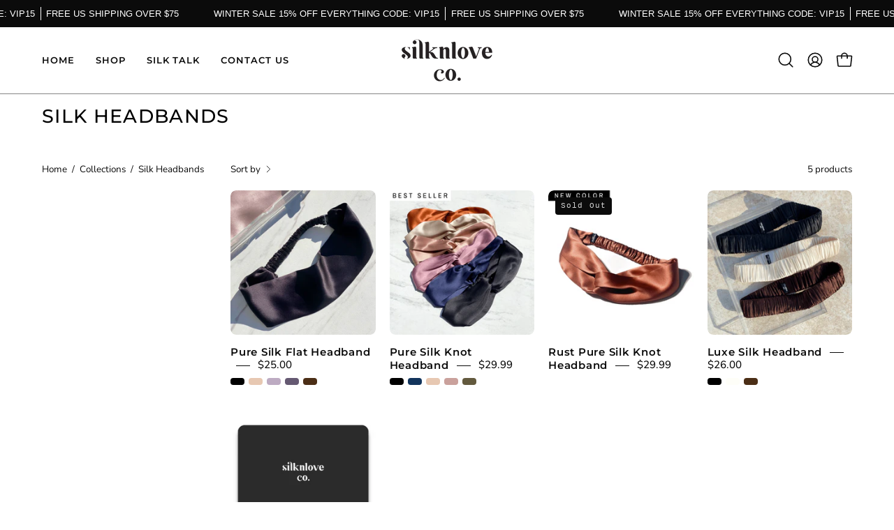

--- FILE ---
content_type: text/html; charset=utf-8
request_url: https://silknloveco.com/collections/headbands
body_size: 57635
content:
<!doctype html>
<html class="no-js no-touch page-loading" lang="en">
<head><meta charset="utf-8">
<meta http-equiv="X-UA-Compatible" content="IE=edge">
<meta name="viewport" content="width=device-width, height=device-height, initial-scale=1.0, minimum-scale=1.0">
<link rel="canonical" href="https://silknloveco.com/collections/headbands"><link rel="preconnect" href="https://fonts.shopifycdn.com" crossorigin><link rel="preload" as="font" href="//silknloveco.com/cdn/fonts/nunito/nunito_n4.fc49103dc396b42cae9460289072d384b6c6eb63.woff2" type="font/woff2" crossorigin><link rel="preload" as="font" href="//silknloveco.com/cdn/fonts/montserrat/montserrat_n5.07ef3781d9c78c8b93c98419da7ad4fbeebb6635.woff2" type="font/woff2" crossorigin><link rel="preload" as="image" href="//silknloveco.com/cdn/shop/t/30/assets/loading.svg?v=91665432863842511931752363237"><style data-shopify>
  .no-js.page-loading .loading-overlay,
  html:not(.page-loading) .loading-overlay { opacity: 0; visibility: hidden; pointer-events: none; animation: fadeOut 1s ease; transition: visibility 0s linear 1s; }

  .loading-overlay { position: fixed; top: 0; left: 0; z-index: 99999; width: 100vw; height: 100vh; display: flex; align-items: center; justify-content: center; background: var(--overlay-bg, var(--COLOR-BLACK-WHITE)); }</style><link rel="shortcut icon" href="//silknloveco.com/cdn/shop/files/logo_1_32x32.png?v=1658940215" type="image/png">
<title>Top Headbands for Effortless Style - Silknlove Collection
  
  
  </title><meta name="description" content="Discover our stylish and comfortable headbands at Silknlove. From statement pieces to everyday essentials, our collection has something for everyone. Shop now and elevate your hair game! Free U.S. shipping over $50.">

<meta property="og:site_name" content="Silknlove ">
<meta property="og:url" content="https://silknloveco.com/collections/headbands">
<meta property="og:title" content="Top Headbands for Effortless Style - Silknlove Collection">
<meta property="og:type" content="product.group">
<meta property="og:description" content="Discover our stylish and comfortable headbands at Silknlove. From statement pieces to everyday essentials, our collection has something for everyone. Shop now and elevate your hair game! Free U.S. shipping over $50."><meta property="og:image" content="http://silknloveco.com/cdn/shop/collections/headbands-326783.png?v=1729234083">
  <meta property="og:image:secure_url" content="https://silknloveco.com/cdn/shop/collections/headbands-326783.png?v=1729234083">
  <meta property="og:image:width" content="1080">
  <meta property="og:image:height" content="1080"><meta name="twitter:card" content="summary_large_image">
<meta name="twitter:title" content="Top Headbands for Effortless Style - Silknlove Collection">
<meta name="twitter:description" content="Discover our stylish and comfortable headbands at Silknlove. From statement pieces to everyday essentials, our collection has something for everyone. Shop now and elevate your hair game! Free U.S. shipping over $50."><style data-shopify>@font-face {
  font-family: Montserrat;
  font-weight: 500;
  font-style: normal;
  font-display: swap;
  src: url("//silknloveco.com/cdn/fonts/montserrat/montserrat_n5.07ef3781d9c78c8b93c98419da7ad4fbeebb6635.woff2") format("woff2"),
       url("//silknloveco.com/cdn/fonts/montserrat/montserrat_n5.adf9b4bd8b0e4f55a0b203cdd84512667e0d5e4d.woff") format("woff");
}

    @font-face {
  font-family: Nunito;
  font-weight: 400;
  font-style: normal;
  font-display: swap;
  src: url("//silknloveco.com/cdn/fonts/nunito/nunito_n4.fc49103dc396b42cae9460289072d384b6c6eb63.woff2") format("woff2"),
       url("//silknloveco.com/cdn/fonts/nunito/nunito_n4.5d26d13beeac3116db2479e64986cdeea4c8fbdd.woff") format("woff");
}

    
    

    
      @font-face {
  font-family: Montserrat;
  font-weight: 600;
  font-style: normal;
  font-display: swap;
  src: url("//silknloveco.com/cdn/fonts/montserrat/montserrat_n6.1326b3e84230700ef15b3a29fb520639977513e0.woff2") format("woff2"),
       url("//silknloveco.com/cdn/fonts/montserrat/montserrat_n6.652f051080eb14192330daceed8cd53dfdc5ead9.woff") format("woff");
}

    

    
      @font-face {
  font-family: Montserrat;
  font-weight: 100;
  font-style: normal;
  font-display: swap;
  src: url("//silknloveco.com/cdn/fonts/montserrat/montserrat_n1.2f0714cbd41857ba00d5d4fafdce92c40aadb8e6.woff2") format("woff2"),
       url("//silknloveco.com/cdn/fonts/montserrat/montserrat_n1.7bec1bf4c4d0f77c37dc95cf9616413eceba9082.woff") format("woff");
}

    

    
      @font-face {
  font-family: Montserrat;
  font-weight: 700;
  font-style: normal;
  font-display: swap;
  src: url("//silknloveco.com/cdn/fonts/montserrat/montserrat_n7.3c434e22befd5c18a6b4afadb1e3d77c128c7939.woff2") format("woff2"),
       url("//silknloveco.com/cdn/fonts/montserrat/montserrat_n7.5d9fa6e2cae713c8fb539a9876489d86207fe957.woff") format("woff");
}

    

    
      @font-face {
  font-family: Nunito;
  font-weight: 200;
  font-style: normal;
  font-display: swap;
  src: url("//silknloveco.com/cdn/fonts/nunito/nunito_n2.d16058aa43c548e5ee76cc5584f729745163ad40.woff2") format("woff2"),
       url("//silknloveco.com/cdn/fonts/nunito/nunito_n2.a59e9ae4575fd3843c8fb38562d4a2c01973b2a6.woff") format("woff");
}

    

    
      @font-face {
  font-family: Nunito;
  font-weight: 500;
  font-style: normal;
  font-display: swap;
  src: url("//silknloveco.com/cdn/fonts/nunito/nunito_n5.a0f0edcf8fc7e6ef641de980174adff4690e50c2.woff2") format("woff2"),
       url("//silknloveco.com/cdn/fonts/nunito/nunito_n5.b31690ac83c982675aeba15b7e6c0a6ec38755b3.woff") format("woff");
}

    

    
      @font-face {
  font-family: Nunito;
  font-weight: 400;
  font-style: italic;
  font-display: swap;
  src: url("//silknloveco.com/cdn/fonts/nunito/nunito_i4.fd53bf99043ab6c570187ed42d1b49192135de96.woff2") format("woff2"),
       url("//silknloveco.com/cdn/fonts/nunito/nunito_i4.cb3876a003a73aaae5363bb3e3e99d45ec598cc6.woff") format("woff");
}

    

    
      @font-face {
  font-family: Nunito;
  font-weight: 700;
  font-style: italic;
  font-display: swap;
  src: url("//silknloveco.com/cdn/fonts/nunito/nunito_i7.3f8ba2027bc9ceb1b1764ecab15bae73f86c4632.woff2") format("woff2"),
       url("//silknloveco.com/cdn/fonts/nunito/nunito_i7.82bfb5f86ec77ada3c9f660da22064c2e46e1469.woff") format("woff");
}

    

    
:root {--COLOR-PRIMARY-OPPOSITE: #ffffff;
      --COLOR-PRIMARY-LIGHTEN-DARKEN-ALPHA-20: rgba(26, 26, 26, 0.2);
      --COLOR-PRIMARY-LIGHTEN-DARKEN-ALPHA-30: rgba(26, 26, 26, 0.3);

      --PRIMARY-BUTTONS-COLOR-BG: #000000;
      --PRIMARY-BUTTONS-COLOR-TEXT: #ffffff;
      --PRIMARY-BUTTONS-COLOR-TEXT-ALPHA-10: rgba(255, 255, 255, 0.1);
      --PRIMARY-BUTTONS-COLOR-BORDER: #000000;
      --PRIMARY-BUTTONS-COLOR-HOVER: rgba(255, 255, 255, 0.5);

      --PRIMARY-BUTTONS-COLOR-LIGHTEN-DARKEN: #1a1a1a;

      --PRIMARY-BUTTONS-COLOR-ALPHA-05: rgba(0, 0, 0, 0.05);
      --PRIMARY-BUTTONS-COLOR-ALPHA-10: rgba(0, 0, 0, 0.1);
      --PRIMARY-BUTTONS-COLOR-ALPHA-50: rgba(0, 0, 0, 0.5);--COLOR-SECONDARY-OPPOSITE: #000000;
      --COLOR-SECONDARY-OPPOSITE-ALPHA-20: rgba(0, 0, 0, 0.2);
      --COLOR-SECONDARY-LIGHTEN-DARKEN-ALPHA-20: rgba(230, 230, 230, 0.2);
      --COLOR-SECONDARY-LIGHTEN-DARKEN-ALPHA-30: rgba(230, 230, 230, 0.3);

      --SECONDARY-BUTTONS-COLOR-BG: #ffffff;
      --SECONDARY-BUTTONS-COLOR-TEXT: #000000;
      --SECONDARY-BUTTONS-COLOR-TEXT-ALPHA-10: rgba(0, 0, 0, 0.1);
      --SECONDARY-BUTTONS-COLOR-BORDER: #ffffff;

      --SECONDARY-BUTTONS-COLOR-ALPHA-05: rgba(255, 255, 255, 0.05);
      --SECONDARY-BUTTONS-COLOR-ALPHA-10: rgba(255, 255, 255, 0.1);
      --SECONDARY-BUTTONS-COLOR-ALPHA-50: rgba(255, 255, 255, 0.5);--OUTLINE-BUTTONS-PRIMARY-BG: transparent;
      --OUTLINE-BUTTONS-PRIMARY-TEXT: #000000;
      --OUTLINE-BUTTONS-PRIMARY-TEXT-ALPHA-10: rgba(0, 0, 0, 0.1);
      --OUTLINE-BUTTONS-PRIMARY-BORDER: #000000;
      --OUTLINE-BUTTONS-PRIMARY-BG-HOVER: rgba(26, 26, 26, 0.2);

      --OUTLINE-BUTTONS-SECONDARY-BG: transparent;
      --OUTLINE-BUTTONS-SECONDARY-TEXT: #ffffff;
      --OUTLINE-BUTTONS-SECONDARY-TEXT-ALPHA-10: rgba(255, 255, 255, 0.1);
      --OUTLINE-BUTTONS-SECONDARY-BORDER: #ffffff;
      --OUTLINE-BUTTONS-SECONDARY-BG-HOVER: rgba(230, 230, 230, 0.2);

      --OUTLINE-BUTTONS-WHITE-BG: transparent;
      --OUTLINE-BUTTONS-WHITE-TEXT: #ffffff;
      --OUTLINE-BUTTONS-WHITE-TEXT-ALPHA-10: rgba(255, 255, 255, 0.1);
      --OUTLINE-BUTTONS-WHITE-BORDER: #ffffff;

      --OUTLINE-BUTTONS-BLACK-BG: transparent;
      --OUTLINE-BUTTONS-BLACK-TEXT: #000000;
      --OUTLINE-BUTTONS-BLACK-TEXT-ALPHA-10: rgba(0, 0, 0, 0.1);
      --OUTLINE-BUTTONS-BLACK-BORDER: #000000;--OUTLINE-SOLID-BUTTONS-PRIMARY-BG: #000000;
      --OUTLINE-SOLID-BUTTONS-PRIMARY-TEXT: #ffffff;
      --OUTLINE-SOLID-BUTTONS-PRIMARY-TEXT-ALPHA-10: rgba(255, 255, 255, 0.1);
      --OUTLINE-SOLID-BUTTONS-PRIMARY-BORDER: #ffffff;
      --OUTLINE-SOLID-BUTTONS-PRIMARY-BG-HOVER: rgba(255, 255, 255, 0.2);

      --OUTLINE-SOLID-BUTTONS-SECONDARY-BG: #ffffff;
      --OUTLINE-SOLID-BUTTONS-SECONDARY-TEXT: #000000;
      --OUTLINE-SOLID-BUTTONS-SECONDARY-TEXT-ALPHA-10: rgba(0, 0, 0, 0.1);
      --OUTLINE-SOLID-BUTTONS-SECONDARY-BORDER: #000000;
      --OUTLINE-SOLID-BUTTONS-SECONDARY-BG-HOVER: rgba(0, 0, 0, 0.2);

      --OUTLINE-SOLID-BUTTONS-WHITE-BG: #ffffff;
      --OUTLINE-SOLID-BUTTONS-WHITE-TEXT: #000000;
      --OUTLINE-SOLID-BUTTONS-WHITE-TEXT-ALPHA-10: rgba(0, 0, 0, 0.1);
      --OUTLINE-SOLID-BUTTONS-WHITE-BORDER: #000000;

      --OUTLINE-SOLID-BUTTONS-BLACK-BG: #000000;
      --OUTLINE-SOLID-BUTTONS-BLACK-TEXT: #ffffff;
      --OUTLINE-SOLID-BUTTONS-BLACK-TEXT-ALPHA-10: rgba(255, 255, 255, 0.1);
      --OUTLINE-SOLID-BUTTONS-BLACK-BORDER: #ffffff;--COLOR-HEADING: #0b0b0b;
      --COLOR-TEXT: #0b0b0b;
      --COLOR-TEXT-DARKEN: #000000;
      --COLOR-TEXT-LIGHTEN: #3e3e3e;
      --COLOR-TEXT-ALPHA-5: rgba(11, 11, 11, 0.05);
      --COLOR-TEXT-ALPHA-8: rgba(11, 11, 11, 0.08);
      --COLOR-TEXT-ALPHA-10: rgba(11, 11, 11, 0.1);
      --COLOR-TEXT-ALPHA-15: rgba(11, 11, 11, 0.15);
      --COLOR-TEXT-ALPHA-20: rgba(11, 11, 11, 0.2);
      --COLOR-TEXT-ALPHA-25: rgba(11, 11, 11, 0.25);
      --COLOR-TEXT-ALPHA-50: rgba(11, 11, 11, 0.5);
      --COLOR-TEXT-ALPHA-60: rgba(11, 11, 11, 0.6);
      --COLOR-TEXT-ALPHA-85: rgba(11, 11, 11, 0.85);

      --COLOR-BG: #ffffff;
      --COLOR-BG-ALPHA-25: rgba(255, 255, 255, 0.25);
      --COLOR-BG-ALPHA-35: rgba(255, 255, 255, 0.35);
      --COLOR-BG-ALPHA-60: rgba(255, 255, 255, 0.6);
      --COLOR-BG-ALPHA-65: rgba(255, 255, 255, 0.65);
      --COLOR-BG-ALPHA-85: rgba(255, 255, 255, 0.85);
      --COLOR-BG-DARKEN: #e6e6e6;
      --COLOR-BG-LIGHTEN-DARKEN: #e6e6e6;
      --COLOR-BG-LIGHTEN-DARKEN-SHIMMER-BG: #fafafa;
      --COLOR-BG-LIGHTEN-DARKEN-SHIMMER-EFFECT: #f5f5f5;
      --COLOR-BG-LIGHTEN-DARKEN-SHIMMER-ENHANCEMENT: #000000;
      --COLOR-BG-LIGHTEN-DARKEN-FOREGROUND: #f7f7f7;
      --COLOR-BG-LIGHTEN-DARKEN-HIGHLIGHT: #d9d9d9;
      --COLOR-BG-LIGHTEN-DARKEN-SEARCH-LOADER: #cccccc;
      --COLOR-BG-LIGHTEN-DARKEN-SEARCH-LOADER-LINE: #e6e6e6;
      --COLOR-BG-LIGHTEN-DARKEN-2: #cdcdcd;
      --COLOR-BG-LIGHTEN-DARKEN-3: #c0c0c0;
      --COLOR-BG-LIGHTEN-DARKEN-4: #b3b3b3;
      --COLOR-BG-LIGHTEN-DARKEN-5: #a6a6a6;
      --COLOR-BG-LIGHTEN-DARKEN-6: #9a9a9a;
      --COLOR-BG-LIGHTEN-DARKEN-CONTRAST: #b3b3b3;
      --COLOR-BG-LIGHTEN-DARKEN-CONTRAST-2: #a6a6a6;
      --COLOR-BG-LIGHTEN-DARKEN-CONTRAST-3: #999999;
      --COLOR-BG-LIGHTEN-DARKEN-CONTRAST-4: #8c8c8c;
      --COLOR-BG-LIGHTEN-DARKEN-CONTRAST-5: #808080;
      --COLOR-BG-LIGHTEN-DARKEN-CONTRAST-6: #737373;

      --COLOR-INPUT-BG: #ffffff;

      --COLOR-ACCENT: #fff7f2;
      --COLOR-ACCENT-TEXT: #000;
      --COLOR-ACCENT-MIX-ALPHA: rgba(128, 124, 121, 0.25);

      --COLOR-BORDER: #d3d3d3;
      --COLOR-BORDER-ALPHA-15: rgba(211, 211, 211, 0.15);
      --COLOR-BORDER-ALPHA-30: rgba(211, 211, 211, 0.3);
      --COLOR-BORDER-ALPHA-50: rgba(211, 211, 211, 0.5);
      --COLOR-BORDER-ALPHA-65: rgba(211, 211, 211, 0.65);
      --COLOR-BORDER-LIGHTEN-DARKEN: #868686;
      --COLOR-BORDER-HAIRLINE: #f7f7f7;

      --COLOR-SALE-BG: #d02e2e;
      --COLOR-SALE-TEXT: #ffffff;
      --COLOR-CUSTOM-BG: #ffffff;
      --COLOR-CUSTOM-TEXT: #000000;
      --COLOR-SOLD-BG: #0b0b0b;
      --COLOR-SOLD-TEXT: #d3d3d3;
      --COLOR-SAVING-BG: #d02e2e;
      --COLOR-SAVING-TEXT: #ffffff;

      --COLOR-WHITE-BLACK: #fff;
      --COLOR-BLACK-WHITE: #000;
      --COLOR-BLACK-WHITE-ALPHA-25: rgba(0, 0, 0, 0.25);
      --COLOR-BLACK-WHITE-ALPHA-34: rgba(0, 0, 0, 0.34);
      --COLOR-BG-OVERLAY: rgba(255, 255, 255, 0.5);--COLOR-DISABLED-GREY: rgba(11, 11, 11, 0.05);
      --COLOR-DISABLED-GREY-DARKEN: rgba(11, 11, 11, 0.45);
      --COLOR-ERROR: #D02E2E;
      --COLOR-ERROR-BG: #f3cbcb;
      --COLOR-SUCCESS: #56AD6A;
      --COLOR-SUCCESS-BG: #ECFEF0;
      --COLOR-WARN: #ECBD5E;
      --COLOR-TRANSPARENT: rgba(255, 255, 255, 0);

      --COLOR-WHITE: #ffffff;
      --COLOR-WHITE-DARKEN: #f2f2f2;
      --COLOR-WHITE-ALPHA-10: rgba(255, 255, 255, 0.1);
      --COLOR-WHITE-ALPHA-20: rgba(255, 255, 255, 0.2);
      --COLOR-WHITE-ALPHA-25: rgba(255, 255, 255, 0.25);
      --COLOR-WHITE-ALPHA-50: rgba(255, 255, 255, 0.5);
      --COLOR-WHITE-ALPHA-60: rgba(255, 255, 255, 0.6);
      --COLOR-BLACK: #000000;
      --COLOR-BLACK-LIGHTEN: #1a1a1a;
      --COLOR-BLACK-ALPHA-05: rgba(0, 0, 0, 0.05);
      --COLOR-BLACK-ALPHA-10: rgba(0, 0, 0, 0.1);
      --COLOR-BLACK-ALPHA-20: rgba(0, 0, 0, 0.2);
      --COLOR-BLACK-ALPHA-25: rgba(0, 0, 0, 0.25);
      --COLOR-BLACK-ALPHA-50: rgba(0, 0, 0, 0.5);
      --COLOR-BLACK-ALPHA-60: rgba(0, 0, 0, 0.6);--FONT-STACK-BODY: Nunito, sans-serif;
      --FONT-STYLE-BODY: normal;
      --FONT-STYLE-BODY-ITALIC: italic;
      --FONT-ADJUST-BODY: 1.05;

      --FONT-WEIGHT-BODY: 400;
      --FONT-WEIGHT-BODY-LIGHT: 200;
      --FONT-WEIGHT-BODY-MEDIUM: 700;
      --FONT-WEIGHT-BODY-BOLD: 500;

      --FONT-STACK-HEADING: Montserrat, sans-serif;
      --FONT-STYLE-HEADING: normal;
      --FONT-STYLE-HEADING-ITALIC: italic;
      --FONT-ADJUST-HEADING: 0.8;

      --FONT-WEIGHT-HEADING: 500;
      --FONT-WEIGHT-HEADING-LIGHT: 100;
      --FONT-WEIGHT-HEADING-MEDIUM: 700;
      --FONT-WEIGHT-HEADING-BOLD: 600;

      --FONT-STACK-NAV: Montserrat, sans-serif;
      --FONT-STYLE-NAV: normal;
      --FONT-STYLE-NAV-ITALIC: italic;
      --FONT-ADJUST-NAV: 0.85;
      --FONT-ADJUST-NAV-TOP-LEVEL: 0.8;

      --FONT-WEIGHT-NAV: 500;
      --FONT-WEIGHT-NAV-LIGHT: 100;
      --FONT-WEIGHT-NAV-MEDIUM: 700;
      --FONT-WEIGHT-NAV-BOLD: 600;

      --FONT-ADJUST-PRODUCT-GRID: 1.0;
      --FONT-ADJUST-PRODUCT-GRID-HEADING: 1.05;

      --FONT-ADJUST-BADGES: 1.0;

      --FONT-STACK-BUTTON: Nunito, sans-serif;
      --FONT-STYLE-BUTTON: normal;
      --FONT-STYLE-BUTTON-ITALIC: italic;
      --FONT-ADJUST-SMALL-BUTTON: 0.9;
      --FONT-ADJUST-MEDIUM-BUTTON: 0.9;
      --FONT-ADJUST-LARGE-BUTTON: 0.9;

      --FONT-WEIGHT-BUTTON: 400;
      --FONT-WEIGHT-BUTTON-MEDIUM: 700;
      --FONT-WEIGHT-BUTTON-BOLD: 500;

      --FONT-STACK-SUBHEADING: "SF Mono", Menlo, Consolas, Monaco, Liberation Mono, Lucida Console, monospace, Apple Color Emoji, Segoe UI Emoji, Segoe UI Symbol;
      --FONT-STYLE-SUBHEADING: normal;
      --FONT-ADJUST-SUBHEADING: 1.0;

      --FONT-WEIGHT-SUBHEADING: 400;
      --FONT-WEIGHT-SUBHEADING-BOLD: 600;

      --FONT-STACK-LABEL: Nunito, sans-serif;
      --FONT-STYLE-LABEL: normal;
      --FONT-ADJUST-LABEL: 0.65;

      --FONT-STACK-HIGHLIGHT: "SF Mono", Menlo, Consolas, Monaco, Liberation Mono, Lucida Console, monospace, Apple Color Emoji, Segoe UI Emoji, Segoe UI Symbol;
      --FONT-STYLE-HIGHLIGHT: normal;
      --FONT-WEIGHT-HIGHLIGHT: 400;

      --FONT-WEIGHT-LABEL: 500;

      --LETTER-SPACING-NAV: 0.075em;
      --LETTER-SPACING-HEADING: 0.05em;
      --LETTER-SPACING-SUBHEADING: 0.1em;
      --LETTER-SPACING-BUTTON: 0.075em;
      --LETTER-SPACING-LABEL: 0.05em;

      --BUTTON-TEXT-CAPS: uppercase;
      --HEADING-TEXT-CAPS: uppercase;
      --SUBHEADING-TEXT-CAPS: none;
      --LABEL-TEXT-CAPS: uppercase;--FONT-SIZE-INPUT: 1.05rem;--RADIUS: 0px;
      --RADIUS-SMALL: 0px;
      --RADIUS-TINY: 0px;
      --RADIUS-CHECKBOX: 0px;
      --RADIUS-TEXTAREA: 0px;--RADIUS-BADGE: 4px;--PRODUCT-MEDIA-PADDING-TOP: 100%;--BORDER-WIDTH: 1px;--STROKE-WIDTH: 12px;--SITE-WIDTH: 1440px;
      --SITE-WIDTH-NARROW: 840px;

      
      --SMALL-BUTTON-WIDTH: 50px;
      --MEDIUM-BUTTON-WIDTH: 150px;
      --LARGE-BUTTON-WIDTH: 200px;
      --SMALL-BUTTON-HEIGHT: 20px;
      --MEDIUM-BUTTON-HEIGHT: 20px;
      --LARGE-BUTTON-HEIGHT: 20px;--COLOR-UPSELLS-BG: #fff7f2;
      --COLOR-UPSELLS-TEXT: #0B0B0B;
      --COLOR-UPSELLS-TEXT-LIGHTEN: #3e3e3e;
      --COLOR-UPSELLS-DISABLED-GREY-DARKEN: rgba(11, 11, 11, 0.45);
      --UPSELLS-HEIGHT: 100px;
      --UPSELLS-IMAGE-WIDTH: 30%;--ICON-ARROW-RIGHT: url( "//silknloveco.com/cdn/shop/t/30/assets/icon-chevron-right.svg?v=115618353204357621731752363237" );--loading-svg: url( "//silknloveco.com/cdn/shop/t/30/assets/loading.svg?v=91665432863842511931752363237" );
      --icon-check: url( "//silknloveco.com/cdn/shop/t/30/assets/icon-check.svg?v=175316081881880408121752363237" );
      --icon-check-swatch: url( "//silknloveco.com/cdn/shop/t/30/assets/icon-check-swatch.svg?v=131897745589030387781752363237" );
      --icon-zoom-in: url( "//silknloveco.com/cdn/shop/t/30/assets/icon-zoom-in.svg?v=157433013461716915331752363237" );
      --icon-zoom-out: url( "//silknloveco.com/cdn/shop/t/30/assets/icon-zoom-out.svg?v=164909107869959372931752363237" );--collection-sticky-bar-height: 0px;
      --collection-image-padding-top: 60%;

      --drawer-width: 400px;
      --drawer-transition: transform 0.4s cubic-bezier(0.46, 0.01, 0.32, 1);--gutter: 60px;
      --gutter-mobile: 20px;
      --grid-gutter: 20px;
      --grid-gutter-mobile: 35px;--inner: 20px;
      --inner-tablet: 18px;
      --inner-mobile: 16px;--grid: repeat(4, minmax(0, 1fr));
      --grid-tablet: repeat(3, minmax(0, 1fr));
      --grid-mobile: repeat(2, minmax(0, 1fr));
      --megamenu-grid: repeat(4, minmax(0, 1fr));
      --grid-row: 1 / span 4;--scrollbar-width: 0px;--overlay: #000;
      --overlay-opacity: 1;--swatch-width: 38px;
      --swatch-height: 26px;
      --swatch-size: 32px;
      --swatch-size-mobile: 30px;

      
      --move-offset: 20px;

      
      --autoplay-speed: 2200ms;
    }

    
</style><link href="//silknloveco.com/cdn/shop/t/30/assets/theme.css?v=103899792911566307181752363238" rel="stylesheet" type="text/css" media="all" /><script
  type="text/javascript"
>
    if (window.MSInputMethodContext && document.documentMode) {
      var scripts = document.getElementsByTagName('script')[0];
      var polyfill = document.createElement("script");
      polyfill.defer = true;
      polyfill.src = "//silknloveco.com/cdn/shop/t/30/assets/ie11.js?v=164037955086922138091752363237";

      scripts.parentNode.insertBefore(polyfill, scripts);

      document.documentElement.classList.add('ie11');
    } else {
      document.documentElement.className = document.documentElement.className.replace('no-js', 'js');
    }

    let root = '/';
    if (root[root.length - 1] !== '/') {
      root = `${root}/`;
    }

    window.theme = {
      routes: {
        root: root,
        cart_url: "\/cart",
        cart_add_url: "\/cart\/add",
        cart_change_url: "\/cart\/change",
        shop_url: "https:\/\/silknloveco.com",
        searchUrl: '/search',
        predictiveSearchUrl: '/search/suggest',
        product_recommendations_url: "\/recommendations\/products"
      },
      assets: {
        photoswipe: '//silknloveco.com/cdn/shop/t/30/assets/photoswipe.js?v=162613001030112971491752363237',
        smoothscroll: '//silknloveco.com/cdn/shop/t/30/assets/smoothscroll.js?v=37906625415260927261752363238',
        no_image: "//silknloveco.com/cdn/shopifycloud/storefront/assets/no-image-2048-a2addb12_1024x.gif",
        swatches: '//silknloveco.com/cdn/shop/t/30/assets/swatches.json?v=181725314946896453311752363261',
        base: "//silknloveco.com/cdn/shop/t/30/assets/"
      },
      strings: {
        add_to_cart: "Add to Cart",
        cart_acceptance_error: "You must accept our terms and conditions.",
        cart_empty: "Your cart is currently empty.",
        cart_price: "Price",
        cart_quantity: "Quantity",
        cart_items_one: "{{ count }} item",
        cart_items_many: "{{ count }} items",
        cart_title: "Cart",
        cart_total: "Total",
        continue_shopping: "Continue Shopping",
        free: "Free",
        limit_error: "Sorry, looks like we don\u0026#39;t have enough of this product.",
        preorder: "Pre-Order",
        remove: "Remove",
        sale_badge_text: "Sale",
        saving_badge: "Save {{ discount }}",
        saving_up_to_badge: "Save up to {{ discount }}",
        sold_out: "Sold Out",
        subscription: "Subscription",
        unavailable: "Unavailable",
        unit_price_label: "Unit price",
        unit_price_separator: "per",
        zero_qty_error: "Quantity must be greater than 0.",
        delete_confirm: "Are you sure you wish to delete this address?",
        newsletter_product_availability: "Notify Me When It’s Available"
      },
      icons: {
        close: '<svg aria-hidden="true" focusable="false" role="presentation" class="icon icon-close" viewBox="0 0 192 192"><path d="M150 42 42 150M150 150 42 42" stroke="currentColor" stroke-linecap="round" stroke-linejoin="round"/></svg>'
      },
      settings: {
        animationsEnabled: true,
        cartType: "drawer",
        enableAcceptTerms: false,
        enableInfinityScroll: false,
        enablePaymentButton: false,
        gridImageSize: "contain",
        gridImageAspectRatio: 1,
        mobileMenuBehaviour: "link",
        productGridHover: "image",
        savingBadgeType: "percentage",
        showSaleBadge: true,
        showSoldBadge: true,
        showSavingBadge: true,
        quickBuy: "quick_buy",
        suggestArticles: false,
        suggestCollections: true,
        suggestProducts: true,
        suggestPages: false,
        suggestionsResultsLimit: 5,
        currency_code_enable: false,
        hideInventoryCount: true,
        colorSwatchesType: "theme",
        atcButtonShowPrice: false,
        buynowButtonColor: "btn--white",
        buynowButtonStyle: "btn--solid-border",
        buynowButtonSize: "btn--medium",
        mobileMenuType: "new",
      },
      sizes: {
        mobile: 480,
        small: 768,
        large: 1024,
        widescreen: 1440
      },
      moneyFormat: "${{amount}}",
      moneyWithCurrencyFormat: "${{amount}} USD",
      subtotal: 0,
      current_iso_code: "USD",
      info: {
        name: 'Palo Alto'
      },
      version: '7.0.0'
    };
    window.PaloAlto = window.PaloAlto || {};
    window.slate = window.slate || {};
    window.isHeaderTransparent = false;
    window.stickyHeaderHeight = 60;
    window.lastWindowWidth = window.innerWidth || document.documentElement.clientWidth;
</script><script src="//silknloveco.com/cdn/shop/t/30/assets/vendor.js?v=42276325216716451771752363238" defer="defer"></script>
<script src="//silknloveco.com/cdn/shop/t/30/assets/theme.js?v=8997254070375761731752363238" defer="defer"></script><script>window.performance && window.performance.mark && window.performance.mark('shopify.content_for_header.start');</script><meta name="google-site-verification" content="kqu8b2EVyDYByym0-rQZdnjoxUMNlQGVXC4OUFajMsk">
<meta name="facebook-domain-verification" content="ptc5jtjwxl307lp2miwboj9hj8jyz0">
<meta id="shopify-digital-wallet" name="shopify-digital-wallet" content="/48854466714/digital_wallets/dialog">
<meta name="shopify-checkout-api-token" content="d2178d46724fef8f9ca3ce8154e17e26">
<link rel="alternate" type="application/atom+xml" title="Feed" href="/collections/headbands.atom" />
<link rel="alternate" hreflang="x-default" href="https://silknloveco.com/collections/headbands">
<link rel="alternate" hreflang="en" href="https://silknloveco.com/collections/headbands">
<link rel="alternate" hreflang="en-AU" href="https://silknloveco.com/en-au/collections/headbands">
<link rel="alternate" type="application/json+oembed" href="https://silknloveco.com/collections/headbands.oembed">
<script async="async" src="/checkouts/internal/preloads.js?locale=en-US"></script>
<script id="apple-pay-shop-capabilities" type="application/json">{"shopId":48854466714,"countryCode":"US","currencyCode":"USD","merchantCapabilities":["supports3DS"],"merchantId":"gid:\/\/shopify\/Shop\/48854466714","merchantName":"Silknlove ","requiredBillingContactFields":["postalAddress","email"],"requiredShippingContactFields":["postalAddress","email"],"shippingType":"shipping","supportedNetworks":["visa","masterCard","amex","discover","elo","jcb"],"total":{"type":"pending","label":"Silknlove ","amount":"1.00"},"shopifyPaymentsEnabled":true,"supportsSubscriptions":true}</script>
<script id="shopify-features" type="application/json">{"accessToken":"d2178d46724fef8f9ca3ce8154e17e26","betas":["rich-media-storefront-analytics"],"domain":"silknloveco.com","predictiveSearch":true,"shopId":48854466714,"locale":"en"}</script>
<script>var Shopify = Shopify || {};
Shopify.shop = "silknlove.myshopify.com";
Shopify.locale = "en";
Shopify.currency = {"active":"USD","rate":"1.0"};
Shopify.country = "US";
Shopify.theme = {"name":"Updated copy of Updated theme - 6\/16\/25","id":143835955354,"schema_name":"Palo Alto","schema_version":"7.0.0","theme_store_id":777,"role":"main"};
Shopify.theme.handle = "null";
Shopify.theme.style = {"id":null,"handle":null};
Shopify.cdnHost = "silknloveco.com/cdn";
Shopify.routes = Shopify.routes || {};
Shopify.routes.root = "/";</script>
<script type="module">!function(o){(o.Shopify=o.Shopify||{}).modules=!0}(window);</script>
<script>!function(o){function n(){var o=[];function n(){o.push(Array.prototype.slice.apply(arguments))}return n.q=o,n}var t=o.Shopify=o.Shopify||{};t.loadFeatures=n(),t.autoloadFeatures=n()}(window);</script>
<script id="shop-js-analytics" type="application/json">{"pageType":"collection"}</script>
<script defer="defer" async type="module" src="//silknloveco.com/cdn/shopifycloud/shop-js/modules/v2/client.init-shop-cart-sync_BT-GjEfc.en.esm.js"></script>
<script defer="defer" async type="module" src="//silknloveco.com/cdn/shopifycloud/shop-js/modules/v2/chunk.common_D58fp_Oc.esm.js"></script>
<script defer="defer" async type="module" src="//silknloveco.com/cdn/shopifycloud/shop-js/modules/v2/chunk.modal_xMitdFEc.esm.js"></script>
<script type="module">
  await import("//silknloveco.com/cdn/shopifycloud/shop-js/modules/v2/client.init-shop-cart-sync_BT-GjEfc.en.esm.js");
await import("//silknloveco.com/cdn/shopifycloud/shop-js/modules/v2/chunk.common_D58fp_Oc.esm.js");
await import("//silknloveco.com/cdn/shopifycloud/shop-js/modules/v2/chunk.modal_xMitdFEc.esm.js");

  window.Shopify.SignInWithShop?.initShopCartSync?.({"fedCMEnabled":true,"windoidEnabled":true});

</script>
<script>(function() {
  var isLoaded = false;
  function asyncLoad() {
    if (isLoaded) return;
    isLoaded = true;
    var urls = ["https:\/\/tabs.tkdigital.dev\/scripts\/ne_smart_tabs_3f21a080b3129e19dc42422ec5608870.js?shop=silknlove.myshopify.com","https:\/\/reconvert-cdn.com\/assets\/js\/store_reconvert_node.js?v=2\u0026scid=NDkwY2UwZTQ1NzI2MzI5MTQ0ODU2MTJiN2MzODZmNDQuY2QzNWVkMzI3M2U3Njc4OTAwOWI5N2RhZjI4ZWYxMTU=\u0026shop=silknlove.myshopify.com","https:\/\/image-optimizer.salessquad.co.uk\/scripts\/tiny_img_not_found_notifier_2dee0c9bfa484b0656f7770530371bef.js?shop=silknlove.myshopify.com","https:\/\/seo.apps.avada.io\/scripttag\/avada-seo-installed.js?shop=silknlove.myshopify.com","https:\/\/cdncozyantitheft.addons.business\/js\/script_tags\/silknlove\/dr7SsE53jiInHXMQlQYpcIWRSbZBhWgK.js?shop=silknlove.myshopify.com"];
    for (var i = 0; i < urls.length; i++) {
      var s = document.createElement('script');
      s.type = 'text/javascript';
      s.async = true;
      s.src = urls[i];
      var x = document.getElementsByTagName('script')[0];
      x.parentNode.insertBefore(s, x);
    }
  };
  if(window.attachEvent) {
    window.attachEvent('onload', asyncLoad);
  } else {
    window.addEventListener('load', asyncLoad, false);
  }
})();</script>
<script id="__st">var __st={"a":48854466714,"offset":-18000,"reqid":"84bc5f06-8009-4284-bdaf-797728b97bb5-1769123455","pageurl":"silknloveco.com\/collections\/headbands","u":"dadf841d2e24","p":"collection","rtyp":"collection","rid":234779443354};</script>
<script>window.ShopifyPaypalV4VisibilityTracking = true;</script>
<script id="captcha-bootstrap">!function(){'use strict';const t='contact',e='account',n='new_comment',o=[[t,t],['blogs',n],['comments',n],[t,'customer']],c=[[e,'customer_login'],[e,'guest_login'],[e,'recover_customer_password'],[e,'create_customer']],r=t=>t.map((([t,e])=>`form[action*='/${t}']:not([data-nocaptcha='true']) input[name='form_type'][value='${e}']`)).join(','),a=t=>()=>t?[...document.querySelectorAll(t)].map((t=>t.form)):[];function s(){const t=[...o],e=r(t);return a(e)}const i='password',u='form_key',d=['recaptcha-v3-token','g-recaptcha-response','h-captcha-response',i],f=()=>{try{return window.sessionStorage}catch{return}},m='__shopify_v',_=t=>t.elements[u];function p(t,e,n=!1){try{const o=window.sessionStorage,c=JSON.parse(o.getItem(e)),{data:r}=function(t){const{data:e,action:n}=t;return t[m]||n?{data:e,action:n}:{data:t,action:n}}(c);for(const[e,n]of Object.entries(r))t.elements[e]&&(t.elements[e].value=n);n&&o.removeItem(e)}catch(o){console.error('form repopulation failed',{error:o})}}const l='form_type',E='cptcha';function T(t){t.dataset[E]=!0}const w=window,h=w.document,L='Shopify',v='ce_forms',y='captcha';let A=!1;((t,e)=>{const n=(g='f06e6c50-85a8-45c8-87d0-21a2b65856fe',I='https://cdn.shopify.com/shopifycloud/storefront-forms-hcaptcha/ce_storefront_forms_captcha_hcaptcha.v1.5.2.iife.js',D={infoText:'Protected by hCaptcha',privacyText:'Privacy',termsText:'Terms'},(t,e,n)=>{const o=w[L][v],c=o.bindForm;if(c)return c(t,g,e,D).then(n);var r;o.q.push([[t,g,e,D],n]),r=I,A||(h.body.append(Object.assign(h.createElement('script'),{id:'captcha-provider',async:!0,src:r})),A=!0)});var g,I,D;w[L]=w[L]||{},w[L][v]=w[L][v]||{},w[L][v].q=[],w[L][y]=w[L][y]||{},w[L][y].protect=function(t,e){n(t,void 0,e),T(t)},Object.freeze(w[L][y]),function(t,e,n,w,h,L){const[v,y,A,g]=function(t,e,n){const i=e?o:[],u=t?c:[],d=[...i,...u],f=r(d),m=r(i),_=r(d.filter((([t,e])=>n.includes(e))));return[a(f),a(m),a(_),s()]}(w,h,L),I=t=>{const e=t.target;return e instanceof HTMLFormElement?e:e&&e.form},D=t=>v().includes(t);t.addEventListener('submit',(t=>{const e=I(t);if(!e)return;const n=D(e)&&!e.dataset.hcaptchaBound&&!e.dataset.recaptchaBound,o=_(e),c=g().includes(e)&&(!o||!o.value);(n||c)&&t.preventDefault(),c&&!n&&(function(t){try{if(!f())return;!function(t){const e=f();if(!e)return;const n=_(t);if(!n)return;const o=n.value;o&&e.removeItem(o)}(t);const e=Array.from(Array(32),(()=>Math.random().toString(36)[2])).join('');!function(t,e){_(t)||t.append(Object.assign(document.createElement('input'),{type:'hidden',name:u})),t.elements[u].value=e}(t,e),function(t,e){const n=f();if(!n)return;const o=[...t.querySelectorAll(`input[type='${i}']`)].map((({name:t})=>t)),c=[...d,...o],r={};for(const[a,s]of new FormData(t).entries())c.includes(a)||(r[a]=s);n.setItem(e,JSON.stringify({[m]:1,action:t.action,data:r}))}(t,e)}catch(e){console.error('failed to persist form',e)}}(e),e.submit())}));const S=(t,e)=>{t&&!t.dataset[E]&&(n(t,e.some((e=>e===t))),T(t))};for(const o of['focusin','change'])t.addEventListener(o,(t=>{const e=I(t);D(e)&&S(e,y())}));const B=e.get('form_key'),M=e.get(l),P=B&&M;t.addEventListener('DOMContentLoaded',(()=>{const t=y();if(P)for(const e of t)e.elements[l].value===M&&p(e,B);[...new Set([...A(),...v().filter((t=>'true'===t.dataset.shopifyCaptcha))])].forEach((e=>S(e,t)))}))}(h,new URLSearchParams(w.location.search),n,t,e,['guest_login'])})(!0,!0)}();</script>
<script integrity="sha256-4kQ18oKyAcykRKYeNunJcIwy7WH5gtpwJnB7kiuLZ1E=" data-source-attribution="shopify.loadfeatures" defer="defer" src="//silknloveco.com/cdn/shopifycloud/storefront/assets/storefront/load_feature-a0a9edcb.js" crossorigin="anonymous"></script>
<script data-source-attribution="shopify.dynamic_checkout.dynamic.init">var Shopify=Shopify||{};Shopify.PaymentButton=Shopify.PaymentButton||{isStorefrontPortableWallets:!0,init:function(){window.Shopify.PaymentButton.init=function(){};var t=document.createElement("script");t.src="https://silknloveco.com/cdn/shopifycloud/portable-wallets/latest/portable-wallets.en.js",t.type="module",document.head.appendChild(t)}};
</script>
<script data-source-attribution="shopify.dynamic_checkout.buyer_consent">
  function portableWalletsHideBuyerConsent(e){var t=document.getElementById("shopify-buyer-consent"),n=document.getElementById("shopify-subscription-policy-button");t&&n&&(t.classList.add("hidden"),t.setAttribute("aria-hidden","true"),n.removeEventListener("click",e))}function portableWalletsShowBuyerConsent(e){var t=document.getElementById("shopify-buyer-consent"),n=document.getElementById("shopify-subscription-policy-button");t&&n&&(t.classList.remove("hidden"),t.removeAttribute("aria-hidden"),n.addEventListener("click",e))}window.Shopify?.PaymentButton&&(window.Shopify.PaymentButton.hideBuyerConsent=portableWalletsHideBuyerConsent,window.Shopify.PaymentButton.showBuyerConsent=portableWalletsShowBuyerConsent);
</script>
<script data-source-attribution="shopify.dynamic_checkout.cart.bootstrap">document.addEventListener("DOMContentLoaded",(function(){function t(){return document.querySelector("shopify-accelerated-checkout-cart, shopify-accelerated-checkout")}if(t())Shopify.PaymentButton.init();else{new MutationObserver((function(e,n){t()&&(Shopify.PaymentButton.init(),n.disconnect())})).observe(document.body,{childList:!0,subtree:!0})}}));
</script>
<script id='scb4127' type='text/javascript' async='' src='https://silknloveco.com/cdn/shopifycloud/privacy-banner/storefront-banner.js'></script><link id="shopify-accelerated-checkout-styles" rel="stylesheet" media="screen" href="https://silknloveco.com/cdn/shopifycloud/portable-wallets/latest/accelerated-checkout-backwards-compat.css" crossorigin="anonymous">
<style id="shopify-accelerated-checkout-cart">
        #shopify-buyer-consent {
  margin-top: 1em;
  display: inline-block;
  width: 100%;
}

#shopify-buyer-consent.hidden {
  display: none;
}

#shopify-subscription-policy-button {
  background: none;
  border: none;
  padding: 0;
  text-decoration: underline;
  font-size: inherit;
  cursor: pointer;
}

#shopify-subscription-policy-button::before {
  box-shadow: none;
}

      </style>

<script>window.performance && window.performance.mark && window.performance.mark('shopify.content_for_header.end');</script>
<!-- BEGIN app block: shopify://apps/instafeed/blocks/head-block/c447db20-095d-4a10-9725-b5977662c9d5 --><link rel="preconnect" href="https://cdn.nfcube.com/">
<link rel="preconnect" href="https://scontent.cdninstagram.com/">


  <script>
    document.addEventListener('DOMContentLoaded', function () {
      let instafeedScript = document.createElement('script');

      
        instafeedScript.src = 'https://storage.nfcube.com/instafeed-36aca46791e99edcb2b5f49ae842ba77.js';
      

      document.body.appendChild(instafeedScript);
    });
  </script>





<!-- END app block --><!-- BEGIN app block: shopify://apps/pagefly-page-builder/blocks/app-embed/83e179f7-59a0-4589-8c66-c0dddf959200 -->

<!-- BEGIN app snippet: pagefly-cro-ab-testing-main -->







<script>
  ;(function () {
    const url = new URL(window.location)
    const viewParam = url.searchParams.get('view')
    if (viewParam && viewParam.includes('variant-pf-')) {
      url.searchParams.set('pf_v', viewParam)
      url.searchParams.delete('view')
      window.history.replaceState({}, '', url)
    }
  })()
</script>



<script type='module'>
  
  window.PAGEFLY_CRO = window.PAGEFLY_CRO || {}

  window.PAGEFLY_CRO['data_debug'] = {
    original_template_suffix: "all_collections",
    allow_ab_test: false,
    ab_test_start_time: 0,
    ab_test_end_time: 0,
    today_date_time: 1769123456000,
  }
  window.PAGEFLY_CRO['GA4'] = { enabled: false}
</script>

<!-- END app snippet -->








  <script src='https://cdn.shopify.com/extensions/019bb4f9-aed6-78a3-be91-e9d44663e6bf/pagefly-page-builder-215/assets/pagefly-helper.js' defer='defer'></script>

  <script src='https://cdn.shopify.com/extensions/019bb4f9-aed6-78a3-be91-e9d44663e6bf/pagefly-page-builder-215/assets/pagefly-general-helper.js' defer='defer'></script>

  <script src='https://cdn.shopify.com/extensions/019bb4f9-aed6-78a3-be91-e9d44663e6bf/pagefly-page-builder-215/assets/pagefly-snap-slider.js' defer='defer'></script>

  <script src='https://cdn.shopify.com/extensions/019bb4f9-aed6-78a3-be91-e9d44663e6bf/pagefly-page-builder-215/assets/pagefly-slideshow-v3.js' defer='defer'></script>

  <script src='https://cdn.shopify.com/extensions/019bb4f9-aed6-78a3-be91-e9d44663e6bf/pagefly-page-builder-215/assets/pagefly-slideshow-v4.js' defer='defer'></script>

  <script src='https://cdn.shopify.com/extensions/019bb4f9-aed6-78a3-be91-e9d44663e6bf/pagefly-page-builder-215/assets/pagefly-glider.js' defer='defer'></script>

  <script src='https://cdn.shopify.com/extensions/019bb4f9-aed6-78a3-be91-e9d44663e6bf/pagefly-page-builder-215/assets/pagefly-slideshow-v1-v2.js' defer='defer'></script>

  <script src='https://cdn.shopify.com/extensions/019bb4f9-aed6-78a3-be91-e9d44663e6bf/pagefly-page-builder-215/assets/pagefly-product-media.js' defer='defer'></script>

  <script src='https://cdn.shopify.com/extensions/019bb4f9-aed6-78a3-be91-e9d44663e6bf/pagefly-page-builder-215/assets/pagefly-product.js' defer='defer'></script>


<script id='pagefly-helper-data' type='application/json'>
  {
    "page_optimization": {
      "assets_prefetching": false
    },
    "elements_asset_mapper": {
      "Accordion": "https://cdn.shopify.com/extensions/019bb4f9-aed6-78a3-be91-e9d44663e6bf/pagefly-page-builder-215/assets/pagefly-accordion.js",
      "Accordion3": "https://cdn.shopify.com/extensions/019bb4f9-aed6-78a3-be91-e9d44663e6bf/pagefly-page-builder-215/assets/pagefly-accordion3.js",
      "CountDown": "https://cdn.shopify.com/extensions/019bb4f9-aed6-78a3-be91-e9d44663e6bf/pagefly-page-builder-215/assets/pagefly-countdown.js",
      "GMap1": "https://cdn.shopify.com/extensions/019bb4f9-aed6-78a3-be91-e9d44663e6bf/pagefly-page-builder-215/assets/pagefly-gmap.js",
      "GMap2": "https://cdn.shopify.com/extensions/019bb4f9-aed6-78a3-be91-e9d44663e6bf/pagefly-page-builder-215/assets/pagefly-gmap.js",
      "GMapBasicV2": "https://cdn.shopify.com/extensions/019bb4f9-aed6-78a3-be91-e9d44663e6bf/pagefly-page-builder-215/assets/pagefly-gmap.js",
      "GMapAdvancedV2": "https://cdn.shopify.com/extensions/019bb4f9-aed6-78a3-be91-e9d44663e6bf/pagefly-page-builder-215/assets/pagefly-gmap.js",
      "HTML.Video": "https://cdn.shopify.com/extensions/019bb4f9-aed6-78a3-be91-e9d44663e6bf/pagefly-page-builder-215/assets/pagefly-htmlvideo.js",
      "HTML.Video2": "https://cdn.shopify.com/extensions/019bb4f9-aed6-78a3-be91-e9d44663e6bf/pagefly-page-builder-215/assets/pagefly-htmlvideo2.js",
      "HTML.Video3": "https://cdn.shopify.com/extensions/019bb4f9-aed6-78a3-be91-e9d44663e6bf/pagefly-page-builder-215/assets/pagefly-htmlvideo2.js",
      "BackgroundVideo": "https://cdn.shopify.com/extensions/019bb4f9-aed6-78a3-be91-e9d44663e6bf/pagefly-page-builder-215/assets/pagefly-htmlvideo2.js",
      "Instagram": "https://cdn.shopify.com/extensions/019bb4f9-aed6-78a3-be91-e9d44663e6bf/pagefly-page-builder-215/assets/pagefly-instagram.js",
      "Instagram2": "https://cdn.shopify.com/extensions/019bb4f9-aed6-78a3-be91-e9d44663e6bf/pagefly-page-builder-215/assets/pagefly-instagram.js",
      "Insta3": "https://cdn.shopify.com/extensions/019bb4f9-aed6-78a3-be91-e9d44663e6bf/pagefly-page-builder-215/assets/pagefly-instagram3.js",
      "Tabs": "https://cdn.shopify.com/extensions/019bb4f9-aed6-78a3-be91-e9d44663e6bf/pagefly-page-builder-215/assets/pagefly-tab.js",
      "Tabs3": "https://cdn.shopify.com/extensions/019bb4f9-aed6-78a3-be91-e9d44663e6bf/pagefly-page-builder-215/assets/pagefly-tab3.js",
      "ProductBox": "https://cdn.shopify.com/extensions/019bb4f9-aed6-78a3-be91-e9d44663e6bf/pagefly-page-builder-215/assets/pagefly-cart.js",
      "FBPageBox2": "https://cdn.shopify.com/extensions/019bb4f9-aed6-78a3-be91-e9d44663e6bf/pagefly-page-builder-215/assets/pagefly-facebook.js",
      "FBLikeButton2": "https://cdn.shopify.com/extensions/019bb4f9-aed6-78a3-be91-e9d44663e6bf/pagefly-page-builder-215/assets/pagefly-facebook.js",
      "TwitterFeed2": "https://cdn.shopify.com/extensions/019bb4f9-aed6-78a3-be91-e9d44663e6bf/pagefly-page-builder-215/assets/pagefly-twitter.js",
      "Paragraph4": "https://cdn.shopify.com/extensions/019bb4f9-aed6-78a3-be91-e9d44663e6bf/pagefly-page-builder-215/assets/pagefly-paragraph4.js",

      "AliReviews": "https://cdn.shopify.com/extensions/019bb4f9-aed6-78a3-be91-e9d44663e6bf/pagefly-page-builder-215/assets/pagefly-3rd-elements.js",
      "BackInStock": "https://cdn.shopify.com/extensions/019bb4f9-aed6-78a3-be91-e9d44663e6bf/pagefly-page-builder-215/assets/pagefly-3rd-elements.js",
      "GloboBackInStock": "https://cdn.shopify.com/extensions/019bb4f9-aed6-78a3-be91-e9d44663e6bf/pagefly-page-builder-215/assets/pagefly-3rd-elements.js",
      "GrowaveWishlist": "https://cdn.shopify.com/extensions/019bb4f9-aed6-78a3-be91-e9d44663e6bf/pagefly-page-builder-215/assets/pagefly-3rd-elements.js",
      "InfiniteOptionsShopPad": "https://cdn.shopify.com/extensions/019bb4f9-aed6-78a3-be91-e9d44663e6bf/pagefly-page-builder-215/assets/pagefly-3rd-elements.js",
      "InkybayProductPersonalizer": "https://cdn.shopify.com/extensions/019bb4f9-aed6-78a3-be91-e9d44663e6bf/pagefly-page-builder-215/assets/pagefly-3rd-elements.js",
      "LimeSpot": "https://cdn.shopify.com/extensions/019bb4f9-aed6-78a3-be91-e9d44663e6bf/pagefly-page-builder-215/assets/pagefly-3rd-elements.js",
      "Loox": "https://cdn.shopify.com/extensions/019bb4f9-aed6-78a3-be91-e9d44663e6bf/pagefly-page-builder-215/assets/pagefly-3rd-elements.js",
      "Opinew": "https://cdn.shopify.com/extensions/019bb4f9-aed6-78a3-be91-e9d44663e6bf/pagefly-page-builder-215/assets/pagefly-3rd-elements.js",
      "Powr": "https://cdn.shopify.com/extensions/019bb4f9-aed6-78a3-be91-e9d44663e6bf/pagefly-page-builder-215/assets/pagefly-3rd-elements.js",
      "ProductReviews": "https://cdn.shopify.com/extensions/019bb4f9-aed6-78a3-be91-e9d44663e6bf/pagefly-page-builder-215/assets/pagefly-3rd-elements.js",
      "PushOwl": "https://cdn.shopify.com/extensions/019bb4f9-aed6-78a3-be91-e9d44663e6bf/pagefly-page-builder-215/assets/pagefly-3rd-elements.js",
      "ReCharge": "https://cdn.shopify.com/extensions/019bb4f9-aed6-78a3-be91-e9d44663e6bf/pagefly-page-builder-215/assets/pagefly-3rd-elements.js",
      "Rivyo": "https://cdn.shopify.com/extensions/019bb4f9-aed6-78a3-be91-e9d44663e6bf/pagefly-page-builder-215/assets/pagefly-3rd-elements.js",
      "TrackingMore": "https://cdn.shopify.com/extensions/019bb4f9-aed6-78a3-be91-e9d44663e6bf/pagefly-page-builder-215/assets/pagefly-3rd-elements.js",
      "Vitals": "https://cdn.shopify.com/extensions/019bb4f9-aed6-78a3-be91-e9d44663e6bf/pagefly-page-builder-215/assets/pagefly-3rd-elements.js",
      "Wiser": "https://cdn.shopify.com/extensions/019bb4f9-aed6-78a3-be91-e9d44663e6bf/pagefly-page-builder-215/assets/pagefly-3rd-elements.js"
    },
    "custom_elements_mapper": {
      "pf-click-action-element": "https://cdn.shopify.com/extensions/019bb4f9-aed6-78a3-be91-e9d44663e6bf/pagefly-page-builder-215/assets/pagefly-click-action-element.js",
      "pf-dialog-element": "https://cdn.shopify.com/extensions/019bb4f9-aed6-78a3-be91-e9d44663e6bf/pagefly-page-builder-215/assets/pagefly-dialog-element.js"
    }
  }
</script>


<!-- END app block --><!-- BEGIN app block: shopify://apps/cozy-antitheft/blocks/Cozy_Antitheft_Script_1.0.0/a34a1874-f183-4394-8a9a-1e3f3275f1a7 --><script src="https://cozyantitheft.addons.business/js/script_tags/silknlove/default/protect.js?shop=silknlove.myshopify.com" async type="text/javascript"></script>


<!-- END app block --><!-- BEGIN app block: shopify://apps/klaviyo-email-marketing-sms/blocks/klaviyo-onsite-embed/2632fe16-c075-4321-a88b-50b567f42507 -->












  <script async src="https://static.klaviyo.com/onsite/js/VcSzgp/klaviyo.js?company_id=VcSzgp"></script>
  <script>!function(){if(!window.klaviyo){window._klOnsite=window._klOnsite||[];try{window.klaviyo=new Proxy({},{get:function(n,i){return"push"===i?function(){var n;(n=window._klOnsite).push.apply(n,arguments)}:function(){for(var n=arguments.length,o=new Array(n),w=0;w<n;w++)o[w]=arguments[w];var t="function"==typeof o[o.length-1]?o.pop():void 0,e=new Promise((function(n){window._klOnsite.push([i].concat(o,[function(i){t&&t(i),n(i)}]))}));return e}}})}catch(n){window.klaviyo=window.klaviyo||[],window.klaviyo.push=function(){var n;(n=window._klOnsite).push.apply(n,arguments)}}}}();</script>

  




  <script>
    window.klaviyoReviewsProductDesignMode = false
  </script>







<!-- END app block --><!-- BEGIN app block: shopify://apps/timesact-pre-order/blocks/app-embed/bf6c109b-79b5-457c-8752-0e5e9e9676e7 -->
<!-- END app block --><!-- BEGIN app block: shopify://apps/judge-me-reviews/blocks/judgeme_core/61ccd3b1-a9f2-4160-9fe9-4fec8413e5d8 --><!-- Start of Judge.me Core -->






<link rel="dns-prefetch" href="https://cdnwidget.judge.me">
<link rel="dns-prefetch" href="https://cdn.judge.me">
<link rel="dns-prefetch" href="https://cdn1.judge.me">
<link rel="dns-prefetch" href="https://api.judge.me">

<script data-cfasync='false' class='jdgm-settings-script'>window.jdgmSettings={"pagination":5,"disable_web_reviews":false,"badge_no_review_text":"No reviews","badge_n_reviews_text":"{{ n }} review/reviews","badge_star_color":"#000000","hide_badge_preview_if_no_reviews":true,"badge_hide_text":false,"enforce_center_preview_badge":false,"widget_title":"Customer Reviews","widget_open_form_text":"Write a review","widget_close_form_text":"Cancel review","widget_refresh_page_text":"Refresh page","widget_summary_text":"Based on {{ number_of_reviews }} review/reviews","widget_no_review_text":"Be the first to write a review","widget_name_field_text":"Display name","widget_verified_name_field_text":"Verified Name (public)","widget_name_placeholder_text":"Display name","widget_required_field_error_text":"This field is required.","widget_email_field_text":"Email address","widget_verified_email_field_text":"Verified Email (private, can not be edited)","widget_email_placeholder_text":"Your email address","widget_email_field_error_text":"Please enter a valid email address.","widget_rating_field_text":"Rating","widget_review_title_field_text":"Review Title","widget_review_title_placeholder_text":"Give your review a title","widget_review_body_field_text":"Review content","widget_review_body_placeholder_text":"Start writing here...","widget_pictures_field_text":"Picture/Video (optional)","widget_submit_review_text":"Submit Review","widget_submit_verified_review_text":"Submit Verified Review","widget_submit_success_msg_with_auto_publish":"Thank you! Please refresh the page in a few moments to see your review. You can remove or edit your review by logging into \u003ca href='https://judge.me/login' target='_blank' rel='nofollow noopener'\u003eJudge.me\u003c/a\u003e","widget_submit_success_msg_no_auto_publish":"Thank you! Your review will be published as soon as it is approved by the shop admin. You can remove or edit your review by logging into \u003ca href='https://judge.me/login' target='_blank' rel='nofollow noopener'\u003eJudge.me\u003c/a\u003e","widget_show_default_reviews_out_of_total_text":"Showing {{ n_reviews_shown }} out of {{ n_reviews }} reviews.","widget_show_all_link_text":"Show all","widget_show_less_link_text":"Show less","widget_author_said_text":"{{ reviewer_name }} said:","widget_days_text":"{{ n }} days ago","widget_weeks_text":"{{ n }} week/weeks ago","widget_months_text":"{{ n }} month/months ago","widget_years_text":"{{ n }} year/years ago","widget_yesterday_text":"Yesterday","widget_today_text":"Today","widget_replied_text":"\u003e\u003e {{ shop_name }} replied:","widget_read_more_text":"Read more","widget_reviewer_name_as_initial":"","widget_rating_filter_color":"#fbcd0a","widget_rating_filter_see_all_text":"See all reviews","widget_sorting_most_recent_text":"Most Recent","widget_sorting_highest_rating_text":"Highest Rating","widget_sorting_lowest_rating_text":"Lowest Rating","widget_sorting_with_pictures_text":"Only Pictures","widget_sorting_most_helpful_text":"Most Helpful","widget_open_question_form_text":"Ask a question","widget_reviews_subtab_text":"Reviews","widget_questions_subtab_text":"Questions","widget_question_label_text":"Question","widget_answer_label_text":"Answer","widget_question_placeholder_text":"Write your question here","widget_submit_question_text":"Submit Question","widget_question_submit_success_text":"Thank you for your question! We will notify you once it gets answered.","widget_star_color":"#000000","verified_badge_text":"Verified","verified_badge_bg_color":"","verified_badge_text_color":"","verified_badge_placement":"left-of-reviewer-name","widget_review_max_height":"","widget_hide_border":false,"widget_social_share":false,"widget_thumb":false,"widget_review_location_show":false,"widget_location_format":"","all_reviews_include_out_of_store_products":true,"all_reviews_out_of_store_text":"(out of store)","all_reviews_pagination":100,"all_reviews_product_name_prefix_text":"about","enable_review_pictures":true,"enable_question_anwser":false,"widget_theme":"default","review_date_format":"timestamp","default_sort_method":"most-recent","widget_product_reviews_subtab_text":"Product Reviews","widget_shop_reviews_subtab_text":"Shop Reviews","widget_other_products_reviews_text":"Reviews for other products","widget_store_reviews_subtab_text":"Store reviews","widget_no_store_reviews_text":"This store hasn't received any reviews yet","widget_web_restriction_product_reviews_text":"This product hasn't received any reviews yet","widget_no_items_text":"No items found","widget_show_more_text":"Show more","widget_write_a_store_review_text":"Write a Store Review","widget_other_languages_heading":"Reviews in Other Languages","widget_translate_review_text":"Translate review to {{ language }}","widget_translating_review_text":"Translating...","widget_show_original_translation_text":"Show original ({{ language }})","widget_translate_review_failed_text":"Review couldn't be translated.","widget_translate_review_retry_text":"Retry","widget_translate_review_try_again_later_text":"Try again later","show_product_url_for_grouped_product":false,"widget_sorting_pictures_first_text":"Pictures First","show_pictures_on_all_rev_page_mobile":false,"show_pictures_on_all_rev_page_desktop":false,"floating_tab_hide_mobile_install_preference":false,"floating_tab_button_name":"★ Reviews","floating_tab_title":"Let customers speak for us","floating_tab_button_color":"","floating_tab_button_background_color":"","floating_tab_url":"","floating_tab_url_enabled":false,"floating_tab_tab_style":"text","all_reviews_text_badge_text":"Customers rate us {{ shop.metafields.judgeme.all_reviews_rating | round: 1 }}/5 based on {{ shop.metafields.judgeme.all_reviews_count }} reviews.","all_reviews_text_badge_text_branded_style":"{{ shop.metafields.judgeme.all_reviews_rating | round: 1 }} out of 5 stars based on {{ shop.metafields.judgeme.all_reviews_count }} reviews","is_all_reviews_text_badge_a_link":false,"show_stars_for_all_reviews_text_badge":false,"all_reviews_text_badge_url":"","all_reviews_text_style":"text","all_reviews_text_color_style":"judgeme_brand_color","all_reviews_text_color":"#108474","all_reviews_text_show_jm_brand":true,"featured_carousel_show_header":true,"featured_carousel_title":"Let customers speak for us","testimonials_carousel_title":"Customers are saying","videos_carousel_title":"Real customer stories","cards_carousel_title":"Customers are saying","featured_carousel_count_text":"from {{ n }} reviews","featured_carousel_add_link_to_all_reviews_page":false,"featured_carousel_url":"","featured_carousel_show_images":true,"featured_carousel_autoslide_interval":5,"featured_carousel_arrows_on_the_sides":false,"featured_carousel_height":250,"featured_carousel_width":80,"featured_carousel_image_size":0,"featured_carousel_image_height":250,"featured_carousel_arrow_color":"#eeeeee","verified_count_badge_style":"vintage","verified_count_badge_orientation":"horizontal","verified_count_badge_color_style":"judgeme_brand_color","verified_count_badge_color":"#108474","is_verified_count_badge_a_link":false,"verified_count_badge_url":"","verified_count_badge_show_jm_brand":true,"widget_rating_preset_default":5,"widget_first_sub_tab":"product-reviews","widget_show_histogram":true,"widget_histogram_use_custom_color":false,"widget_pagination_use_custom_color":false,"widget_star_use_custom_color":true,"widget_verified_badge_use_custom_color":false,"widget_write_review_use_custom_color":false,"picture_reminder_submit_button":"Upload Pictures","enable_review_videos":true,"mute_video_by_default":true,"widget_sorting_videos_first_text":"Videos First","widget_review_pending_text":"Pending","featured_carousel_items_for_large_screen":3,"social_share_options_order":"Facebook,Twitter","remove_microdata_snippet":true,"disable_json_ld":false,"enable_json_ld_products":false,"preview_badge_show_question_text":false,"preview_badge_no_question_text":"No questions","preview_badge_n_question_text":"{{ number_of_questions }} question/questions","qa_badge_show_icon":false,"qa_badge_position":"same-row","remove_judgeme_branding":false,"widget_add_search_bar":false,"widget_search_bar_placeholder":"Search","widget_sorting_verified_only_text":"Verified only","featured_carousel_theme":"default","featured_carousel_show_rating":true,"featured_carousel_show_title":true,"featured_carousel_show_body":true,"featured_carousel_show_date":false,"featured_carousel_show_reviewer":true,"featured_carousel_show_product":false,"featured_carousel_header_background_color":"#108474","featured_carousel_header_text_color":"#ffffff","featured_carousel_name_product_separator":"reviewed","featured_carousel_full_star_background":"#108474","featured_carousel_empty_star_background":"#dadada","featured_carousel_vertical_theme_background":"#f9fafb","featured_carousel_verified_badge_enable":false,"featured_carousel_verified_badge_color":"#108474","featured_carousel_border_style":"round","featured_carousel_review_line_length_limit":3,"featured_carousel_more_reviews_button_text":"Read more reviews","featured_carousel_view_product_button_text":"View product","all_reviews_page_load_reviews_on":"scroll","all_reviews_page_load_more_text":"Load More Reviews","disable_fb_tab_reviews":false,"enable_ajax_cdn_cache":false,"widget_advanced_speed_features":5,"widget_public_name_text":"displayed publicly like","default_reviewer_name":"John Smith","default_reviewer_name_has_non_latin":true,"widget_reviewer_anonymous":"Anonymous","medals_widget_title":"Judge.me Review Medals","medals_widget_background_color":"#f9fafb","medals_widget_position":"footer_all_pages","medals_widget_border_color":"#f9fafb","medals_widget_verified_text_position":"left","medals_widget_use_monochromatic_version":false,"medals_widget_elements_color":"#108474","show_reviewer_avatar":true,"widget_invalid_yt_video_url_error_text":"Not a YouTube video URL","widget_max_length_field_error_text":"Please enter no more than {0} characters.","widget_show_country_flag":false,"widget_show_collected_via_shop_app":true,"widget_verified_by_shop_badge_style":"light","widget_verified_by_shop_text":"Verified by Shop","widget_show_photo_gallery":true,"widget_load_with_code_splitting":true,"widget_ugc_install_preference":false,"widget_ugc_title":"Made by us, Shared by you","widget_ugc_subtitle":"Tag us to see your picture featured in our page","widget_ugc_arrows_color":"#ffffff","widget_ugc_primary_button_text":"Buy Now","widget_ugc_primary_button_background_color":"#108474","widget_ugc_primary_button_text_color":"#ffffff","widget_ugc_primary_button_border_width":"0","widget_ugc_primary_button_border_style":"none","widget_ugc_primary_button_border_color":"#108474","widget_ugc_primary_button_border_radius":"25","widget_ugc_secondary_button_text":"Load More","widget_ugc_secondary_button_background_color":"#ffffff","widget_ugc_secondary_button_text_color":"#108474","widget_ugc_secondary_button_border_width":"2","widget_ugc_secondary_button_border_style":"solid","widget_ugc_secondary_button_border_color":"#108474","widget_ugc_secondary_button_border_radius":"25","widget_ugc_reviews_button_text":"View Reviews","widget_ugc_reviews_button_background_color":"#ffffff","widget_ugc_reviews_button_text_color":"#108474","widget_ugc_reviews_button_border_width":"2","widget_ugc_reviews_button_border_style":"solid","widget_ugc_reviews_button_border_color":"#108474","widget_ugc_reviews_button_border_radius":"25","widget_ugc_reviews_button_link_to":"judgeme-reviews-page","widget_ugc_show_post_date":true,"widget_ugc_max_width":"800","widget_rating_metafield_value_type":true,"widget_primary_color":"#000000","widget_enable_secondary_color":false,"widget_secondary_color":"#edf5f5","widget_summary_average_rating_text":"{{ average_rating }} out of 5","widget_media_grid_title":"Customer photos \u0026 videos","widget_media_grid_see_more_text":"See more","widget_round_style":false,"widget_show_product_medals":false,"widget_verified_by_judgeme_text":"Verified by Judge.me","widget_show_store_medals":true,"widget_verified_by_judgeme_text_in_store_medals":"Verified by Judge.me","widget_media_field_exceed_quantity_message":"Sorry, we can only accept {{ max_media }} for one review.","widget_media_field_exceed_limit_message":"{{ file_name }} is too large, please select a {{ media_type }} less than {{ size_limit }}MB.","widget_review_submitted_text":"Review Submitted!","widget_question_submitted_text":"Question Submitted!","widget_close_form_text_question":"Cancel","widget_write_your_answer_here_text":"Write your answer here","widget_enabled_branded_link":true,"widget_show_collected_by_judgeme":false,"widget_reviewer_name_color":"","widget_write_review_text_color":"","widget_write_review_bg_color":"","widget_collected_by_judgeme_text":"collected by Judge.me","widget_pagination_type":"standard","widget_load_more_text":"Load More","widget_load_more_color":"#108474","widget_full_review_text":"Full Review","widget_read_more_reviews_text":"Read More Reviews","widget_read_questions_text":"Read Questions","widget_questions_and_answers_text":"Questions \u0026 Answers","widget_verified_by_text":"Verified by","widget_verified_text":"Verified","widget_number_of_reviews_text":"{{ number_of_reviews }} reviews","widget_back_button_text":"Back","widget_next_button_text":"Next","widget_custom_forms_filter_button":"Filters","custom_forms_style":"horizontal","widget_show_review_information":false,"how_reviews_are_collected":"How reviews are collected?","widget_show_review_keywords":false,"widget_gdpr_statement":"How we use your data: We'll only contact you about the review you left, and only if necessary. By submitting your review, you agree to Judge.me's \u003ca href='https://judge.me/terms' target='_blank' rel='nofollow noopener'\u003eterms\u003c/a\u003e, \u003ca href='https://judge.me/privacy' target='_blank' rel='nofollow noopener'\u003eprivacy\u003c/a\u003e and \u003ca href='https://judge.me/content-policy' target='_blank' rel='nofollow noopener'\u003econtent\u003c/a\u003e policies.","widget_multilingual_sorting_enabled":false,"widget_translate_review_content_enabled":false,"widget_translate_review_content_method":"manual","popup_widget_review_selection":"automatically_with_pictures","popup_widget_round_border_style":true,"popup_widget_show_title":true,"popup_widget_show_body":true,"popup_widget_show_reviewer":false,"popup_widget_show_product":true,"popup_widget_show_pictures":true,"popup_widget_use_review_picture":true,"popup_widget_show_on_home_page":true,"popup_widget_show_on_product_page":true,"popup_widget_show_on_collection_page":true,"popup_widget_show_on_cart_page":true,"popup_widget_position":"bottom_left","popup_widget_first_review_delay":5,"popup_widget_duration":5,"popup_widget_interval":5,"popup_widget_review_count":5,"popup_widget_hide_on_mobile":true,"review_snippet_widget_round_border_style":true,"review_snippet_widget_card_color":"#FFFFFF","review_snippet_widget_slider_arrows_background_color":"#FFFFFF","review_snippet_widget_slider_arrows_color":"#000000","review_snippet_widget_star_color":"#108474","show_product_variant":false,"all_reviews_product_variant_label_text":"Variant: ","widget_show_verified_branding":false,"widget_ai_summary_title":"Customers say","widget_ai_summary_disclaimer":"AI-powered review summary based on recent customer reviews","widget_show_ai_summary":false,"widget_show_ai_summary_bg":false,"widget_show_review_title_input":true,"redirect_reviewers_invited_via_email":"review_widget","request_store_review_after_product_review":false,"request_review_other_products_in_order":false,"review_form_color_scheme":"default","review_form_corner_style":"square","review_form_star_color":{},"review_form_text_color":"#333333","review_form_background_color":"#ffffff","review_form_field_background_color":"#fafafa","review_form_button_color":{},"review_form_button_text_color":"#ffffff","review_form_modal_overlay_color":"#000000","review_content_screen_title_text":"How would you rate this product?","review_content_introduction_text":"We would love it if you would share a bit about your experience.","store_review_form_title_text":"How would you rate this store?","store_review_form_introduction_text":"We would love it if you would share a bit about your experience.","show_review_guidance_text":true,"one_star_review_guidance_text":"Poor","five_star_review_guidance_text":"Great","customer_information_screen_title_text":"About you","customer_information_introduction_text":"Please tell us more about you.","custom_questions_screen_title_text":"Your experience in more detail","custom_questions_introduction_text":"Here are a few questions to help us understand more about your experience.","review_submitted_screen_title_text":"Thanks for your review!","review_submitted_screen_thank_you_text":"We are processing it and it will appear on the store soon.","review_submitted_screen_email_verification_text":"Please confirm your email by clicking the link we just sent you. This helps us keep reviews authentic.","review_submitted_request_store_review_text":"Would you like to share your experience of shopping with us?","review_submitted_review_other_products_text":"Would you like to review these products?","store_review_screen_title_text":"Would you like to share your experience of shopping with us?","store_review_introduction_text":"We value your feedback and use it to improve. Please share any thoughts or suggestions you have.","reviewer_media_screen_title_picture_text":"Share a picture","reviewer_media_introduction_picture_text":"Upload a photo to support your review.","reviewer_media_screen_title_video_text":"Share a video","reviewer_media_introduction_video_text":"Upload a video to support your review.","reviewer_media_screen_title_picture_or_video_text":"Share a picture or video","reviewer_media_introduction_picture_or_video_text":"Upload a photo or video to support your review.","reviewer_media_youtube_url_text":"Paste your Youtube URL here","advanced_settings_next_step_button_text":"Next","advanced_settings_close_review_button_text":"Close","modal_write_review_flow":false,"write_review_flow_required_text":"Required","write_review_flow_privacy_message_text":"We respect your privacy.","write_review_flow_anonymous_text":"Post review as anonymous","write_review_flow_visibility_text":"This won't be visible to other customers.","write_review_flow_multiple_selection_help_text":"Select as many as you like","write_review_flow_single_selection_help_text":"Select one option","write_review_flow_required_field_error_text":"This field is required","write_review_flow_invalid_email_error_text":"Please enter a valid email address","write_review_flow_max_length_error_text":"Max. {{ max_length }} characters.","write_review_flow_media_upload_text":"\u003cb\u003eClick to upload\u003c/b\u003e or drag and drop","write_review_flow_gdpr_statement":"We'll only contact you about your review if necessary. By submitting your review, you agree to our \u003ca href='https://judge.me/terms' target='_blank' rel='nofollow noopener'\u003eterms and conditions\u003c/a\u003e and \u003ca href='https://judge.me/privacy' target='_blank' rel='nofollow noopener'\u003eprivacy policy\u003c/a\u003e.","rating_only_reviews_enabled":false,"show_negative_reviews_help_screen":false,"new_review_flow_help_screen_rating_threshold":3,"negative_review_resolution_screen_title_text":"Tell us more","negative_review_resolution_text":"Your experience matters to us. If there were issues with your purchase, we're here to help. Feel free to reach out to us, we'd love the opportunity to make things right.","negative_review_resolution_button_text":"Contact us","negative_review_resolution_proceed_with_review_text":"Leave a review","negative_review_resolution_subject":"Issue with purchase from {{ shop_name }}.{{ order_name }}","preview_badge_collection_page_install_status":false,"widget_review_custom_css":"","preview_badge_custom_css":"","preview_badge_stars_count":"5-stars","featured_carousel_custom_css":"","floating_tab_custom_css":"","all_reviews_widget_custom_css":"","medals_widget_custom_css":"","verified_badge_custom_css":"","all_reviews_text_custom_css":"","transparency_badges_collected_via_store_invite":false,"transparency_badges_from_another_provider":false,"transparency_badges_collected_from_store_visitor":false,"transparency_badges_collected_by_verified_review_provider":false,"transparency_badges_earned_reward":false,"transparency_badges_collected_via_store_invite_text":"Review collected via store invitation","transparency_badges_from_another_provider_text":"Review collected from another provider","transparency_badges_collected_from_store_visitor_text":"Review collected from a store visitor","transparency_badges_written_in_google_text":"Review written in Google","transparency_badges_written_in_etsy_text":"Review written in Etsy","transparency_badges_written_in_shop_app_text":"Review written in Shop App","transparency_badges_earned_reward_text":"Review earned a reward for future purchase","product_review_widget_per_page":10,"widget_store_review_label_text":"Review about the store","checkout_comment_extension_title_on_product_page":"Customer Comments","checkout_comment_extension_num_latest_comment_show":5,"checkout_comment_extension_format":"name_and_timestamp","checkout_comment_customer_name":"last_initial","checkout_comment_comment_notification":true,"preview_badge_collection_page_install_preference":false,"preview_badge_home_page_install_preference":false,"preview_badge_product_page_install_preference":false,"review_widget_install_preference":"","review_carousel_install_preference":false,"floating_reviews_tab_install_preference":"none","verified_reviews_count_badge_install_preference":false,"all_reviews_text_install_preference":false,"review_widget_best_location":false,"judgeme_medals_install_preference":false,"review_widget_revamp_enabled":false,"review_widget_qna_enabled":false,"review_widget_header_theme":"minimal","review_widget_widget_title_enabled":true,"review_widget_header_text_size":"medium","review_widget_header_text_weight":"regular","review_widget_average_rating_style":"compact","review_widget_bar_chart_enabled":true,"review_widget_bar_chart_type":"numbers","review_widget_bar_chart_style":"standard","review_widget_expanded_media_gallery_enabled":false,"review_widget_reviews_section_theme":"standard","review_widget_image_style":"thumbnails","review_widget_review_image_ratio":"square","review_widget_stars_size":"medium","review_widget_verified_badge":"standard_text","review_widget_review_title_text_size":"medium","review_widget_review_text_size":"medium","review_widget_review_text_length":"medium","review_widget_number_of_columns_desktop":3,"review_widget_carousel_transition_speed":5,"review_widget_custom_questions_answers_display":"always","review_widget_button_text_color":"#FFFFFF","review_widget_text_color":"#000000","review_widget_lighter_text_color":"#7B7B7B","review_widget_corner_styling":"soft","review_widget_review_word_singular":"review","review_widget_review_word_plural":"reviews","review_widget_voting_label":"Helpful?","review_widget_shop_reply_label":"Reply from {{ shop_name }}:","review_widget_filters_title":"Filters","qna_widget_question_word_singular":"Question","qna_widget_question_word_plural":"Questions","qna_widget_answer_reply_label":"Answer from {{ answerer_name }}:","qna_content_screen_title_text":"Ask a question about this product","qna_widget_question_required_field_error_text":"Please enter your question.","qna_widget_flow_gdpr_statement":"We'll only contact you about your question if necessary. By submitting your question, you agree to our \u003ca href='https://judge.me/terms' target='_blank' rel='nofollow noopener'\u003eterms and conditions\u003c/a\u003e and \u003ca href='https://judge.me/privacy' target='_blank' rel='nofollow noopener'\u003eprivacy policy\u003c/a\u003e.","qna_widget_question_submitted_text":"Thanks for your question!","qna_widget_close_form_text_question":"Close","qna_widget_question_submit_success_text":"We’ll notify you by email when your question is answered.","all_reviews_widget_v2025_enabled":false,"all_reviews_widget_v2025_header_theme":"default","all_reviews_widget_v2025_widget_title_enabled":true,"all_reviews_widget_v2025_header_text_size":"medium","all_reviews_widget_v2025_header_text_weight":"regular","all_reviews_widget_v2025_average_rating_style":"compact","all_reviews_widget_v2025_bar_chart_enabled":true,"all_reviews_widget_v2025_bar_chart_type":"numbers","all_reviews_widget_v2025_bar_chart_style":"standard","all_reviews_widget_v2025_expanded_media_gallery_enabled":false,"all_reviews_widget_v2025_show_store_medals":true,"all_reviews_widget_v2025_show_photo_gallery":true,"all_reviews_widget_v2025_show_review_keywords":false,"all_reviews_widget_v2025_show_ai_summary":false,"all_reviews_widget_v2025_show_ai_summary_bg":false,"all_reviews_widget_v2025_add_search_bar":false,"all_reviews_widget_v2025_default_sort_method":"most-recent","all_reviews_widget_v2025_reviews_per_page":10,"all_reviews_widget_v2025_reviews_section_theme":"default","all_reviews_widget_v2025_image_style":"thumbnails","all_reviews_widget_v2025_review_image_ratio":"square","all_reviews_widget_v2025_stars_size":"medium","all_reviews_widget_v2025_verified_badge":"bold_badge","all_reviews_widget_v2025_review_title_text_size":"medium","all_reviews_widget_v2025_review_text_size":"medium","all_reviews_widget_v2025_review_text_length":"medium","all_reviews_widget_v2025_number_of_columns_desktop":3,"all_reviews_widget_v2025_carousel_transition_speed":5,"all_reviews_widget_v2025_custom_questions_answers_display":"always","all_reviews_widget_v2025_show_product_variant":false,"all_reviews_widget_v2025_show_reviewer_avatar":true,"all_reviews_widget_v2025_reviewer_name_as_initial":"","all_reviews_widget_v2025_review_location_show":false,"all_reviews_widget_v2025_location_format":"","all_reviews_widget_v2025_show_country_flag":false,"all_reviews_widget_v2025_verified_by_shop_badge_style":"light","all_reviews_widget_v2025_social_share":false,"all_reviews_widget_v2025_social_share_options_order":"Facebook,Twitter,LinkedIn,Pinterest","all_reviews_widget_v2025_pagination_type":"standard","all_reviews_widget_v2025_button_text_color":"#FFFFFF","all_reviews_widget_v2025_text_color":"#000000","all_reviews_widget_v2025_lighter_text_color":"#7B7B7B","all_reviews_widget_v2025_corner_styling":"soft","all_reviews_widget_v2025_title":"Customer reviews","all_reviews_widget_v2025_ai_summary_title":"Customers say about this store","all_reviews_widget_v2025_no_review_text":"Be the first to write a review","platform":"shopify","branding_url":"https://app.judge.me/reviews/stores/silknloveco.com","branding_text":"Powered by Judge.me","locale":"en","reply_name":"Silknlove ","widget_version":"3.0","footer":true,"autopublish":false,"review_dates":true,"enable_custom_form":false,"shop_use_review_site":true,"shop_locale":"en","enable_multi_locales_translations":true,"show_review_title_input":true,"review_verification_email_status":"always","can_be_branded":false,"reply_name_text":"Silknlove "};</script> <style class='jdgm-settings-style'>.jdgm-xx{left:0}:root{--jdgm-primary-color: #000;--jdgm-secondary-color: rgba(0,0,0,0.1);--jdgm-star-color: #000;--jdgm-write-review-text-color: white;--jdgm-write-review-bg-color: #000000;--jdgm-paginate-color: #000;--jdgm-border-radius: 0;--jdgm-reviewer-name-color: #000000}.jdgm-histogram__bar-content{background-color:#000}.jdgm-rev[data-verified-buyer=true] .jdgm-rev__icon.jdgm-rev__icon:after,.jdgm-rev__buyer-badge.jdgm-rev__buyer-badge{color:white;background-color:#000}.jdgm-review-widget--small .jdgm-gallery.jdgm-gallery .jdgm-gallery__thumbnail-link:nth-child(8) .jdgm-gallery__thumbnail-wrapper.jdgm-gallery__thumbnail-wrapper:before{content:"See more"}@media only screen and (min-width: 768px){.jdgm-gallery.jdgm-gallery .jdgm-gallery__thumbnail-link:nth-child(8) .jdgm-gallery__thumbnail-wrapper.jdgm-gallery__thumbnail-wrapper:before{content:"See more"}}.jdgm-preview-badge .jdgm-star.jdgm-star{color:#000000}.jdgm-prev-badge[data-average-rating='0.00']{display:none !important}.jdgm-author-all-initials{display:none !important}.jdgm-author-last-initial{display:none !important}.jdgm-rev-widg__title{visibility:hidden}.jdgm-rev-widg__summary-text{visibility:hidden}.jdgm-prev-badge__text{visibility:hidden}.jdgm-rev__prod-link-prefix:before{content:'about'}.jdgm-rev__variant-label:before{content:'Variant: '}.jdgm-rev__out-of-store-text:before{content:'(out of store)'}@media only screen and (min-width: 768px){.jdgm-rev__pics .jdgm-rev_all-rev-page-picture-separator,.jdgm-rev__pics .jdgm-rev__product-picture{display:none}}@media only screen and (max-width: 768px){.jdgm-rev__pics .jdgm-rev_all-rev-page-picture-separator,.jdgm-rev__pics .jdgm-rev__product-picture{display:none}}.jdgm-preview-badge[data-template="product"]{display:none !important}.jdgm-preview-badge[data-template="collection"]{display:none !important}.jdgm-preview-badge[data-template="index"]{display:none !important}.jdgm-review-widget[data-from-snippet="true"]{display:none !important}.jdgm-verified-count-badget[data-from-snippet="true"]{display:none !important}.jdgm-carousel-wrapper[data-from-snippet="true"]{display:none !important}.jdgm-all-reviews-text[data-from-snippet="true"]{display:none !important}.jdgm-medals-section[data-from-snippet="true"]{display:none !important}.jdgm-ugc-media-wrapper[data-from-snippet="true"]{display:none !important}.jdgm-rev__transparency-badge[data-badge-type="review_collected_via_store_invitation"]{display:none !important}.jdgm-rev__transparency-badge[data-badge-type="review_collected_from_another_provider"]{display:none !important}.jdgm-rev__transparency-badge[data-badge-type="review_collected_from_store_visitor"]{display:none !important}.jdgm-rev__transparency-badge[data-badge-type="review_written_in_etsy"]{display:none !important}.jdgm-rev__transparency-badge[data-badge-type="review_written_in_google_business"]{display:none !important}.jdgm-rev__transparency-badge[data-badge-type="review_written_in_shop_app"]{display:none !important}.jdgm-rev__transparency-badge[data-badge-type="review_earned_for_future_purchase"]{display:none !important}.jdgm-review-snippet-widget .jdgm-rev-snippet-widget__cards-container .jdgm-rev-snippet-card{border-radius:8px;background:#fff}.jdgm-review-snippet-widget .jdgm-rev-snippet-widget__cards-container .jdgm-rev-snippet-card__rev-rating .jdgm-star{color:#108474}.jdgm-review-snippet-widget .jdgm-rev-snippet-widget__prev-btn,.jdgm-review-snippet-widget .jdgm-rev-snippet-widget__next-btn{border-radius:50%;background:#fff}.jdgm-review-snippet-widget .jdgm-rev-snippet-widget__prev-btn>svg,.jdgm-review-snippet-widget .jdgm-rev-snippet-widget__next-btn>svg{fill:#000}.jdgm-full-rev-modal.rev-snippet-widget .jm-mfp-container .jm-mfp-content,.jdgm-full-rev-modal.rev-snippet-widget .jm-mfp-container .jdgm-full-rev__icon,.jdgm-full-rev-modal.rev-snippet-widget .jm-mfp-container .jdgm-full-rev__pic-img,.jdgm-full-rev-modal.rev-snippet-widget .jm-mfp-container .jdgm-full-rev__reply{border-radius:8px}.jdgm-full-rev-modal.rev-snippet-widget .jm-mfp-container .jdgm-full-rev[data-verified-buyer="true"] .jdgm-full-rev__icon::after{border-radius:8px}.jdgm-full-rev-modal.rev-snippet-widget .jm-mfp-container .jdgm-full-rev .jdgm-rev__buyer-badge{border-radius:calc( 8px / 2 )}.jdgm-full-rev-modal.rev-snippet-widget .jm-mfp-container .jdgm-full-rev .jdgm-full-rev__replier::before{content:'Silknlove '}.jdgm-full-rev-modal.rev-snippet-widget .jm-mfp-container .jdgm-full-rev .jdgm-full-rev__product-button{border-radius:calc( 8px * 6 )}
</style> <style class='jdgm-settings-style'></style>

  
  
  
  <style class='jdgm-miracle-styles'>
  @-webkit-keyframes jdgm-spin{0%{-webkit-transform:rotate(0deg);-ms-transform:rotate(0deg);transform:rotate(0deg)}100%{-webkit-transform:rotate(359deg);-ms-transform:rotate(359deg);transform:rotate(359deg)}}@keyframes jdgm-spin{0%{-webkit-transform:rotate(0deg);-ms-transform:rotate(0deg);transform:rotate(0deg)}100%{-webkit-transform:rotate(359deg);-ms-transform:rotate(359deg);transform:rotate(359deg)}}@font-face{font-family:'JudgemeStar';src:url("[data-uri]") format("woff");font-weight:normal;font-style:normal}.jdgm-star{font-family:'JudgemeStar';display:inline !important;text-decoration:none !important;padding:0 4px 0 0 !important;margin:0 !important;font-weight:bold;opacity:1;-webkit-font-smoothing:antialiased;-moz-osx-font-smoothing:grayscale}.jdgm-star:hover{opacity:1}.jdgm-star:last-of-type{padding:0 !important}.jdgm-star.jdgm--on:before{content:"\e000"}.jdgm-star.jdgm--off:before{content:"\e001"}.jdgm-star.jdgm--half:before{content:"\e002"}.jdgm-widget *{margin:0;line-height:1.4;-webkit-box-sizing:border-box;-moz-box-sizing:border-box;box-sizing:border-box;-webkit-overflow-scrolling:touch}.jdgm-hidden{display:none !important;visibility:hidden !important}.jdgm-temp-hidden{display:none}.jdgm-spinner{width:40px;height:40px;margin:auto;border-radius:50%;border-top:2px solid #eee;border-right:2px solid #eee;border-bottom:2px solid #eee;border-left:2px solid #ccc;-webkit-animation:jdgm-spin 0.8s infinite linear;animation:jdgm-spin 0.8s infinite linear}.jdgm-prev-badge{display:block !important}

</style>


  
  
   


<script data-cfasync='false' class='jdgm-script'>
!function(e){window.jdgm=window.jdgm||{},jdgm.CDN_HOST="https://cdnwidget.judge.me/",jdgm.CDN_HOST_ALT="https://cdn2.judge.me/cdn/widget_frontend/",jdgm.API_HOST="https://api.judge.me/",jdgm.CDN_BASE_URL="https://cdn.shopify.com/extensions/019be6a6-320f-7c73-92c7-4f8bef39e89f/judgeme-extensions-312/assets/",
jdgm.docReady=function(d){(e.attachEvent?"complete"===e.readyState:"loading"!==e.readyState)?
setTimeout(d,0):e.addEventListener("DOMContentLoaded",d)},jdgm.loadCSS=function(d,t,o,a){
!o&&jdgm.loadCSS.requestedUrls.indexOf(d)>=0||(jdgm.loadCSS.requestedUrls.push(d),
(a=e.createElement("link")).rel="stylesheet",a.class="jdgm-stylesheet",a.media="nope!",
a.href=d,a.onload=function(){this.media="all",t&&setTimeout(t)},e.body.appendChild(a))},
jdgm.loadCSS.requestedUrls=[],jdgm.loadJS=function(e,d){var t=new XMLHttpRequest;
t.onreadystatechange=function(){4===t.readyState&&(Function(t.response)(),d&&d(t.response))},
t.open("GET",e),t.onerror=function(){if(e.indexOf(jdgm.CDN_HOST)===0&&jdgm.CDN_HOST_ALT!==jdgm.CDN_HOST){var f=e.replace(jdgm.CDN_HOST,jdgm.CDN_HOST_ALT);jdgm.loadJS(f,d)}},t.send()},jdgm.docReady((function(){(window.jdgmLoadCSS||e.querySelectorAll(
".jdgm-widget, .jdgm-all-reviews-page").length>0)&&(jdgmSettings.widget_load_with_code_splitting?
parseFloat(jdgmSettings.widget_version)>=3?jdgm.loadCSS(jdgm.CDN_HOST+"widget_v3/base.css"):
jdgm.loadCSS(jdgm.CDN_HOST+"widget/base.css"):jdgm.loadCSS(jdgm.CDN_HOST+"shopify_v2.css"),
jdgm.loadJS(jdgm.CDN_HOST+"loa"+"der.js"))}))}(document);
</script>
<noscript><link rel="stylesheet" type="text/css" media="all" href="https://cdnwidget.judge.me/shopify_v2.css"></noscript>

<!-- BEGIN app snippet: theme_fix_tags --><script>
  (function() {
    var jdgmThemeFixes = null;
    if (!jdgmThemeFixes) return;
    var thisThemeFix = jdgmThemeFixes[Shopify.theme.id];
    if (!thisThemeFix) return;

    if (thisThemeFix.html) {
      document.addEventListener("DOMContentLoaded", function() {
        var htmlDiv = document.createElement('div');
        htmlDiv.classList.add('jdgm-theme-fix-html');
        htmlDiv.innerHTML = thisThemeFix.html;
        document.body.append(htmlDiv);
      });
    };

    if (thisThemeFix.css) {
      var styleTag = document.createElement('style');
      styleTag.classList.add('jdgm-theme-fix-style');
      styleTag.innerHTML = thisThemeFix.css;
      document.head.append(styleTag);
    };

    if (thisThemeFix.js) {
      var scriptTag = document.createElement('script');
      scriptTag.classList.add('jdgm-theme-fix-script');
      scriptTag.innerHTML = thisThemeFix.js;
      document.head.append(scriptTag);
    };
  })();
</script>
<!-- END app snippet -->
<!-- End of Judge.me Core -->



<!-- END app block --><script src="https://cdn.shopify.com/extensions/019b4b5b-2f52-78fb-84d4-c547f96f38ab/theme-extension-60/assets/salesnotifier.js" type="text/javascript" defer="defer"></script>
<script src="https://cdn.shopify.com/extensions/3ee93129-d11c-4adb-8a29-0c9bec8a2202/preorder-notify-me-timesact-17/assets/timesact.js" type="text/javascript" defer="defer"></script>
<link href="https://cdn.shopify.com/extensions/3ee93129-d11c-4adb-8a29-0c9bec8a2202/preorder-notify-me-timesact-17/assets/timesact.css" rel="stylesheet" type="text/css" media="all">
<script src="https://cdn.shopify.com/extensions/019be6a6-320f-7c73-92c7-4f8bef39e89f/judgeme-extensions-312/assets/loader.js" type="text/javascript" defer="defer"></script>
<link href="https://monorail-edge.shopifysvc.com" rel="dns-prefetch">
<script>(function(){if ("sendBeacon" in navigator && "performance" in window) {try {var session_token_from_headers = performance.getEntriesByType('navigation')[0].serverTiming.find(x => x.name == '_s').description;} catch {var session_token_from_headers = undefined;}var session_cookie_matches = document.cookie.match(/_shopify_s=([^;]*)/);var session_token_from_cookie = session_cookie_matches && session_cookie_matches.length === 2 ? session_cookie_matches[1] : "";var session_token = session_token_from_headers || session_token_from_cookie || "";function handle_abandonment_event(e) {var entries = performance.getEntries().filter(function(entry) {return /monorail-edge.shopifysvc.com/.test(entry.name);});if (!window.abandonment_tracked && entries.length === 0) {window.abandonment_tracked = true;var currentMs = Date.now();var navigation_start = performance.timing.navigationStart;var payload = {shop_id: 48854466714,url: window.location.href,navigation_start,duration: currentMs - navigation_start,session_token,page_type: "collection"};window.navigator.sendBeacon("https://monorail-edge.shopifysvc.com/v1/produce", JSON.stringify({schema_id: "online_store_buyer_site_abandonment/1.1",payload: payload,metadata: {event_created_at_ms: currentMs,event_sent_at_ms: currentMs}}));}}window.addEventListener('pagehide', handle_abandonment_event);}}());</script>
<script id="web-pixels-manager-setup">(function e(e,d,r,n,o){if(void 0===o&&(o={}),!Boolean(null===(a=null===(i=window.Shopify)||void 0===i?void 0:i.analytics)||void 0===a?void 0:a.replayQueue)){var i,a;window.Shopify=window.Shopify||{};var t=window.Shopify;t.analytics=t.analytics||{};var s=t.analytics;s.replayQueue=[],s.publish=function(e,d,r){return s.replayQueue.push([e,d,r]),!0};try{self.performance.mark("wpm:start")}catch(e){}var l=function(){var e={modern:/Edge?\/(1{2}[4-9]|1[2-9]\d|[2-9]\d{2}|\d{4,})\.\d+(\.\d+|)|Firefox\/(1{2}[4-9]|1[2-9]\d|[2-9]\d{2}|\d{4,})\.\d+(\.\d+|)|Chrom(ium|e)\/(9{2}|\d{3,})\.\d+(\.\d+|)|(Maci|X1{2}).+ Version\/(15\.\d+|(1[6-9]|[2-9]\d|\d{3,})\.\d+)([,.]\d+|)( \(\w+\)|)( Mobile\/\w+|) Safari\/|Chrome.+OPR\/(9{2}|\d{3,})\.\d+\.\d+|(CPU[ +]OS|iPhone[ +]OS|CPU[ +]iPhone|CPU IPhone OS|CPU iPad OS)[ +]+(15[._]\d+|(1[6-9]|[2-9]\d|\d{3,})[._]\d+)([._]\d+|)|Android:?[ /-](13[3-9]|1[4-9]\d|[2-9]\d{2}|\d{4,})(\.\d+|)(\.\d+|)|Android.+Firefox\/(13[5-9]|1[4-9]\d|[2-9]\d{2}|\d{4,})\.\d+(\.\d+|)|Android.+Chrom(ium|e)\/(13[3-9]|1[4-9]\d|[2-9]\d{2}|\d{4,})\.\d+(\.\d+|)|SamsungBrowser\/([2-9]\d|\d{3,})\.\d+/,legacy:/Edge?\/(1[6-9]|[2-9]\d|\d{3,})\.\d+(\.\d+|)|Firefox\/(5[4-9]|[6-9]\d|\d{3,})\.\d+(\.\d+|)|Chrom(ium|e)\/(5[1-9]|[6-9]\d|\d{3,})\.\d+(\.\d+|)([\d.]+$|.*Safari\/(?![\d.]+ Edge\/[\d.]+$))|(Maci|X1{2}).+ Version\/(10\.\d+|(1[1-9]|[2-9]\d|\d{3,})\.\d+)([,.]\d+|)( \(\w+\)|)( Mobile\/\w+|) Safari\/|Chrome.+OPR\/(3[89]|[4-9]\d|\d{3,})\.\d+\.\d+|(CPU[ +]OS|iPhone[ +]OS|CPU[ +]iPhone|CPU IPhone OS|CPU iPad OS)[ +]+(10[._]\d+|(1[1-9]|[2-9]\d|\d{3,})[._]\d+)([._]\d+|)|Android:?[ /-](13[3-9]|1[4-9]\d|[2-9]\d{2}|\d{4,})(\.\d+|)(\.\d+|)|Mobile Safari.+OPR\/([89]\d|\d{3,})\.\d+\.\d+|Android.+Firefox\/(13[5-9]|1[4-9]\d|[2-9]\d{2}|\d{4,})\.\d+(\.\d+|)|Android.+Chrom(ium|e)\/(13[3-9]|1[4-9]\d|[2-9]\d{2}|\d{4,})\.\d+(\.\d+|)|Android.+(UC? ?Browser|UCWEB|U3)[ /]?(15\.([5-9]|\d{2,})|(1[6-9]|[2-9]\d|\d{3,})\.\d+)\.\d+|SamsungBrowser\/(5\.\d+|([6-9]|\d{2,})\.\d+)|Android.+MQ{2}Browser\/(14(\.(9|\d{2,})|)|(1[5-9]|[2-9]\d|\d{3,})(\.\d+|))(\.\d+|)|K[Aa][Ii]OS\/(3\.\d+|([4-9]|\d{2,})\.\d+)(\.\d+|)/},d=e.modern,r=e.legacy,n=navigator.userAgent;return n.match(d)?"modern":n.match(r)?"legacy":"unknown"}(),u="modern"===l?"modern":"legacy",c=(null!=n?n:{modern:"",legacy:""})[u],f=function(e){return[e.baseUrl,"/wpm","/b",e.hashVersion,"modern"===e.buildTarget?"m":"l",".js"].join("")}({baseUrl:d,hashVersion:r,buildTarget:u}),m=function(e){var d=e.version,r=e.bundleTarget,n=e.surface,o=e.pageUrl,i=e.monorailEndpoint;return{emit:function(e){var a=e.status,t=e.errorMsg,s=(new Date).getTime(),l=JSON.stringify({metadata:{event_sent_at_ms:s},events:[{schema_id:"web_pixels_manager_load/3.1",payload:{version:d,bundle_target:r,page_url:o,status:a,surface:n,error_msg:t},metadata:{event_created_at_ms:s}}]});if(!i)return console&&console.warn&&console.warn("[Web Pixels Manager] No Monorail endpoint provided, skipping logging."),!1;try{return self.navigator.sendBeacon.bind(self.navigator)(i,l)}catch(e){}var u=new XMLHttpRequest;try{return u.open("POST",i,!0),u.setRequestHeader("Content-Type","text/plain"),u.send(l),!0}catch(e){return console&&console.warn&&console.warn("[Web Pixels Manager] Got an unhandled error while logging to Monorail."),!1}}}}({version:r,bundleTarget:l,surface:e.surface,pageUrl:self.location.href,monorailEndpoint:e.monorailEndpoint});try{o.browserTarget=l,function(e){var d=e.src,r=e.async,n=void 0===r||r,o=e.onload,i=e.onerror,a=e.sri,t=e.scriptDataAttributes,s=void 0===t?{}:t,l=document.createElement("script"),u=document.querySelector("head"),c=document.querySelector("body");if(l.async=n,l.src=d,a&&(l.integrity=a,l.crossOrigin="anonymous"),s)for(var f in s)if(Object.prototype.hasOwnProperty.call(s,f))try{l.dataset[f]=s[f]}catch(e){}if(o&&l.addEventListener("load",o),i&&l.addEventListener("error",i),u)u.appendChild(l);else{if(!c)throw new Error("Did not find a head or body element to append the script");c.appendChild(l)}}({src:f,async:!0,onload:function(){if(!function(){var e,d;return Boolean(null===(d=null===(e=window.Shopify)||void 0===e?void 0:e.analytics)||void 0===d?void 0:d.initialized)}()){var d=window.webPixelsManager.init(e)||void 0;if(d){var r=window.Shopify.analytics;r.replayQueue.forEach((function(e){var r=e[0],n=e[1],o=e[2];d.publishCustomEvent(r,n,o)})),r.replayQueue=[],r.publish=d.publishCustomEvent,r.visitor=d.visitor,r.initialized=!0}}},onerror:function(){return m.emit({status:"failed",errorMsg:"".concat(f," has failed to load")})},sri:function(e){var d=/^sha384-[A-Za-z0-9+/=]+$/;return"string"==typeof e&&d.test(e)}(c)?c:"",scriptDataAttributes:o}),m.emit({status:"loading"})}catch(e){m.emit({status:"failed",errorMsg:(null==e?void 0:e.message)||"Unknown error"})}}})({shopId: 48854466714,storefrontBaseUrl: "https://silknloveco.com",extensionsBaseUrl: "https://extensions.shopifycdn.com/cdn/shopifycloud/web-pixels-manager",monorailEndpoint: "https://monorail-edge.shopifysvc.com/unstable/produce_batch",surface: "storefront-renderer",enabledBetaFlags: ["2dca8a86"],webPixelsConfigList: [{"id":"1089896602","configuration":"{\"webPixelName\":\"Judge.me\"}","eventPayloadVersion":"v1","runtimeContext":"STRICT","scriptVersion":"34ad157958823915625854214640f0bf","type":"APP","apiClientId":683015,"privacyPurposes":["ANALYTICS"],"dataSharingAdjustments":{"protectedCustomerApprovalScopes":["read_customer_email","read_customer_name","read_customer_personal_data","read_customer_phone"]}},{"id":"635240602","configuration":"{\"config\":\"{\\\"pixel_id\\\":\\\"G-R80GM2XHH5\\\",\\\"target_country\\\":\\\"US\\\",\\\"gtag_events\\\":[{\\\"type\\\":\\\"search\\\",\\\"action_label\\\":[\\\"G-R80GM2XHH5\\\",\\\"AW-430955676\\\/iYaFCOPKxb0CEJy5v80B\\\"]},{\\\"type\\\":\\\"begin_checkout\\\",\\\"action_label\\\":[\\\"G-R80GM2XHH5\\\",\\\"AW-430955676\\\/eI6PCODKxb0CEJy5v80B\\\"]},{\\\"type\\\":\\\"view_item\\\",\\\"action_label\\\":[\\\"G-R80GM2XHH5\\\",\\\"AW-430955676\\\/_oJ8CNrKxb0CEJy5v80B\\\",\\\"MC-NKT81XTM9V\\\"]},{\\\"type\\\":\\\"purchase\\\",\\\"action_label\\\":[\\\"G-R80GM2XHH5\\\",\\\"AW-430955676\\\/LiG_CN_Jxb0CEJy5v80B\\\",\\\"MC-NKT81XTM9V\\\"]},{\\\"type\\\":\\\"page_view\\\",\\\"action_label\\\":[\\\"G-R80GM2XHH5\\\",\\\"AW-430955676\\\/d_vXCNzJxb0CEJy5v80B\\\",\\\"MC-NKT81XTM9V\\\"]},{\\\"type\\\":\\\"add_payment_info\\\",\\\"action_label\\\":[\\\"G-R80GM2XHH5\\\",\\\"AW-430955676\\\/KBHSCObKxb0CEJy5v80B\\\"]},{\\\"type\\\":\\\"add_to_cart\\\",\\\"action_label\\\":[\\\"G-R80GM2XHH5\\\",\\\"AW-430955676\\\/EWPdCN3Kxb0CEJy5v80B\\\"]}],\\\"enable_monitoring_mode\\\":false}\"}","eventPayloadVersion":"v1","runtimeContext":"OPEN","scriptVersion":"b2a88bafab3e21179ed38636efcd8a93","type":"APP","apiClientId":1780363,"privacyPurposes":[],"dataSharingAdjustments":{"protectedCustomerApprovalScopes":["read_customer_address","read_customer_email","read_customer_name","read_customer_personal_data","read_customer_phone"]}},{"id":"499908762","configuration":"{\"pixelCode\":\"CB8AGIBC77UA1EG7GJ4G\"}","eventPayloadVersion":"v1","runtimeContext":"STRICT","scriptVersion":"22e92c2ad45662f435e4801458fb78cc","type":"APP","apiClientId":4383523,"privacyPurposes":["ANALYTICS","MARKETING","SALE_OF_DATA"],"dataSharingAdjustments":{"protectedCustomerApprovalScopes":["read_customer_address","read_customer_email","read_customer_name","read_customer_personal_data","read_customer_phone"]}},{"id":"238747802","configuration":"{\"pixel_id\":\"230405505364399\",\"pixel_type\":\"facebook_pixel\",\"metaapp_system_user_token\":\"-\"}","eventPayloadVersion":"v1","runtimeContext":"OPEN","scriptVersion":"ca16bc87fe92b6042fbaa3acc2fbdaa6","type":"APP","apiClientId":2329312,"privacyPurposes":["ANALYTICS","MARKETING","SALE_OF_DATA"],"dataSharingAdjustments":{"protectedCustomerApprovalScopes":["read_customer_address","read_customer_email","read_customer_name","read_customer_personal_data","read_customer_phone"]}},{"id":"72810650","configuration":"{\"tagID\":\"2612790320031\"}","eventPayloadVersion":"v1","runtimeContext":"STRICT","scriptVersion":"18031546ee651571ed29edbe71a3550b","type":"APP","apiClientId":3009811,"privacyPurposes":["ANALYTICS","MARKETING","SALE_OF_DATA"],"dataSharingAdjustments":{"protectedCustomerApprovalScopes":["read_customer_address","read_customer_email","read_customer_name","read_customer_personal_data","read_customer_phone"]}},{"id":"shopify-app-pixel","configuration":"{}","eventPayloadVersion":"v1","runtimeContext":"STRICT","scriptVersion":"0450","apiClientId":"shopify-pixel","type":"APP","privacyPurposes":["ANALYTICS","MARKETING"]},{"id":"shopify-custom-pixel","eventPayloadVersion":"v1","runtimeContext":"LAX","scriptVersion":"0450","apiClientId":"shopify-pixel","type":"CUSTOM","privacyPurposes":["ANALYTICS","MARKETING"]}],isMerchantRequest: false,initData: {"shop":{"name":"Silknlove ","paymentSettings":{"currencyCode":"USD"},"myshopifyDomain":"silknlove.myshopify.com","countryCode":"US","storefrontUrl":"https:\/\/silknloveco.com"},"customer":null,"cart":null,"checkout":null,"productVariants":[],"purchasingCompany":null},},"https://silknloveco.com/cdn","fcfee988w5aeb613cpc8e4bc33m6693e112",{"modern":"","legacy":""},{"shopId":"48854466714","storefrontBaseUrl":"https:\/\/silknloveco.com","extensionBaseUrl":"https:\/\/extensions.shopifycdn.com\/cdn\/shopifycloud\/web-pixels-manager","surface":"storefront-renderer","enabledBetaFlags":"[\"2dca8a86\"]","isMerchantRequest":"false","hashVersion":"fcfee988w5aeb613cpc8e4bc33m6693e112","publish":"custom","events":"[[\"page_viewed\",{}],[\"collection_viewed\",{\"collection\":{\"id\":\"234779443354\",\"title\":\"Silk Headbands\",\"productVariants\":[{\"price\":{\"amount\":25.0,\"currencyCode\":\"USD\"},\"product\":{\"title\":\"Pure Silk Flat Headband\",\"vendor\":\"Silknlove Co.\",\"id\":\"6041852739738\",\"untranslatedTitle\":\"Pure Silk Flat Headband\",\"url\":\"\/products\/pure-silk-flat-headband\",\"type\":\"Headbands\"},\"id\":\"37464251629722\",\"image\":{\"src\":\"\/\/silknloveco.com\/cdn\/shop\/products\/pure-silk-flat-headband-725967.jpg?v=1744860766\"},\"sku\":\"\",\"title\":\"Midnight\",\"untranslatedTitle\":\"Midnight\"},{\"price\":{\"amount\":29.99,\"currencyCode\":\"USD\"},\"product\":{\"title\":\"Pure Silk Knot Headband\",\"vendor\":\"Silknlove Co.\",\"id\":\"5764652826778\",\"untranslatedTitle\":\"Pure Silk Knot Headband\",\"url\":\"\/products\/pure-silk-headband\",\"type\":\"Headbands\"},\"id\":\"36344313053338\",\"image\":{\"src\":\"\/\/silknloveco.com\/cdn\/shop\/products\/pure-silk-knot-headband-556227.png?v=1751637626\"},\"sku\":\"\",\"title\":\"Midnight\",\"untranslatedTitle\":\"Midnight\"},{\"price\":{\"amount\":29.99,\"currencyCode\":\"USD\"},\"product\":{\"title\":\"Rust Pure Silk Knot Headband\",\"vendor\":\"Silknlove Co.\",\"id\":\"8368254845082\",\"untranslatedTitle\":\"Rust Pure Silk Knot Headband\",\"url\":\"\/products\/rust-pure-silk-knot-headband\",\"type\":\"Headbands\"},\"id\":\"45273089147034\",\"image\":{\"src\":\"\/\/silknloveco.com\/cdn\/shop\/files\/rust-pure-silk-knot-headband-596162.png?v=1727895953\"},\"sku\":null,\"title\":\"Default Title\",\"untranslatedTitle\":\"Default Title\"},{\"price\":{\"amount\":26.0,\"currencyCode\":\"USD\"},\"product\":{\"title\":\"Luxe Silk Headband\",\"vendor\":\"Silknlove Co.\",\"id\":\"6982229754010\",\"untranslatedTitle\":\"Luxe Silk Headband\",\"url\":\"\/products\/luxe-pure-silk-headband-best-seller\",\"type\":\"Headbands\"},\"id\":\"40721118494874\",\"image\":{\"src\":\"\/\/silknloveco.com\/cdn\/shop\/products\/luxe-silk-headband-442340.png?v=1755266439\"},\"sku\":\"\",\"title\":\"Black\",\"untranslatedTitle\":\"Black\"},{\"price\":{\"amount\":25.0,\"currencyCode\":\"USD\"},\"product\":{\"title\":\"Silknlove E-Gift Card\",\"vendor\":\"Silknlove Co.\",\"id\":\"7270947979418\",\"untranslatedTitle\":\"Silknlove E-Gift Card\",\"url\":\"\/products\/silknlove-e-gift-card\",\"type\":\"Gift Cards\"},\"id\":\"41729529905306\",\"image\":{\"src\":\"\/\/silknloveco.com\/cdn\/shop\/files\/silknlove-e-gift-card-231699.heic?v=1683865953\"},\"sku\":\"\",\"title\":\"$25.00\",\"untranslatedTitle\":\"$25.00\"}]}}]]"});</script><script>
  window.ShopifyAnalytics = window.ShopifyAnalytics || {};
  window.ShopifyAnalytics.meta = window.ShopifyAnalytics.meta || {};
  window.ShopifyAnalytics.meta.currency = 'USD';
  var meta = {"products":[{"id":6041852739738,"gid":"gid:\/\/shopify\/Product\/6041852739738","vendor":"Silknlove Co.","type":"Headbands","handle":"pure-silk-flat-headband","variants":[{"id":37464251629722,"price":2500,"name":"Pure Silk Flat Headband - Midnight","public_title":"Midnight","sku":""},{"id":37464251662490,"price":2500,"name":"Pure Silk Flat Headband - Champagne","public_title":"Champagne","sku":""},{"id":37464251695258,"price":2500,"name":"Pure Silk Flat Headband - Ice","public_title":"Ice","sku":""},{"id":37877354659994,"price":2500,"name":"Pure Silk Flat Headband - Steel","public_title":"Steel","sku":""},{"id":41261222822042,"price":2500,"name":"Pure Silk Flat Headband - Chocolate","public_title":"Chocolate","sku":""}],"remote":false},{"id":5764652826778,"gid":"gid:\/\/shopify\/Product\/5764652826778","vendor":"Silknlove Co.","type":"Headbands","handle":"pure-silk-headband","variants":[{"id":36344313053338,"price":2999,"name":"Pure Silk Knot Headband - Midnight","public_title":"Midnight","sku":""},{"id":36344313086106,"price":2999,"name":"Pure Silk Knot Headband - Sapphire Blue","public_title":"Sapphire Blue","sku":""},{"id":36344313151642,"price":2999,"name":"Pure Silk Knot Headband - Champagne","public_title":"Champagne","sku":""},{"id":42042506215578,"price":2999,"name":"Pure Silk Knot Headband - Rose Gold","public_title":"Rose Gold","sku":""},{"id":42969822494874,"price":2999,"name":"Pure Silk Knot Headband - Olive Green","public_title":"Olive Green","sku":""}],"remote":false},{"id":8368254845082,"gid":"gid:\/\/shopify\/Product\/8368254845082","vendor":"Silknlove Co.","type":"Headbands","handle":"rust-pure-silk-knot-headband","variants":[{"id":45273089147034,"price":2999,"name":"Rust Pure Silk Knot Headband","public_title":null,"sku":null}],"remote":false},{"id":6982229754010,"gid":"gid:\/\/shopify\/Product\/6982229754010","vendor":"Silknlove Co.","type":"Headbands","handle":"luxe-pure-silk-headband-best-seller","variants":[{"id":40721118494874,"price":2600,"name":"Luxe Silk Headband - Black","public_title":"Black","sku":""},{"id":40721118527642,"price":2600,"name":"Luxe Silk Headband - Ivory","public_title":"Ivory","sku":""},{"id":40721118560410,"price":2600,"name":"Luxe Silk Headband - Chocolate","public_title":"Chocolate","sku":""}],"remote":false},{"id":7270947979418,"gid":"gid:\/\/shopify\/Product\/7270947979418","vendor":"Silknlove Co.","type":"Gift Cards","handle":"silknlove-e-gift-card","variants":[{"id":41729529905306,"price":2500,"name":"Silknlove E-Gift Card - $25.00","public_title":"$25.00","sku":""},{"id":41729529938074,"price":5000,"name":"Silknlove E-Gift Card - $50.00","public_title":"$50.00","sku":""},{"id":41729529970842,"price":10000,"name":"Silknlove E-Gift Card - $100.00","public_title":"$100.00","sku":""}],"remote":false}],"page":{"pageType":"collection","resourceType":"collection","resourceId":234779443354,"requestId":"84bc5f06-8009-4284-bdaf-797728b97bb5-1769123455"}};
  for (var attr in meta) {
    window.ShopifyAnalytics.meta[attr] = meta[attr];
  }
</script>
<script class="analytics">
  (function () {
    var customDocumentWrite = function(content) {
      var jquery = null;

      if (window.jQuery) {
        jquery = window.jQuery;
      } else if (window.Checkout && window.Checkout.$) {
        jquery = window.Checkout.$;
      }

      if (jquery) {
        jquery('body').append(content);
      }
    };

    var hasLoggedConversion = function(token) {
      if (token) {
        return document.cookie.indexOf('loggedConversion=' + token) !== -1;
      }
      return false;
    }

    var setCookieIfConversion = function(token) {
      if (token) {
        var twoMonthsFromNow = new Date(Date.now());
        twoMonthsFromNow.setMonth(twoMonthsFromNow.getMonth() + 2);

        document.cookie = 'loggedConversion=' + token + '; expires=' + twoMonthsFromNow;
      }
    }

    var trekkie = window.ShopifyAnalytics.lib = window.trekkie = window.trekkie || [];
    if (trekkie.integrations) {
      return;
    }
    trekkie.methods = [
      'identify',
      'page',
      'ready',
      'track',
      'trackForm',
      'trackLink'
    ];
    trekkie.factory = function(method) {
      return function() {
        var args = Array.prototype.slice.call(arguments);
        args.unshift(method);
        trekkie.push(args);
        return trekkie;
      };
    };
    for (var i = 0; i < trekkie.methods.length; i++) {
      var key = trekkie.methods[i];
      trekkie[key] = trekkie.factory(key);
    }
    trekkie.load = function(config) {
      trekkie.config = config || {};
      trekkie.config.initialDocumentCookie = document.cookie;
      var first = document.getElementsByTagName('script')[0];
      var script = document.createElement('script');
      script.type = 'text/javascript';
      script.onerror = function(e) {
        var scriptFallback = document.createElement('script');
        scriptFallback.type = 'text/javascript';
        scriptFallback.onerror = function(error) {
                var Monorail = {
      produce: function produce(monorailDomain, schemaId, payload) {
        var currentMs = new Date().getTime();
        var event = {
          schema_id: schemaId,
          payload: payload,
          metadata: {
            event_created_at_ms: currentMs,
            event_sent_at_ms: currentMs
          }
        };
        return Monorail.sendRequest("https://" + monorailDomain + "/v1/produce", JSON.stringify(event));
      },
      sendRequest: function sendRequest(endpointUrl, payload) {
        // Try the sendBeacon API
        if (window && window.navigator && typeof window.navigator.sendBeacon === 'function' && typeof window.Blob === 'function' && !Monorail.isIos12()) {
          var blobData = new window.Blob([payload], {
            type: 'text/plain'
          });

          if (window.navigator.sendBeacon(endpointUrl, blobData)) {
            return true;
          } // sendBeacon was not successful

        } // XHR beacon

        var xhr = new XMLHttpRequest();

        try {
          xhr.open('POST', endpointUrl);
          xhr.setRequestHeader('Content-Type', 'text/plain');
          xhr.send(payload);
        } catch (e) {
          console.log(e);
        }

        return false;
      },
      isIos12: function isIos12() {
        return window.navigator.userAgent.lastIndexOf('iPhone; CPU iPhone OS 12_') !== -1 || window.navigator.userAgent.lastIndexOf('iPad; CPU OS 12_') !== -1;
      }
    };
    Monorail.produce('monorail-edge.shopifysvc.com',
      'trekkie_storefront_load_errors/1.1',
      {shop_id: 48854466714,
      theme_id: 143835955354,
      app_name: "storefront",
      context_url: window.location.href,
      source_url: "//silknloveco.com/cdn/s/trekkie.storefront.8d95595f799fbf7e1d32231b9a28fd43b70c67d3.min.js"});

        };
        scriptFallback.async = true;
        scriptFallback.src = '//silknloveco.com/cdn/s/trekkie.storefront.8d95595f799fbf7e1d32231b9a28fd43b70c67d3.min.js';
        first.parentNode.insertBefore(scriptFallback, first);
      };
      script.async = true;
      script.src = '//silknloveco.com/cdn/s/trekkie.storefront.8d95595f799fbf7e1d32231b9a28fd43b70c67d3.min.js';
      first.parentNode.insertBefore(script, first);
    };
    trekkie.load(
      {"Trekkie":{"appName":"storefront","development":false,"defaultAttributes":{"shopId":48854466714,"isMerchantRequest":null,"themeId":143835955354,"themeCityHash":"65983188704914782","contentLanguage":"en","currency":"USD","eventMetadataId":"e6bc7fe6-dd5e-4a8e-b117-1f06ec61ffa1"},"isServerSideCookieWritingEnabled":true,"monorailRegion":"shop_domain","enabledBetaFlags":["65f19447"]},"Session Attribution":{},"S2S":{"facebookCapiEnabled":true,"source":"trekkie-storefront-renderer","apiClientId":580111}}
    );

    var loaded = false;
    trekkie.ready(function() {
      if (loaded) return;
      loaded = true;

      window.ShopifyAnalytics.lib = window.trekkie;

      var originalDocumentWrite = document.write;
      document.write = customDocumentWrite;
      try { window.ShopifyAnalytics.merchantGoogleAnalytics.call(this); } catch(error) {};
      document.write = originalDocumentWrite;

      window.ShopifyAnalytics.lib.page(null,{"pageType":"collection","resourceType":"collection","resourceId":234779443354,"requestId":"84bc5f06-8009-4284-bdaf-797728b97bb5-1769123455","shopifyEmitted":true});

      var match = window.location.pathname.match(/checkouts\/(.+)\/(thank_you|post_purchase)/)
      var token = match? match[1]: undefined;
      if (!hasLoggedConversion(token)) {
        setCookieIfConversion(token);
        window.ShopifyAnalytics.lib.track("Viewed Product Category",{"currency":"USD","category":"Collection: headbands","collectionName":"headbands","collectionId":234779443354,"nonInteraction":true},undefined,undefined,{"shopifyEmitted":true});
      }
    });


        var eventsListenerScript = document.createElement('script');
        eventsListenerScript.async = true;
        eventsListenerScript.src = "//silknloveco.com/cdn/shopifycloud/storefront/assets/shop_events_listener-3da45d37.js";
        document.getElementsByTagName('head')[0].appendChild(eventsListenerScript);

})();</script>
  <script>
  if (!window.ga || (window.ga && typeof window.ga !== 'function')) {
    window.ga = function ga() {
      (window.ga.q = window.ga.q || []).push(arguments);
      if (window.Shopify && window.Shopify.analytics && typeof window.Shopify.analytics.publish === 'function') {
        window.Shopify.analytics.publish("ga_stub_called", {}, {sendTo: "google_osp_migration"});
      }
      console.error("Shopify's Google Analytics stub called with:", Array.from(arguments), "\nSee https://help.shopify.com/manual/promoting-marketing/pixels/pixel-migration#google for more information.");
    };
    if (window.Shopify && window.Shopify.analytics && typeof window.Shopify.analytics.publish === 'function') {
      window.Shopify.analytics.publish("ga_stub_initialized", {}, {sendTo: "google_osp_migration"});
    }
  }
</script>
<script
  defer
  src="https://silknloveco.com/cdn/shopifycloud/perf-kit/shopify-perf-kit-3.0.4.min.js"
  data-application="storefront-renderer"
  data-shop-id="48854466714"
  data-render-region="gcp-us-central1"
  data-page-type="collection"
  data-theme-instance-id="143835955354"
  data-theme-name="Palo Alto"
  data-theme-version="7.0.0"
  data-monorail-region="shop_domain"
  data-resource-timing-sampling-rate="10"
  data-shs="true"
  data-shs-beacon="true"
  data-shs-export-with-fetch="true"
  data-shs-logs-sample-rate="1"
  data-shs-beacon-endpoint="https://silknloveco.com/api/collect"
></script>
</head><body id="top-headbands-for-effortless-style-silknlove-collection" class="template-collection body--rounded-corners aos-initialized palette--light  no-outline"><loading-overlay class="loading-overlay"></loading-overlay>
<a class="in-page-link skip-link" data-skip-content href="#MainContent">Skip to content</a>

  <!-- BEGIN sections: group-header -->
<div id="shopify-section-sections--18403662790810__announcement-bar" class="shopify-section shopify-section-group-group-header announcement-bar-static"><!-- /snippets/announcement.liquid --><link href="//silknloveco.com/cdn/shop/t/30/assets/section-announcement.css?v=20995991697193811561752363237" rel="stylesheet" type="text/css" media="all" />

  <div class="wrapper--full" data-announcement-bar>

<div
  id="announcement-bar--sections--18403662790810__announcement-bar"
  class="section-padding section-marquee"
  data-section-type="announcement-bar"
  data-section-id="sections--18403662790810__announcement-bar"
  
    data-announcement-wrapper
    
      data-aos-intersection="0"
    
  
  
    data-aos="fade"
    data-aos-anchor="#announcement-bar--sections--18403662790810__announcement-bar"
    data-aos-delay="0"
    data-aos-duration="500"
  
>
  
    <div class="ie11-error-message">
      <p>This site has limited support for your browser. We recommend switching to Edge, Chrome, Safari, or Firefox.</p>
    </div>
  
<style data-shopify>/* Prevent CLS on page load */
        :root {
          --announcement-height: calc(0.75rem * 1.05 * 1.5 + 10px * 2);
        }
        @media screen and (max-width: 767px) {
          :root {
            --announcement-height: calc(0.75rem * 1.05 * 1.5 + 10px * 2);
          }
        }

      #announcement-bar--sections--18403662790810__announcement-bar {
        --bg: #0b0b0b;
      }

      

      #announcement-bar--sections--18403662790810__announcement-bar .announcement {
        --font-family: "system_ui", -apple-system, 'Segoe UI', Roboto, 'Helvetica Neue', 'Noto Sans', 'Liberation Sans', Arial, sans-serif, 'Apple Color Emoji', 'Segoe UI Emoji', 'Segoe UI Symbol', 'Noto Color Emoji';
        --font-style: normal;
        --font-weight: 400;
        --adjust-text-size: 1.05;
        --padding: 10px;
        --letter-spacing: 0.0em;
        --line-height: 1.5;

        --text: #ffffff;

        --border: #000000;
      }

      #announcement-bar--sections--18403662790810__announcement-bar .flickity-enabled .ticker--animated,
      #announcement-bar--sections--18403662790810__announcement-bar .announcement__ticker { padding: 0 25px; }

      @media screen and (max-width: 767px) {
        #announcement-bar--sections--18403662790810__announcement-bar .announcement { --adjust-text-size: 1.05; }
      }</style><div
      class="announcement"
      data-announcement
    ><div
          class="announcement__slider"
          
        >
          <div class="announcement__slide" data-announcement-slide>
            <div data-ticker-frame data-marquee-speed="100" class="announcement__message">
              <div data-ticker-scale class="ticker--unloaded announcement__scale">
                <div data-ticker-text class="announcement__text ticker-ltr">
                  
<div class="announcement__block announcement__block--text announcement__ticker"style="--text: #ffffff;--highlight-color: var(--text);--highlight-color: #fffeb9;--highlight-text-color: #ffffff;"data-slide="announcement-0"
                  data-slide-index="0"
                  data-block-id="announcement-0"
>
                  
                  

<span class="text-highlight__break"><strong>WINTER SALE 15% OFF EVERYTHING</strong> CODE: <strong>VIP15 </strong><span class="announcement__divider"></span>  FREE US SHIPPING OVER $75 </span>
                </div>
                </div>
              </div>
            </div>
          </div>
        </div></div></div>

  </div>


</div><div id="shopify-section-sections--18403662790810__header" class="shopify-section shopify-section-group-group-header shopify-section-header"><mobile-menu class="drawer drawer--left drawer--header cv-h" id="nav-drawer-header" role="navigation" data-drawer data-drawer-header style="">
  <div class="drawer__header"><div class="drawer__title"><a href="/" class="drawer__logo" style="--logo-width: 140px">
      <img src="//silknloveco.com/cdn/shop/files/Logo-01_82f1497b-aa51-4194-9d15-a96ae4da120b.png?v=1614796089&amp;width=500" srcset="//silknloveco.com/cdn/shop/files/Logo-01_82f1497b-aa51-4194-9d15-a96ae4da120b.png?v=1614796089&amp;width=140 140w, //silknloveco.com/cdn/shop/files/Logo-01_82f1497b-aa51-4194-9d15-a96ae4da120b.png?v=1614796089&amp;width=210 210w, //silknloveco.com/cdn/shop/files/Logo-01_82f1497b-aa51-4194-9d15-a96ae4da120b.png?v=1614796089&amp;width=280 280w" width="140" height="65.44217687074831" sizes="(max-width: 280px) 50vw, 140px" class="drawer__logo-image">
    </a></div><button type="button" class="drawer__close-button" aria-controls="nav-drawer-header" data-drawer-toggle>
      <span class="visually-hidden">Close</span><svg aria-hidden="true" focusable="false" role="presentation" class="icon icon-close" viewBox="0 0 192 192"><path d="M150 42 42 150M150 150 42 42" stroke="currentColor" stroke-linecap="round" stroke-linejoin="round"/></svg></button>
  </div><ul class="mobile-nav mobile-nav--weight-bold"><li
    class="mobile-menu__item mobile-menu__item--level-1"
    
      style="--highlight: #d02e2e;"
    
  >
    <a
      href="/"
      class="mobile-navlink mobile-navlink--level-1"
    >Home</a>
  </li><li
    class="mobile-menu__item mobile-menu__item--level-1 mobile-menu__item--has-items"
    aria-haspopup="true"
    
      style="--highlight: #d02e2e;"
    
  >
    <a
      href="/collections"
      class="mobile-navlink mobile-navlink--level-1"
      data-nav-link-mobile
    >Shop</a>
    <button
      type="button"
      class="mobile-nav__trigger mobile-nav__trigger--level-1"
      aria-expanded="false"
      aria-controls="MobileNav--shop-0-sections--18403662790810__header"
      data-collapsible-trigger
    ><svg aria-hidden="true" focusable="false" role="presentation" class="icon icon-toggle-plus" viewBox="0 0 192 192"><path d="M30 96h132M96 30v132" stroke="currentColor" stroke-linecap="round" stroke-linejoin="round"/></svg><svg aria-hidden="true" focusable="false" role="presentation" class="icon icon-toggle-minus" viewBox="0 0 192 192"><path d="M30 96h132" stroke="currentColor" stroke-linecap="round" stroke-linejoin="round"/></svg><span class="fallback-text">See More</span>
    </button>
    <div
      class="mobile-dropdown"
      id="MobileNav--shop-0-sections--18403662790810__header"
      data-collapsible-container
    >
      <ul
        class="mobile-nav__sublist"
        data-collapsible-content
      ><li
            class="mobile-menu__item mobile-menu__item--level-2"
            
          >
            <a
              href="/collections"
              class="mobile-navlink mobile-navlink--level-2"
              data-nav-link-mobile
            ><span>Shop All</span>
            </a></li><li
            class="mobile-menu__item mobile-menu__item--level-2"
            
          >
            <a
              href="/collections/best-sellers"
              class="mobile-navlink mobile-navlink--level-2"
              data-nav-link-mobile
            ><span>Best Sellers</span>
            </a></li><li
            class="mobile-menu__item mobile-menu__item--level-2 mobile-menu__item--has-items"
            
              aria-haspopup="true"
            
          >
            <a
              href="/collections/silk-heatless-curlers"
              class="mobile-navlink mobile-navlink--level-2"
              data-nav-link-mobile
            ><span>Silk Heatless Curlers</span>
            </a><button
                type="button"
                class="mobile-nav__trigger mobile-nav__trigger--level-2"
                aria-expanded="false"
                aria-controls="MobileNav--shop-silk-heatless-curlers-0-sections--18403662790810__header"
                data-collapsible-trigger
              ><svg aria-hidden="true" focusable="false" role="presentation" class="icon icon-toggle-plus" viewBox="0 0 192 192"><path d="M30 96h132M96 30v132" stroke="currentColor" stroke-linecap="round" stroke-linejoin="round"/></svg><svg aria-hidden="true" focusable="false" role="presentation" class="icon icon-toggle-minus" viewBox="0 0 192 192"><path d="M30 96h132" stroke="currentColor" stroke-linecap="round" stroke-linejoin="round"/></svg><span class="fallback-text">See More</span>
              </button><div
                class="mobile-dropdown"
                id="MobileNav--shop-silk-heatless-curlers-0-sections--18403662790810__header"
                data-collapsible-container
              >
                <ul class="mobile-nav__sub-sublist" data-collapsible-content><li class="mobile-menu__item mobile-menu__item--level-3">
                      <a
                        href="/products/pure-silk-heatless-curler"
                        class="mobile-navlink mobile-navlink--level-3"
                      >1 Inch Pure Silk Heatless Curler</a>
                    </li><li class="mobile-menu__item mobile-menu__item--level-3">
                      <a
                        href="/products/large-pure-silk-heatless-curler"
                        class="mobile-navlink mobile-navlink--level-3"
                      >1.25 Inch Pure Silk Heatless Curler</a>
                    </li></ul>
              </div></li><li
            class="mobile-menu__item mobile-menu__item--level-2"
            
          >
            <a
              href="/collections/silk-scrunchies"
              class="mobile-navlink mobile-navlink--level-2"
              data-nav-link-mobile
            ><span>Silk Scrunchies</span>
            </a></li><li
            class="mobile-menu__item mobile-menu__item--level-2"
            
          >
            <a
              href="/collections/silk-scrunchie-sets"
              class="mobile-navlink mobile-navlink--level-2"
              data-nav-link-mobile
            ><span>Silk Scrunchie Sets </span>
            </a></li><li
            class="mobile-menu__item mobile-menu__item--level-2 mobile-menu__item--active"
            
          >
            <a
              href="/collections/headbands"
              class="mobile-navlink mobile-navlink--level-2"
              data-nav-link-mobile
            ><span>Silk Headbands</span>
            </a></li><li
            class="mobile-menu__item mobile-menu__item--level-2 mobile-menu__item--has-items"
            
              aria-haspopup="true"
            
          >
            <a
              href="/collections/hair-care"
              class="mobile-navlink mobile-navlink--level-2"
              data-nav-link-mobile
            ><span>Silk Hair Care</span>
            </a><button
                type="button"
                class="mobile-nav__trigger mobile-nav__trigger--level-2"
                aria-expanded="false"
                aria-controls="MobileNav--shop-silk-hair-care-0-sections--18403662790810__header"
                data-collapsible-trigger
              ><svg aria-hidden="true" focusable="false" role="presentation" class="icon icon-toggle-plus" viewBox="0 0 192 192"><path d="M30 96h132M96 30v132" stroke="currentColor" stroke-linecap="round" stroke-linejoin="round"/></svg><svg aria-hidden="true" focusable="false" role="presentation" class="icon icon-toggle-minus" viewBox="0 0 192 192"><path d="M30 96h132" stroke="currentColor" stroke-linecap="round" stroke-linejoin="round"/></svg><span class="fallback-text">See More</span>
              </button><div
                class="mobile-dropdown"
                id="MobileNav--shop-silk-hair-care-0-sections--18403662790810__header"
                data-collapsible-container
              >
                <ul class="mobile-nav__sub-sublist" data-collapsible-content><li class="mobile-menu__item mobile-menu__item--level-3">
                      <a
                        href="/products/pure-silk-hair-bonnet"
                        class="mobile-navlink mobile-navlink--level-3"
                      >Pure Silk Hair Bonnet</a>
                    </li><li class="mobile-menu__item mobile-menu__item--level-3">
                      <a
                        href="/products/silk-hair-drying-towel"
                        class="mobile-navlink mobile-navlink--level-3"
                      >Silk Hair Drying Towel</a>
                    </li></ul>
              </div></li><li
            class="mobile-menu__item mobile-menu__item--level-2"
            
          >
            <a
              href="/collections/silk-pillowcases"
              class="mobile-navlink mobile-navlink--level-2"
              data-nav-link-mobile
            ><span>Silk Pillowcases</span>
            </a></li><li
            class="mobile-menu__item mobile-menu__item--level-2"
            
          >
            <a
              href="/collections/hair-clips-and-combs"
              class="mobile-navlink mobile-navlink--level-2"
              data-nav-link-mobile
            ><span>Hair Clips &amp; Combs</span>
            </a></li><li
            class="mobile-menu__item mobile-menu__item--level-2"
            
          >
            <a
              href="/collections/sale"
              class="mobile-navlink mobile-navlink--level-2 mobile-navlink--highlight"
              data-nav-link-mobile
            ><span>Sale</span>
            </a></li></ul>
    </div>
  </li><li
    class="mobile-menu__item mobile-menu__item--level-1"
    
      style="--highlight: #d02e2e;"
    
  >
    <a
      href="/blogs/silk-talk-blog"
      class="mobile-navlink mobile-navlink--level-1"
    >Silk Talk </a>
  </li><li
    class="mobile-menu__item mobile-menu__item--level-1"
    
      style="--highlight: #d02e2e;"
    
  >
    <a
      href="/pages/contact-us"
      class="mobile-navlink mobile-navlink--level-1"
    >Contact Us</a>
  </li></ul><ul class="mobile-nav mobile-nav--bottom mobile-nav--weight-bold"><li class="mobile-menu__item"><a href="https://shopify.com/48854466714/account?locale=en&region_country=US" class="mobile-navlink mobile-navlink--small" id="customer_login_link">Log in</a></li>
          <li class="mobile-menu__item"><a href="https://shopify.com/48854466714/account?locale=en" class="mobile-navlink mobile-navlink--small" id="customer_register_link">Create account</a></li><li class="mobile-menu__item"><a href="/search" class="mobile-navlink mobile-navlink--small" data-nav-search-open>Search</a></li></ul></mobile-menu>
<div id="cart-drawer" class="cart-drawer cv-h" data-cart-drawer>
  <template data-cart-drawer-template>
    
    <div
      class="cart-drawer__head"
      
        data-aos="fade"
        data-aos-delay="200"
    >
      <h3>
        Cart<span class="cart-drawer__item-qty hidden" data-cart-items-qty>0 items</span>
      </h3>

      <a
        href="#cart-drawer"
        class="cart-drawer__close"
        data-cart-drawer-toggle
        aria-label="Close Cart"
      ><svg aria-hidden="true" focusable="false" role="presentation" class="icon icon-close" viewBox="0 0 192 192"><path d="M150 42 42 150M150 150 42 42" stroke="currentColor" stroke-linecap="round" stroke-linejoin="round"/></svg></a>

      <div class="loader loader--line"><div class="loader-indeterminate"></div></div>
    </div>

    <div class="cart-drawer__body" data-cart-drawer-body><p class="cart-message--drawer cart-message is-hidden"
    data-cart-message="true"
    data-limit="75"
    
      data-aos="fade"
      
      data-aos-delay="250"
  >
    <span class="cart-message__default" data-message-default>Spend <span data-left-to-spend>$75</span> more for FREE US shipping.</span><span class="cart-message__success">FREE shipping will be applied at checkout</span><span class="cart-message__progress-holder">
        <progress class="cart-message__progress" data-cart-message-progress value="0" max="100" style="--progress-width: 0%;"></progress><progress class="cart-message__progress" data-cart-message-progress max="100" style="--progress-width: 0%;"></progress>
      </span></p><div class="cart__errors cart-drawer__errors" role="alert" data-cart-errors>
        <div class="cart__errors__inner">
          <p class="cart__errors__heading">Sorry, looks like we don&#39;t have enough of this product.</p>

          <p class="cart__errors__content" data-error-message></p>

          <button
            type="button"
            class="cart__errors__close"
            data-cart-error-close
            aria-label="Dismiss Cart"
          ><svg aria-hidden="true" focusable="false" role="presentation" class="icon icon-close" viewBox="0 0 192 192"><path d="M150 42 42 150M150 150 42 42" stroke="currentColor" stroke-linecap="round" stroke-linejoin="round"/></svg></button>
        </div>
      </div>

      <div
        id="cartItemsHolder"
        class="cart-drawer__items hidden"
        data-items-holder
      ></div>

      <div
        class="cart__widgets"
        
          data-aos="fade"data-aos-delay="500"
      >
        <div
          id="cartUpsellHolder"
          class="cart__pair"
          data-cart-widget
          data-pair-products-holder
          
            data-aos="fade"
            data-aos-delay="550"
        ></div>

        <div class="cart-notes hidden" data-cart-notes-holder><div class="cart__widget__wrapper" data-collapsible-single><div
                  class="cart__widget"
                  data-cart-widget
                  
                    data-aos="fade"
                    data-aos-delay="600"
                >
                  <button
                    class="cart__widget__title"
                    type="button"
                    data-collapsible-trigger
                    aria-expanded="false"
                    aria-controls="notes"
                  >Add order notes<svg aria-hidden="true" focusable="false" role="presentation" class="icon icon-toggle-plus" viewBox="0 0 192 192"><path d="M30 96h132M96 30v132" stroke="currentColor" stroke-linecap="round" stroke-linejoin="round"/></svg><svg aria-hidden="true" focusable="false" role="presentation" class="icon icon-toggle-minus" viewBox="0 0 192 192"><path d="M30 96h132" stroke="currentColor" stroke-linecap="round" stroke-linejoin="round"/></svg></button>

                  <div id="notes" data-collapsible-container>
                    <div class="cart__widget__content" data-collapsible-content>
                      <label for="note">Special instructions for seller</label>

                      <textarea
                        id="note"
                        name="note"
                        form="cartDrawerCheckoutForm"
                        class="cart__field cart__field--textarea"
                        aria-label="Special instructions for seller"
                      ></textarea>
                    </div>
                  </div>
                </div><div
                  class="cart__widget"
                  data-cart-widget
                  
                    data-aos="fade"
                    data-aos-delay="650"
                >
                  <button
                    class="cart__widget__title"
                    type="button"
                    data-collapsible-trigger
                    aria-expanded="false"
                    aria-controls="gift-notes"
                  >Is this a gift? Add a note.<svg aria-hidden="true" focusable="false" role="presentation" class="icon icon-toggle-plus" viewBox="0 0 192 192"><path d="M30 96h132M96 30v132" stroke="currentColor" stroke-linecap="round" stroke-linejoin="round"/></svg><svg aria-hidden="true" focusable="false" role="presentation" class="icon icon-toggle-minus" viewBox="0 0 192 192"><path d="M30 96h132" stroke="currentColor" stroke-linecap="round" stroke-linejoin="round"/></svg></button>

                  <div id="gift-notes" data-collapsible-container>
                    <div class="cart__widget__content" data-collapsible-content><label for="gift-note">Add a note for recipient</label>

                      <textarea
                        id="gift-note"
                        name="attributes[Gift note]"
                        form="cartDrawerCheckoutForm"
                        class="cart__field cart__field--textarea"
                        aria-label="Add a note for recipient"
                      ></textarea>
                    </div>
                  </div>
                </div></div></div>
      </div>

      <div
        id="cartDrawerEmptyMessage"
        class="cart-drawer__empty-message"
        data-empty-message
      ><p
    
      data-aos="hero"
      data-aos-anchor="#cartDrawerEmptyMessage"
      data-aos-order="1">
    Your cart is currently empty.
  </p>

  

</div>
    </div>

    <div
      class="cart-drawer__foot cart__foot"
      data-foot-holder
      
        data-aos="fade-up"
        data-aos-delay="700"
    >
      <form
        id="cartDrawerCheckoutForm"
        
          class="hidden"
        
        action="/cart"
        method="post"
        novalidate
        data-cart-form
      >
        <div class="cart__foot-inner">
          <div data-cart-price-holder><div class="cart__total hidden">
  <span>Items</span>

  <span data-cart-total="0">Free</span>
</div></div>

          <div class="cart__buttons-wrapper"><p class="cart__terms cart__errors__content" data-terms-error-message></p>

            <div
              class="cart__buttons"
              data-cart-checkout-buttons
            >
              <fieldset class="cart__buttons__fieldset" data-cart-checkout-button>
                <button
                  type="submit"
                  name="checkout"
                  class="cart__checkout btn btn--solid btn--primary btn--medium btn--advanced btn--advanced-width-height btn--advanced-adaptive-width"
                >
                  <hover-button></hover-button>Checkout<span class="cart__total__money" data-cart-total-price>Free</span>
                </button></fieldset>
            </div>
          </div>

          <p class="cart__text">Shipping &amp; taxes calculated at checkout</p>
        </div>
      </form>

      <div
        id="cartDrawerEmptyMessageBottom"
        class="cart-drawer__empty-message cart-drawer__empty-message--bottom"
        data-empty-message-bottom
      ><div class="cart-empty-buttons"><div class="cart-empty-buttons__item"
        
          data-aos="hero"
          data-aos-anchor="#cartDrawerEmptyMessageBottom"
          data-aos-order="4">
        <a href="/collections/all" class="btn btn--solid btn--primary btn--medium btn--advanced btn--advanced-width-height">
          <hover-button></hover-button>Shop All</a>
      </div><div class="cart-empty-buttons__item"
          
            data-aos="hero"
            data-aos-anchor="#cartDrawerEmptyMessageBottom"
            data-aos-order="5">
          <a href="/" class="btn btn--solid btn--primary btn--medium btn--advanced btn--advanced-width-height">
            <hover-button></hover-button>Home</a>
        </div><div class="cart-empty-buttons__item"
          
            data-aos="hero"
            data-aos-anchor="#cartDrawerEmptyMessageBottom"
            data-aos-order="6">
          <a href="/collections/all" class="btn btn--solid btn--primary btn--medium btn--advanced btn--advanced-width-height">
            <hover-button></hover-button>Shop All</a>
        </div></div><div class="cart-drawer__empty-message-bottom subheading-text"
    data-cart-message
    data-limit="75"
    
      data-aos="hero"
      data-aos-anchor="#cartDrawerEmptyMessageBottom"
      data-aos-order="4">
    <p>Free US shipping on orders over $70.</p>
  </div></div>
    </div>
  </template>
</div>
<link href="//silknloveco.com/cdn/shop/t/30/assets/section-header-navigation.css?v=80269463823002851541752363237" rel="stylesheet" type="text/css" media="all" />
<style data-shopify>:root {
    --header-height: 95px;
    --header-sticky-height: 60px;
    --header-background-height: 95px;
  }

  .no-js {
    --header-sticky-height: 0px;
  }

  
    :root {
      --full-height: calc(100vh - var(--header-sticky-height));
      
        --full-height: 100vh;
      
    }
  

  

  
    .site-header--has-border {
      
        --border-color: currentcolor;
      

      --border-opacity: 0.5;
    }
  
</style><header
  id="SiteHeader"
  class="site-header site-header--fixed site-header--nav-left site-header--nav-bold site-header--has-logo site-header--has-border"
  role="banner"
  data-site-header
  data-section-id="sections--18403662790810__header"
  
    data-height="95"
  
  data-section-type="header"
  data-transparent="false"
  
  data-position="fixed"
  data-nav-alignment="left"
  
    data-header-sticky
  
  
  data-header-height
  
    data-aos-intersection="0"
  
>
  <div class="site-header__background" data-header-background></div>

  <div
    class="wrapper"
    
      data-aos="fade"
      data-aos-anchor="#SiteHeader"
      data-aos-delay="0"
      data-aos-duration="500"
    
    data-wrapper
  >
    <button
      type="button"
      class="mobile-menu__button mobile-menu__button--burger js-drawer-open"
      data-drawer-toggle
      data-mobile-menu-trigger
    >
      <span class="visually-hidden">Open navigation menu</span><svg aria-hidden="true" focusable="false" role="presentation" class="icon icon-hamburger" viewBox="0 0 192 192"><path d="M30 96h132M30 48h132M30 144h132" stroke="currentColor" stroke-linecap="round" stroke-linejoin="round"/></svg></button><style data-shopify>.logo__image-link {
      width: 140px;
      height: 65px;
    }

    .has-scrolled .logo__image-link {
      width: 86px;
      height: 40px;
    }</style><h1 class="logo" data-logo data-takes-space><a href="/" aria-label="Silknlove " class="logo__image-link logo__image-link--other logo__image-link--single"><img src="//silknloveco.com/cdn/shop/files/Logo-01_82f1497b-aa51-4194-9d15-a96ae4da120b.png?v=1614796089&amp;width=500" srcset="//silknloveco.com/cdn/shop/files/Logo-01_82f1497b-aa51-4194-9d15-a96ae4da120b.png?v=1614796089&amp;width=140 140w, //silknloveco.com/cdn/shop/files/Logo-01_82f1497b-aa51-4194-9d15-a96ae4da120b.png?v=1614796089&amp;width=210 210w, //silknloveco.com/cdn/shop/files/Logo-01_82f1497b-aa51-4194-9d15-a96ae4da120b.png?v=1614796089&amp;width=280 280w" width="140" height="65.44217687074831" loading="eager" sizes="(max-width: 280px) 50vw, 140px" class="logo__image" fetchpriority="high">

      <span class="logo__image-push" style="padding-top: 46.7%"></span>
    </a></h1><!-- /partials/site-nav.liquid --><nav
  id="NavStandard"
  class="nav nav--default caps-letter-spacing-nav"
  data-nav
  
    style="--highlight: #d02e2e;"
  
>
  <div class="menu__item menu__item--compress" data-nav-items-compress><search-popdown class="search-popdown menu__item menu__item--icon"   data-popdown-in-header><details>
      <summary class="search-popdown__toggle navlink navlink--icon" aria-haspopup="dialog" data-popdown-toggle title="Open search bar"><svg aria-hidden="true" focusable="false" role="presentation" class="icon icon-search" viewBox="0 0 192 192"><path d="M87 150c34.794 0 63-28.206 63-63s-28.206-63-63-63-63 28.206-63 63 28.206 63 63 63ZM131.55 131.55 168 168" stroke="currentColor" stroke-linecap="round" stroke-linejoin="round"/></svg><svg aria-hidden="true" focusable="false" role="presentation" class="icon icon-close" viewBox="0 0 192 192"><path d="M150 42 42 150M150 150 42 42" stroke="currentColor" stroke-linecap="round" stroke-linejoin="round"/></svg><span class="visually-hidden">Open search bar</span>
      </summary><div class="search-popdown__body search-popdown__body--fixed search-popdown__body--has-popular-searches"
    role="dialog"
    aria-modal="true"
    aria-label="Search"
    data-popdown-body
  >
    <div class="search-popdown__main"><predictive-search><form class="search-form" action="/search" method="get" role="search" data-search-form>
          <input name="options[prefix]" type="hidden" value="last"><div class="search-form__inner" data-search-form-inner>
            <div class="search-form__input-holder">
              <label for="searchInput-desktop-compress" class="search-form__label">
                <span class="visually-hidden">Search for products on our site</span><svg aria-hidden="true" focusable="false" role="presentation" class="icon icon-search" viewBox="0 0 192 192"><path d="M87 150c34.794 0 63-28.206 63-63s-28.206-63-63-63-63 28.206-63 63 28.206 63 63 63ZM131.55 131.55 168 168" stroke="currentColor" stroke-linecap="round" stroke-linejoin="round"/></svg></label>

              <input type="search"
                id="searchInput-desktop-compress"
                class="search-form__input"
                name="q"
                value=""
                aria-label="Search our store"
                
                  role="combobox"
                  aria-expanded="false"
                  aria-owns="searchResults-desktop-compress"
                  aria-controls="searchResults-desktop-compress"
                  aria-haspopup="listbox"
                  aria-autocomplete="list"
                  autocorrect="off"
                  autocomplete="off"
                  autocapitalize="off"
                  spellcheck="false"
                
              >

              <button class="search-form__submit visually-hidden" type="submit" tabindex="-1" aria-label="Search"><svg aria-hidden="true" focusable="false" role="presentation" class="icon icon-search" viewBox="0 0 192 192"><path d="M87 150c34.794 0 63-28.206 63-63s-28.206-63-63-63-63 28.206-63 63 28.206 63 63 63ZM131.55 131.55 168 168" stroke="currentColor" stroke-linecap="round" stroke-linejoin="round"/></svg></button>

              <button type="button" class="search-popdown__close" title="Close" data-popdown-close><svg aria-hidden="true" focusable="false" role="presentation" class="icon icon-close" viewBox="0 0 192 192"><path d="M150 42 42 150M150 150 42 42" stroke="currentColor" stroke-linecap="round" stroke-linejoin="round"/></svg></button>
            </div>
          </div>

          <div id="searchResults-desktop-compress" class="search-popdown__results"><div class="predictive-search" data-predictive-search-results data-scroll-lock-scrollable>
                <div class="predictive-search__loading-state">
                  <div class="predictive-search__loader loader loader--line"><div class="loader-indeterminate"></div></div>
                </div>
              </div>

              <span class="predictive-search-status visually-hidden" role="status" aria-hidden="true" data-predictive-search-status></span><div id="popularSearches-desktop-compress" class="popular-searches caps " data-popular-searches data-scroll-lock-scrollable>
  <div class="popular-searches__wrapper"><div class="predictive-search__group" role="group" aria-labelledby="popularSearchesCollectionLinks-desktop-compress">
        <p id="popularSearchesCollectionLinks-desktop-compress" class="predictive-search__heading label-typography">
          <span>Browse categories</span>
        </p>

        <div class="predictive-search__list" role="listbox"><div class="predictive-search__item" id="popularSearchesCollectionLink-1-desktop-compress" role="option" aria-selected="false">
              <a href="/collections/best-sellers" class="predictive-search__link" tabindex="-1" data-popular-searches-link>Best Sellers</a>
            </div><div class="predictive-search__item" id="popularSearchesCollectionLink-2-desktop-compress" role="option" aria-selected="false">
              <a href="/collections/hair-clips-and-combs" class="predictive-search__link" tabindex="-1" data-popular-searches-link>Hair Clips and Combs</a>
            </div><div class="predictive-search__item" id="popularSearchesCollectionLink-3-desktop-compress" role="option" aria-selected="false">
              <a href="/collections/sale" class="predictive-search__link" tabindex="-1" data-popular-searches-link>Sale</a>
            </div><div class="predictive-search__item" id="popularSearchesCollectionLink-4-desktop-compress" role="option" aria-selected="false">
              <a href="/collections/hair-care" class="predictive-search__link" tabindex="-1" data-popular-searches-link>Silk Hair Care</a>
            </div><div class="predictive-search__item" id="popularSearchesCollectionLink-5-desktop-compress" role="option" aria-selected="false">
              <a href="/collections/headbands" class="predictive-search__link" tabindex="-1" data-popular-searches-link>Silk Headbands</a>
            </div><div class="predictive-search__item" id="popularSearchesCollectionLink-6-desktop-compress" role="option" aria-selected="false">
              <a href="/collections/silk-heatless-curlers" class="predictive-search__link" tabindex="-1" data-popular-searches-link>Silk Heatless Curlers</a>
            </div><div class="predictive-search__item" id="popularSearchesCollectionLink-7-desktop-compress" role="option" aria-selected="false">
              <a href="/collections/silk-pillowcases" class="predictive-search__link" tabindex="-1" data-popular-searches-link>Silk Pillowcases</a>
            </div><div class="predictive-search__item" id="popularSearchesCollectionLink-8-desktop-compress" role="option" aria-selected="false">
              <a href="/collections/silk-scrunchie-sets" class="predictive-search__link" tabindex="-1" data-popular-searches-link>Silk Scrunchie Sets</a>
            </div><div class="predictive-search__item" id="popularSearchesCollectionLink-9-desktop-compress" role="option" aria-selected="false">
              <a href="/collections/silk-scrunchies" class="predictive-search__link" tabindex="-1" data-popular-searches-link>Silk Scrunchies</a>
            </div></div>
      </div></div>
</div></div>
        </form></predictive-search></div>
  </div></details></search-popdown>
<div class="menu__item menu__item--icon">
      <a
        href="/cart"
        class="navlink navlink--icon cart__toggle cart__toggle cart__toggle--animation caps"
        aria-controls="cart-drawer"
        aria-expanded="false"
        
          data-cart-drawer-toggle
        
      >
        <span class="visually-hidden">Open cart</span>
        <svg aria-hidden="true" focusable="false" role="presentation" class="icon icon-shopping-bag" viewBox="0 0 192 192"><path d="M156.6 162H35.4a6.075 6.075 0 0 1-6-5.325l-10.65-96A6 6 0 0 1 24.675 54h142.65a6.001 6.001 0 0 1 5.925 6.675l-10.65 96a6.076 6.076 0 0 1-6 5.325v0Z" stroke="currentColor" stroke-linecap="round" stroke-linejoin="round"/><path d="M66 78V54a30 30 0 1 1 60 0v24" stroke="currentColor" stroke-linecap="round" stroke-linejoin="round"/><circle class="cart-indicator" cx="96" cy="108" r="15"/></svg>
      </a>
    </div>
  </div>

  <div class="menu__items" data-takes-space><div class="menu__item child"
  data-nav-item
  
  
    data-hover-disclosure-toggle
  >
  <a href="/" data-top-link class="navlink navlink--toplevel caps">
    <span class="navtext">Home</span></a></div>
<div class="menu__item grandparent kids-10 no-images"
  data-nav-item
  
    role="navigation"
  
  
    role="button"
    aria-haspopup="true"
    aria-expanded="false"
    data-hover-disclosure-toggle="dropdown-a71cca043fb03549806f71b8e1a4dd60"
    aria-controls="dropdown-a71cca043fb03549806f71b8e1a4dd60"
  >
  <a href="/collections" data-top-link class="navlink navlink--toplevel caps">
    <span class="navtext">Shop</span></a><div class="header__dropdown"
      data-hover-disclosure
      role="combobox"
      id="dropdown-a71cca043fb03549806f71b8e1a4dd60">
      <div class="header__dropdown__wrapper">
        <div class="header__dropdown__inner"><div class="header__grandparent__links caps"><div class="dropdown__family"><a href="/collections" class="navlink navlink--child"><span class="navtext">Shop All</span></a></div><div class="dropdown__family"><a href="/collections/best-sellers" class="navlink navlink--child"><span class="navtext">Best Sellers</span></a></div><div class="dropdown__family"><a href="/collections/silk-heatless-curlers" class="navlink navlink--child"><span class="navtext">Silk Heatless Curlers</span></a><a href="/products/pure-silk-heatless-curler" class="navlink navlink--grandchild">
                          <span class="navtext">1 Inch Pure Silk Heatless Curler</span>
                        </a><a href="/products/large-pure-silk-heatless-curler" class="navlink navlink--grandchild">
                          <span class="navtext">1.25 Inch Pure Silk Heatless Curler</span>
                        </a></div><div class="dropdown__family"><a href="/collections/silk-scrunchies" class="navlink navlink--child"><span class="navtext">Silk Scrunchies</span></a></div><div class="dropdown__family"><a href="/collections/silk-scrunchie-sets" class="navlink navlink--child"><span class="navtext">Silk Scrunchie Sets </span></a></div><div class="dropdown__family"><a href="/collections/headbands" class="navlink navlink--child navlink--active"><span class="navtext">Silk Headbands</span></a></div><div class="dropdown__family"><a href="/collections/hair-care" class="navlink navlink--child"><span class="navtext">Silk Hair Care</span></a><a href="/products/pure-silk-hair-bonnet" class="navlink navlink--grandchild">
                          <span class="navtext">Pure Silk Hair Bonnet</span>
                        </a><a href="/products/silk-hair-drying-towel" class="navlink navlink--grandchild">
                          <span class="navtext">Silk Hair Drying Towel</span>
                        </a></div><div class="dropdown__family"><a href="/collections/silk-pillowcases" class="navlink navlink--child"><span class="navtext">Silk Pillowcases</span></a></div><div class="dropdown__family"><a href="/collections/hair-clips-and-combs" class="navlink navlink--child"><span class="navtext">Hair Clips &amp; Combs</span></a></div><div class="dropdown__family"><a href="/collections/sale" class="navlink navlink--child navlink--highlight"><span class="navtext">Sale</span></a></div>
              </div></div>
      </div>
    </div></div>
<div class="menu__item child"
  data-nav-item
  
  
    data-hover-disclosure-toggle
  >
  <a href="/blogs/silk-talk-blog" data-top-link class="navlink navlink--toplevel caps">
    <span class="navtext">Silk Talk </span></a></div>
<div class="menu__item child"
  data-nav-item
  
  
    data-hover-disclosure-toggle
  >
  <a href="/pages/contact-us" data-top-link class="navlink navlink--toplevel caps">
    <span class="navtext">Contact Us</span></a></div>
</div>

  <div
    class="menu__item menu__item--icons"
    data-nav-icons
    data-takes-space
  ><search-popdown class="search-popdown menu__item menu__item--icon"   data-popdown-in-header><details>
      <summary class="search-popdown__toggle navlink navlink--icon" aria-haspopup="dialog" data-popdown-toggle title="Open search bar"><svg aria-hidden="true" focusable="false" role="presentation" class="icon icon-search" viewBox="0 0 192 192"><path d="M87 150c34.794 0 63-28.206 63-63s-28.206-63-63-63-63 28.206-63 63 28.206 63 63 63ZM131.55 131.55 168 168" stroke="currentColor" stroke-linecap="round" stroke-linejoin="round"/></svg><svg aria-hidden="true" focusable="false" role="presentation" class="icon icon-close" viewBox="0 0 192 192"><path d="M150 42 42 150M150 150 42 42" stroke="currentColor" stroke-linecap="round" stroke-linejoin="round"/></svg><span class="visually-hidden">Open search bar</span>
      </summary><div class="search-popdown__body search-popdown__body--fixed search-popdown__body--has-popular-searches"
    role="dialog"
    aria-modal="true"
    aria-label="Search"
    data-popdown-body
  >
    <div class="search-popdown__main"><predictive-search><form class="search-form" action="/search" method="get" role="search" data-search-form>
          <input name="options[prefix]" type="hidden" value="last"><div class="search-form__inner" data-search-form-inner>
            <div class="search-form__input-holder">
              <label for="searchInput-desktop" class="search-form__label">
                <span class="visually-hidden">Search for products on our site</span><svg aria-hidden="true" focusable="false" role="presentation" class="icon icon-search" viewBox="0 0 192 192"><path d="M87 150c34.794 0 63-28.206 63-63s-28.206-63-63-63-63 28.206-63 63 28.206 63 63 63ZM131.55 131.55 168 168" stroke="currentColor" stroke-linecap="round" stroke-linejoin="round"/></svg></label>

              <input type="search"
                id="searchInput-desktop"
                class="search-form__input"
                name="q"
                value=""
                aria-label="Search our store"
                
                  role="combobox"
                  aria-expanded="false"
                  aria-owns="searchResults-desktop"
                  aria-controls="searchResults-desktop"
                  aria-haspopup="listbox"
                  aria-autocomplete="list"
                  autocorrect="off"
                  autocomplete="off"
                  autocapitalize="off"
                  spellcheck="false"
                
              >

              <button class="search-form__submit visually-hidden" type="submit" tabindex="-1" aria-label="Search"><svg aria-hidden="true" focusable="false" role="presentation" class="icon icon-search" viewBox="0 0 192 192"><path d="M87 150c34.794 0 63-28.206 63-63s-28.206-63-63-63-63 28.206-63 63 28.206 63 63 63ZM131.55 131.55 168 168" stroke="currentColor" stroke-linecap="round" stroke-linejoin="round"/></svg></button>

              <button type="button" class="search-popdown__close" title="Close" data-popdown-close><svg aria-hidden="true" focusable="false" role="presentation" class="icon icon-close" viewBox="0 0 192 192"><path d="M150 42 42 150M150 150 42 42" stroke="currentColor" stroke-linecap="round" stroke-linejoin="round"/></svg></button>
            </div>
          </div>

          <div id="searchResults-desktop" class="search-popdown__results"><div class="predictive-search" data-predictive-search-results data-scroll-lock-scrollable>
                <div class="predictive-search__loading-state">
                  <div class="predictive-search__loader loader loader--line"><div class="loader-indeterminate"></div></div>
                </div>
              </div>

              <span class="predictive-search-status visually-hidden" role="status" aria-hidden="true" data-predictive-search-status></span><div id="popularSearches-desktop" class="popular-searches caps " data-popular-searches data-scroll-lock-scrollable>
  <div class="popular-searches__wrapper"><div class="predictive-search__group" role="group" aria-labelledby="popularSearchesCollectionLinks-desktop">
        <p id="popularSearchesCollectionLinks-desktop" class="predictive-search__heading label-typography">
          <span>Browse categories</span>
        </p>

        <div class="predictive-search__list" role="listbox"><div class="predictive-search__item" id="popularSearchesCollectionLink-1-desktop" role="option" aria-selected="false">
              <a href="/collections/best-sellers" class="predictive-search__link" tabindex="-1" data-popular-searches-link>Best Sellers</a>
            </div><div class="predictive-search__item" id="popularSearchesCollectionLink-2-desktop" role="option" aria-selected="false">
              <a href="/collections/hair-clips-and-combs" class="predictive-search__link" tabindex="-1" data-popular-searches-link>Hair Clips and Combs</a>
            </div><div class="predictive-search__item" id="popularSearchesCollectionLink-3-desktop" role="option" aria-selected="false">
              <a href="/collections/sale" class="predictive-search__link" tabindex="-1" data-popular-searches-link>Sale</a>
            </div><div class="predictive-search__item" id="popularSearchesCollectionLink-4-desktop" role="option" aria-selected="false">
              <a href="/collections/hair-care" class="predictive-search__link" tabindex="-1" data-popular-searches-link>Silk Hair Care</a>
            </div><div class="predictive-search__item" id="popularSearchesCollectionLink-5-desktop" role="option" aria-selected="false">
              <a href="/collections/headbands" class="predictive-search__link" tabindex="-1" data-popular-searches-link>Silk Headbands</a>
            </div><div class="predictive-search__item" id="popularSearchesCollectionLink-6-desktop" role="option" aria-selected="false">
              <a href="/collections/silk-heatless-curlers" class="predictive-search__link" tabindex="-1" data-popular-searches-link>Silk Heatless Curlers</a>
            </div><div class="predictive-search__item" id="popularSearchesCollectionLink-7-desktop" role="option" aria-selected="false">
              <a href="/collections/silk-pillowcases" class="predictive-search__link" tabindex="-1" data-popular-searches-link>Silk Pillowcases</a>
            </div><div class="predictive-search__item" id="popularSearchesCollectionLink-8-desktop" role="option" aria-selected="false">
              <a href="/collections/silk-scrunchie-sets" class="predictive-search__link" tabindex="-1" data-popular-searches-link>Silk Scrunchie Sets</a>
            </div><div class="predictive-search__item" id="popularSearchesCollectionLink-9-desktop" role="option" aria-selected="false">
              <a href="/collections/silk-scrunchies" class="predictive-search__link" tabindex="-1" data-popular-searches-link>Silk Scrunchies</a>
            </div></div>
      </div></div>
</div></div>
        </form></predictive-search></div>
  </div></details></search-popdown>
<div class="menu__item menu__item--icon">
        <a
          href="/account"
          class="navlink navlink--icon caps"
        >
          <span class="visually-hidden">My Account</span><svg aria-hidden="true" focusable="false" role="presentation" class="icon icon-user" viewBox="0 0 192 192"><path d="M96 168c39.765 0 72-32.235 72-72 0-39.764-32.235-72-72-72-39.764 0-72 32.236-72 72 0 39.765 32.236 72 72 72Z" stroke="currentColor" stroke-linecap="round" stroke-linejoin="round"/><path d="M96 120c16.569 0 30-13.431 30-30 0-16.569-13.431-30-30-30-16.569 0-30 13.431-30 30 0 16.569 13.431 30 30 30Z" stroke="currentColor" stroke-linecap="round" stroke-linejoin="round"/><path d="M47.85 149.55a54.002 54.002 0 0 1 76.399-21.577 54.005 54.005 0 0 1 19.901 21.577" stroke="currentColor" stroke-linecap="round" stroke-linejoin="round"/></svg></a>
      </div><div class="menu__item menu__item--icon">
      <a
        href="/cart"
        class="navlink navlink--icon cart__toggle cart__toggle--animation caps"
        aria-controls="cart-drawer"
        aria-expanded="false"
        
          data-cart-drawer-toggle
        
      >
        <span class="visually-hidden">Open cart</span><svg aria-hidden="true" focusable="false" role="presentation" class="icon icon-shopping-bag" viewBox="0 0 192 192"><path d="M156.6 162H35.4a6.075 6.075 0 0 1-6-5.325l-10.65-96A6 6 0 0 1 24.675 54h142.65a6.001 6.001 0 0 1 5.925 6.675l-10.65 96a6.076 6.076 0 0 1-6 5.325v0Z" stroke="currentColor" stroke-linecap="round" stroke-linejoin="round"/><path d="M66 78V54a30 30 0 1 1 60 0v24" stroke="currentColor" stroke-linecap="round" stroke-linejoin="round"/><circle class="cart-indicator" cx="96" cy="108" r="15"/></svg>
</a>
    </div>
  </div>
</nav>

<div class="mobile-menu" data-mobile-menu><search-popdown class="search-popdown mobile-menu__button caps"   data-popdown-in-header><details>
      <summary class="search-popdown__toggle " aria-haspopup="dialog" data-popdown-toggle title="Open search bar"><svg aria-hidden="true" focusable="false" role="presentation" class="icon icon-search" viewBox="0 0 192 192"><path d="M87 150c34.794 0 63-28.206 63-63s-28.206-63-63-63-63 28.206-63 63 28.206 63 63 63ZM131.55 131.55 168 168" stroke="currentColor" stroke-linecap="round" stroke-linejoin="round"/></svg><svg aria-hidden="true" focusable="false" role="presentation" class="icon icon-close" viewBox="0 0 192 192"><path d="M150 42 42 150M150 150 42 42" stroke="currentColor" stroke-linecap="round" stroke-linejoin="round"/></svg><span class="visually-hidden">Open search bar</span>
      </summary><div class="search-popdown__body search-popdown__body--fixed search-popdown__body--has-popular-searches"
    role="dialog"
    aria-modal="true"
    aria-label="Search"
    data-popdown-body
  >
    <div class="search-popdown__main"><predictive-search><form class="search-form" action="/search" method="get" role="search" data-search-form>
          <input name="options[prefix]" type="hidden" value="last"><div class="search-form__inner" data-search-form-inner>
            <div class="search-form__input-holder">
              <label for="searchInput-mobile" class="search-form__label">
                <span class="visually-hidden">Search for products on our site</span><svg aria-hidden="true" focusable="false" role="presentation" class="icon icon-search" viewBox="0 0 192 192"><path d="M87 150c34.794 0 63-28.206 63-63s-28.206-63-63-63-63 28.206-63 63 28.206 63 63 63ZM131.55 131.55 168 168" stroke="currentColor" stroke-linecap="round" stroke-linejoin="round"/></svg></label>

              <input type="search"
                id="searchInput-mobile"
                class="search-form__input"
                name="q"
                value=""
                aria-label="Search our store"
                
                  role="combobox"
                  aria-expanded="false"
                  aria-owns="searchResults-mobile"
                  aria-controls="searchResults-mobile"
                  aria-haspopup="listbox"
                  aria-autocomplete="list"
                  autocorrect="off"
                  autocomplete="off"
                  autocapitalize="off"
                  spellcheck="false"
                
              >

              <button class="search-form__submit visually-hidden" type="submit" tabindex="-1" aria-label="Search"><svg aria-hidden="true" focusable="false" role="presentation" class="icon icon-search" viewBox="0 0 192 192"><path d="M87 150c34.794 0 63-28.206 63-63s-28.206-63-63-63-63 28.206-63 63 28.206 63 63 63ZM131.55 131.55 168 168" stroke="currentColor" stroke-linecap="round" stroke-linejoin="round"/></svg></button>

              <button type="button" class="search-popdown__close" title="Close" data-popdown-close><svg aria-hidden="true" focusable="false" role="presentation" class="icon icon-close" viewBox="0 0 192 192"><path d="M150 42 42 150M150 150 42 42" stroke="currentColor" stroke-linecap="round" stroke-linejoin="round"/></svg></button>
            </div>
          </div>

          <div id="searchResults-mobile" class="search-popdown__results"><div class="predictive-search" data-predictive-search-results data-scroll-lock-scrollable>
                <div class="predictive-search__loading-state">
                  <div class="predictive-search__loader loader loader--line"><div class="loader-indeterminate"></div></div>
                </div>
              </div>

              <span class="predictive-search-status visually-hidden" role="status" aria-hidden="true" data-predictive-search-status></span><div id="popularSearches-mobile" class="popular-searches caps " data-popular-searches data-scroll-lock-scrollable>
  <div class="popular-searches__wrapper"><div class="predictive-search__group" role="group" aria-labelledby="popularSearchesCollectionLinks-mobile">
        <p id="popularSearchesCollectionLinks-mobile" class="predictive-search__heading label-typography">
          <span>Browse categories</span>
        </p>

        <div class="predictive-search__list" role="listbox"><div class="predictive-search__item" id="popularSearchesCollectionLink-1-mobile" role="option" aria-selected="false">
              <a href="/collections/best-sellers" class="predictive-search__link" tabindex="-1" data-popular-searches-link>Best Sellers</a>
            </div><div class="predictive-search__item" id="popularSearchesCollectionLink-2-mobile" role="option" aria-selected="false">
              <a href="/collections/hair-clips-and-combs" class="predictive-search__link" tabindex="-1" data-popular-searches-link>Hair Clips and Combs</a>
            </div><div class="predictive-search__item" id="popularSearchesCollectionLink-3-mobile" role="option" aria-selected="false">
              <a href="/collections/sale" class="predictive-search__link" tabindex="-1" data-popular-searches-link>Sale</a>
            </div><div class="predictive-search__item" id="popularSearchesCollectionLink-4-mobile" role="option" aria-selected="false">
              <a href="/collections/hair-care" class="predictive-search__link" tabindex="-1" data-popular-searches-link>Silk Hair Care</a>
            </div><div class="predictive-search__item" id="popularSearchesCollectionLink-5-mobile" role="option" aria-selected="false">
              <a href="/collections/headbands" class="predictive-search__link" tabindex="-1" data-popular-searches-link>Silk Headbands</a>
            </div><div class="predictive-search__item" id="popularSearchesCollectionLink-6-mobile" role="option" aria-selected="false">
              <a href="/collections/silk-heatless-curlers" class="predictive-search__link" tabindex="-1" data-popular-searches-link>Silk Heatless Curlers</a>
            </div><div class="predictive-search__item" id="popularSearchesCollectionLink-7-mobile" role="option" aria-selected="false">
              <a href="/collections/silk-pillowcases" class="predictive-search__link" tabindex="-1" data-popular-searches-link>Silk Pillowcases</a>
            </div><div class="predictive-search__item" id="popularSearchesCollectionLink-8-mobile" role="option" aria-selected="false">
              <a href="/collections/silk-scrunchie-sets" class="predictive-search__link" tabindex="-1" data-popular-searches-link>Silk Scrunchie Sets</a>
            </div><div class="predictive-search__item" id="popularSearchesCollectionLink-9-mobile" role="option" aria-selected="false">
              <a href="/collections/silk-scrunchies" class="predictive-search__link" tabindex="-1" data-popular-searches-link>Silk Scrunchies</a>
            </div></div>
      </div></div>
</div></div>
        </form></predictive-search></div>
  </div></details></search-popdown>
<a
    href="/cart"
    class="mobile-menu__button cart__toggle cart__toggle--animation"
    aria-controls="cart-drawer"
    aria-expanded="false"
    
      data-cart-drawer-toggle
    
  >
    <span class="visually-hidden">Open cart</span>
    <svg aria-hidden="true" focusable="false" role="presentation" class="icon icon-shopping-bag" viewBox="0 0 192 192"><path d="M156.6 162H35.4a6.075 6.075 0 0 1-6-5.325l-10.65-96A6 6 0 0 1 24.675 54h142.65a6.001 6.001 0 0 1 5.925 6.675l-10.65 96a6.076 6.076 0 0 1-6 5.325v0Z" stroke="currentColor" stroke-linecap="round" stroke-linejoin="round"/><path d="M66 78V54a30 30 0 1 1 60 0v24" stroke="currentColor" stroke-linecap="round" stroke-linejoin="round"/><circle class="cart-indicator" cx="96" cy="108" r="15"/></svg>
  </a>
</div>
</div>

  <div class="drawer__overlay"></div>
</header>

<script type="application/ld+json">
  {
    "@context": "http://schema.org",
    "@type": "Organization",
    "name": "Silknlove ","logo": "https:\/\/silknloveco.com\/cdn\/shop\/files\/Logo-01_82f1497b-aa51-4194-9d15-a96ae4da120b_2058x.png?v=1614796089","sameAs": [
      null,
      null,
      null,
      null,
      null,
      null,
      null
    ],
    "url": "https:\/\/silknloveco.com"
  }
</script>
</div>
<!-- END sections: group-header -->
  <!-- BEGIN sections: group-overlay -->

<!-- END sections: group-overlay -->

  <main id="MainContent" class="main-content" data-main>
    <div id="shopify-section-template--18403662397594__8d9a9dcc-b650-4240-8dbe-558bd59ba535" class="shopify-section text"><!-- /sections/section-text.liquid --><link href="//silknloveco.com/cdn/shop/t/30/assets/section-text.css?v=182768798375088757241752363238" rel="stylesheet" type="text/css" media="all" />
<style data-shopify>#Text--template--18403662397594__8d9a9dcc-b650-4240-8dbe-558bd59ba535 {
    --PT: 16px;
    --PB: 0px;

    
  }</style><section
  id="Text--template--18403662397594__8d9a9dcc-b650-4240-8dbe-558bd59ba535"
  class="section-padding text-section text-dark"
  data-section-id="template--18403662397594__8d9a9dcc-b650-4240-8dbe-558bd59ba535"
  data-section-type="text"
>
  <div class="wrapper--full-padded text-left">
    <div class="text">
<style data-shopify>#Text--template--21524360200470__8d9a9dcc-b650-4240-8dbe-558bd59ba535-heading-1.text__heading {
                  --adjust-heading: calc(var(--FONT-ADJUST-HEADING) * 1.0);--highlight-color: var(--text);--highlight-color: #d43747;--highlight-text-color: #000000;}
                @media screen and (min-width: 1024px) {
                  #Text--template--21524360200470__8d9a9dcc-b650-4240-8dbe-558bd59ba535-heading-1.text__heading { --adjust-heading: calc(var(--FONT-ADJUST-HEADING) * 1.0); }
                }</style>
<p id="Text--template--21524360200470__8d9a9dcc-b650-4240-8dbe-558bd59ba535-heading-1" class="text__heading h2"
                  
                    data-aos="fade-up"
                    data-aos-anchor="#Text--template--18403662397594__8d9a9dcc-b650-4240-8dbe-558bd59ba535"
                    data-aos-delay="150"
                  
><span class="text-highlight__break">Silk Headbands</span></p>
</div>
  </div>
</section>


</div><div id="shopify-section-template--18403662397594__subcollections" class="shopify-section"><!-- /sections/subcollections.liquid --></div><div id="shopify-section-template--18403662397594__main" class="shopify-section collection-section"><link href="//silknloveco.com/cdn/shop/t/30/assets/template-collection.css?v=183294820979657339241752363238" rel="stylesheet" type="text/css" media="all" />
<style data-shopify>:root {--collection-sticky-bar-height: calc(.75rem * var(--FONT-ADJUST-BODY) + 40px);}

  #Collection--template--18403662397594__main {
    --PT: 30px;
    --PB: 60px;

    
  }</style><div
  id="Collection--template--18403662397594__main"
  class="collection collection-items section-padding"
  data-section-type="collection-template"
  data-section-id="template--18403662397594__main"
  data-enable-filters="true"
  data-enable-sorting="true"
  data-filters-default-state="open"
  data-collapsible-transition-override
  data-filter-mode="default"
  
  
    data-aos-intersection="0"
    data-aos-watch-anchors
  
>
  <div class="collection__wrapper" data-collection-wrapper>
    <div class="wrapper--full-padded">
      <div class="collection__inner"><div
            id="CollectionStickyBar"
            class="collection__sticky-bar"
            data-collection-sticky-bar
            
              data-aos="fade"
              data-aos-anchor="#Collection--template--18403662397594__main"
              data-aos-delay="150"
          ><nav class="breadcrumbs">
  <a href="/" title="Go back to Home page" class="breadcrumbs__link">Home</a><span class="breadcrumbs__sep">/</span>
    <a href="/collections" class="breadcrumbs__link">Collections</a>
    <span class="breadcrumbs__sep">/</span><span class="breadcrumbs__current">Silk Headbands</span></nav><div class="collection__sort-bar">
            <button type="button" class="collection__sort__label" data-sort-toggle>
              Sort by
<svg aria-hidden="true" focusable="false" role="presentation" class="icon icon-select" viewBox="0 0 192 192"><path d="m72 36 60 60-60 60" stroke="currentColor" stroke-linecap="round" stroke-linejoin="round"/></svg></button>

            <div class="collection__sort__option-wrapper" data-collection-sort-options>
              <div class="collection__sort__options">
                <ul class="collection__filter-tags collection__filter-tags--default" collection-sort-by="manual"><li class="collection__filter-tag">
                      <input class="collection__sort__input" type="radio" name="sort_by_bar" value="manual" id="filter-bar-featuredmanualtemplate--18403662397594__main" data-input-sort checked>
                      <label class="collection__sort__button" for="filter-bar-featuredmanualtemplate--18403662397594__main" tabindex="0">Featured</label>
                    </li><li class="collection__filter-tag">
                      <input class="collection__sort__input" type="radio" name="sort_by_bar" value="best-selling" id="filter-bar-best-sellingbest-sellingtemplate--18403662397594__main" data-input-sort>
                      <label class="collection__sort__button" for="filter-bar-best-sellingbest-sellingtemplate--18403662397594__main" tabindex="0">Best selling</label>
                    </li><li class="collection__filter-tag">
                      <input class="collection__sort__input" type="radio" name="sort_by_bar" value="title-ascending" id="filter-bar-alphabetically-a-ztitle-ascendingtemplate--18403662397594__main" data-input-sort>
                      <label class="collection__sort__button" for="filter-bar-alphabetically-a-ztitle-ascendingtemplate--18403662397594__main" tabindex="0">Alphabetically, A-Z</label>
                    </li><li class="collection__filter-tag">
                      <input class="collection__sort__input" type="radio" name="sort_by_bar" value="title-descending" id="filter-bar-alphabetically-z-atitle-descendingtemplate--18403662397594__main" data-input-sort>
                      <label class="collection__sort__button" for="filter-bar-alphabetically-z-atitle-descendingtemplate--18403662397594__main" tabindex="0">Alphabetically, Z-A</label>
                    </li><li class="collection__filter-tag">
                      <input class="collection__sort__input" type="radio" name="sort_by_bar" value="price-ascending" id="filter-bar-price-low-to-highprice-ascendingtemplate--18403662397594__main" data-input-sort>
                      <label class="collection__sort__button" for="filter-bar-price-low-to-highprice-ascendingtemplate--18403662397594__main" tabindex="0">Price, low to high</label>
                    </li><li class="collection__filter-tag">
                      <input class="collection__sort__input" type="radio" name="sort_by_bar" value="price-descending" id="filter-bar-price-high-to-lowprice-descendingtemplate--18403662397594__main" data-input-sort>
                      <label class="collection__sort__button" for="filter-bar-price-high-to-lowprice-descendingtemplate--18403662397594__main" tabindex="0">Price, high to low</label>
                    </li><li class="collection__filter-tag">
                      <input class="collection__sort__input" type="radio" name="sort_by_bar" value="created-ascending" id="filter-bar-date-old-to-newcreated-ascendingtemplate--18403662397594__main" data-input-sort>
                      <label class="collection__sort__button" for="filter-bar-date-old-to-newcreated-ascendingtemplate--18403662397594__main" tabindex="0">Date, old to new</label>
                    </li><li class="collection__filter-tag">
                      <input class="collection__sort__input" type="radio" name="sort_by_bar" value="created-descending" id="filter-bar-date-new-to-oldcreated-descendingtemplate--18403662397594__main" data-input-sort>
                      <label class="collection__sort__button" for="filter-bar-date-new-to-oldcreated-descendingtemplate--18403662397594__main" tabindex="0">Date, new to old</label>
                    </li></ul>

                <noscript>
                  <button type="submit" class="btn btn--primary btn--solid btn--advanced btn--advanced-width-height btn--advanced-adaptive-width">Sort</button>
                </noscript>
              </div>
            </div>
          </div><div class="collection__products-count" data-products-count="5 products">5 products</div><button
                class="collection__filters__toggle"
                aria-label="Filters"
                data-toggle-filters
              ><svg aria-hidden="true" focusable="false" role="presentation" class="icon icon--wide icon-filter" viewBox="0 0 20 13"><path d="M18.5 2.75a.75.75 0 0 1 .102 1.493l-.102.007h-17a.75.75 0 0 1-.102-1.493L1.5 2.75h17ZM18.5 8.75a.75.75 0 0 1 .102 1.493l-.102.007h-17a.75.75 0 0 1-.102-1.493L1.5 8.75h17Z"/><path d="M5.5.25a.75.75 0 0 1 .743.648L6.25 1v5a.75.75 0 0 1-1.493.102L4.75 6V1A.75.75 0 0 1 5.5.25ZM14.5 6.25a.75.75 0 0 1 .743.648L15.25 7v5a.75.75 0 0 1-1.493.102L13.75 12V7a.75.75 0 0 1 .75-.75Z"/></svg></button></div><div class="collection__filters" data-collection-filters>
    <div class="collection__filters-wrapper" data-collection-filters-wrapper>
      <div class="collection__filters-list">
        <div class="collection__filters-list__inner" data-collection-filters-list>
          <form
            data-collection-filters-form
            
              data-aos="fade"
              data-aos-anchor="#Collection--template--18403662397594__main"
              data-aos-delay="300"
          >
            
            

            <div class="collection__filters-header hidden">
              <button class="collection__filters__close" type="button" data-close-filters>
                <span class="visually-hidden">Close Filters</span><svg aria-hidden="true" focusable="false" role="presentation" class="icon icon-close" viewBox="0 0 192 192"><path d="M150 42 42 150M150 150 42 42" stroke="currentColor" stroke-linecap="round" stroke-linejoin="round"/></svg></button><div class="collection__filters__top">
                  <div class="collection__filters__title">
                    <span>Filters</span>
                  </div>

                  <a
                    href="/collections/headbands/?sort_by="
                    class="collection__filters__reset "
                    data-filter-reset-button
                  >Clear all</a>
                </div>

                <div class="collection__filters__clear" data-filters-reset></div>

                <hr class="hr--full collection__filters__line"></div><div class="collection__sort">
  <button
    type="button"
    class="collection__sort__label label-typography"
    aria-expanded="false"
    aria-controls="CollectionSorting"
    data-collapsible-trigger
  >
    Sort by
<svg aria-hidden="true" focusable="false" role="presentation" class="icon icon-toggle-plus" viewBox="0 0 192 192"><path d="M30 96h132M96 30v132" stroke="currentColor" stroke-linecap="round" stroke-linejoin="round"/></svg><svg aria-hidden="true" focusable="false" role="presentation" class="icon icon-toggle-minus" viewBox="0 0 192 192"><path d="M30 96h132" stroke="currentColor" stroke-linecap="round" stroke-linejoin="round"/></svg></button>

  <div
    id="CollectionSorting"
    class="collection__sort__option-wrapper"
    data-collapsible-container
  >
    <div class="collection__sort__options" data-collapsible-content>
      <ul class="collection__filter-tags collection__filter-tags--default" collection-sort-by="manual"><li class="collection__filter-tag">
            <input
              class="collection__sort__input"
              type="radio"
              name="sort_by"
              value="manual"
              id="filter-featuredmanualtemplate--18403662397594__main"
              data-input-sort
              
                checked
              
            >
            <label
              class="collection__sort__button"
              for="filter-featuredmanualtemplate--18403662397594__main"
            >Featured</label>
          </li><li class="collection__filter-tag">
            <input
              class="collection__sort__input"
              type="radio"
              name="sort_by"
              value="best-selling"
              id="filter-best-sellingbest-sellingtemplate--18403662397594__main"
              data-input-sort
              
            >
            <label
              class="collection__sort__button"
              for="filter-best-sellingbest-sellingtemplate--18403662397594__main"
            >Best selling</label>
          </li><li class="collection__filter-tag">
            <input
              class="collection__sort__input"
              type="radio"
              name="sort_by"
              value="title-ascending"
              id="filter-alphabetically-a-ztitle-ascendingtemplate--18403662397594__main"
              data-input-sort
              
            >
            <label
              class="collection__sort__button"
              for="filter-alphabetically-a-ztitle-ascendingtemplate--18403662397594__main"
            >Alphabetically, A-Z</label>
          </li><li class="collection__filter-tag">
            <input
              class="collection__sort__input"
              type="radio"
              name="sort_by"
              value="title-descending"
              id="filter-alphabetically-z-atitle-descendingtemplate--18403662397594__main"
              data-input-sort
              
            >
            <label
              class="collection__sort__button"
              for="filter-alphabetically-z-atitle-descendingtemplate--18403662397594__main"
            >Alphabetically, Z-A</label>
          </li><li class="collection__filter-tag">
            <input
              class="collection__sort__input"
              type="radio"
              name="sort_by"
              value="price-ascending"
              id="filter-price-low-to-highprice-ascendingtemplate--18403662397594__main"
              data-input-sort
              
            >
            <label
              class="collection__sort__button"
              for="filter-price-low-to-highprice-ascendingtemplate--18403662397594__main"
            >Price, low to high</label>
          </li><li class="collection__filter-tag">
            <input
              class="collection__sort__input"
              type="radio"
              name="sort_by"
              value="price-descending"
              id="filter-price-high-to-lowprice-descendingtemplate--18403662397594__main"
              data-input-sort
              
            >
            <label
              class="collection__sort__button"
              for="filter-price-high-to-lowprice-descendingtemplate--18403662397594__main"
            >Price, high to low</label>
          </li><li class="collection__filter-tag">
            <input
              class="collection__sort__input"
              type="radio"
              name="sort_by"
              value="created-ascending"
              id="filter-date-old-to-newcreated-ascendingtemplate--18403662397594__main"
              data-input-sort
              
            >
            <label
              class="collection__sort__button"
              for="filter-date-old-to-newcreated-ascendingtemplate--18403662397594__main"
            >Date, old to new</label>
          </li><li class="collection__filter-tag">
            <input
              class="collection__sort__input"
              type="radio"
              name="sort_by"
              value="created-descending"
              id="filter-date-new-to-oldcreated-descendingtemplate--18403662397594__main"
              data-input-sort
              
            >
            <label
              class="collection__sort__button"
              for="filter-date-new-to-oldcreated-descendingtemplate--18403662397594__main"
            >Date, new to old</label>
          </li></ul>

      <noscript>
        <button
          type="submit"
          class="btn btn--primary btn--advanced btn--advanced-width-height btn--advanced-adaptive-width"
        >
          Sort
        </button>
      </noscript>
    </div>
  </div>
</div></form>
        </div><div class="collection__filters-bottom">
            <button
              class="collection__filters__close-bottom btn btn--primary btn--advanced btn--advanced-width-height"
              type="button"
              data-close-filters
            >
              <hover-button></hover-button>Show my results</button>
          </div></div>
    </div>
  </div><div
            class="collection__products collection-items--4 collection-items--mobile--one-half"
            data-collection-products
          ><div
                  class="grid grid--empty-items-0"
                  
                ><div class="product-grid-item grid__item one-quarter mobile--one-half grid-item--column-1"
  
  data-product-block
  
    data-aos-intersection="0.15"
  
  
  id="product-item--template--18403662397594__main--6041852739738--1769123456"
><div class="product-grid-item__image"
    
      data-aos="fade-left"
      
        data-aos-anchor="#product-item--template--18403662397594__main--6041852739738--1769123456"
      
      
      data-aos-delay="0"
    
    data-product-media-container
  ><div class="product__media__container product__media__container--landscape" style="--aspect-ratio: 1.0;">
      <a class="product__media__holder"
        href="/collections/headbands/products/pure-silk-flat-headband"
        aria-label="Pure Silk Flat Headband"
        data-grid-link
         ><deferred-loading
            class="product__media__image product__media__image--hover-slide"
            data-product-media-featured
             data-deferred-container="[data-product-block]"
          >
<figure class="lazy-image background-size-cover is-loading product__media product__media--featured-visible"
        style=""
        data-product-image
              data-grid-image>
        <img src="//silknloveco.com/cdn/shop/products/pure-silk-flat-headband-725967.jpg?crop=center&amp;height=2000&amp;v=1744860766&amp;width=2000" alt="Pure Silk Headband, silk headband, silk headband, silk hair bands, slip silk headband, silk knot headband, silk head tie, silk headband wrap, silk sleep headband, silk twist headband. silk tie headband, pure silk headband" width="2000" height="2000" loading="eager" fetchpriority="high" sizes="(min-width: 1440px) calc((100vw - 120px - 330px - 60px) / 4), (min-width: 1024px) calc((100vw - 120px - 270px - 60px) / 4), (min-width: 768px) calc((100vw - 40px - 240px - 40px) / 3), calc((100vw - 40px - 20px) / 2)" srcset="
//silknloveco.com/cdn/shop/products/pure-silk-flat-headband-725967.jpg?v=1744860766&amp;width=180 180w, //silknloveco.com/cdn/shop/products/pure-silk-flat-headband-725967.jpg?v=1744860766&amp;width=240 240w, //silknloveco.com/cdn/shop/products/pure-silk-flat-headband-725967.jpg?v=1744860766&amp;width=300 300w, //silknloveco.com/cdn/shop/products/pure-silk-flat-headband-725967.jpg?v=1744860766&amp;width=360 360w, //silknloveco.com/cdn/shop/products/pure-silk-flat-headband-725967.jpg?v=1744860766&amp;width=400 400w, //silknloveco.com/cdn/shop/products/pure-silk-flat-headband-725967.jpg?v=1744860766&amp;width=460 460w, //silknloveco.com/cdn/shop/products/pure-silk-flat-headband-725967.jpg?v=1744860766&amp;width=540 540w, //silknloveco.com/cdn/shop/products/pure-silk-flat-headband-725967.jpg?v=1744860766&amp;width=560 560w, //silknloveco.com/cdn/shop/products/pure-silk-flat-headband-725967.jpg?v=1744860766&amp;width=590 590w, //silknloveco.com/cdn/shop/products/pure-silk-flat-headband-725967.jpg?v=1744860766&amp;width=606 606w, //silknloveco.com/cdn/shop/products/pure-silk-flat-headband-725967.jpg?v=1744860766&amp;width=630 630w, //silknloveco.com/cdn/shop/products/pure-silk-flat-headband-725967.jpg?v=1744860766&amp;width=670 670w, //silknloveco.com/cdn/shop/products/pure-silk-flat-headband-725967.jpg?v=1744860766&amp;width=720 720w, //silknloveco.com/cdn/shop/products/pure-silk-flat-headband-725967.jpg?v=1744860766&amp;width=738 738w, //silknloveco.com/cdn/shop/products/pure-silk-flat-headband-725967.jpg?v=1744860766&amp;width=770 770w, //silknloveco.com/cdn/shop/products/pure-silk-flat-headband-725967.jpg?v=1744860766&amp;width=814 814w, //silknloveco.com/cdn/shop/products/pure-silk-flat-headband-725967.jpg?v=1744860766&amp;width=900 900w, //silknloveco.com/cdn/shop/products/pure-silk-flat-headband-725967.jpg?v=1744860766&amp;width=1024 1024w, //silknloveco.com/cdn/shop/products/pure-silk-flat-headband-725967.jpg?v=1744860766&amp;width=1080 1080w, //silknloveco.com/cdn/shop/products/pure-silk-flat-headband-725967.jpg?v=1744860766&amp;width=1296 1296w, //silknloveco.com/cdn/shop/products/pure-silk-flat-headband-725967.jpg?v=1744860766&amp;width=1410 1410w, //silknloveco.com/cdn/shop/products/pure-silk-flat-headband-725967.jpg?v=1744860766&amp;width=1512 1512w, //silknloveco.com/cdn/shop/products/pure-silk-flat-headband-725967.jpg?v=1744860766&amp;width=1524 1524w, //silknloveco.com/cdn/shop/products/pure-silk-flat-headband-725967.jpg?v=1744860766&amp;width=1728 1728w, //silknloveco.com/cdn/shop/products/pure-silk-flat-headband-725967.jpg?v=1744860766&amp;width=1950 1950w" class="is-loading">
      </figure><template>
                <div data-deferred-content>
<figure class="lazy-image background-size-cover is-loading product__media"
        style=""
        data-grid-image
                        data-variant-id="37464251629722">
        <img src="//silknloveco.com/cdn/shop/products/pure-silk-flat-headband-725967.jpg?crop=center&amp;height=2000&amp;v=1744860766&amp;width=2000" alt="Pure Silk Headband, silk headband, silk headband, silk hair bands, slip silk headband, silk knot headband, silk head tie, silk headband wrap, silk sleep headband, silk twist headband. silk tie headband, pure silk headband" width="2000" height="2000" loading="lazy" sizes="(min-width: 1440px) calc((100vw - 120px - 330px - 60px) / 4), (min-width: 1024px) calc((100vw - 120px - 270px - 60px) / 4), (min-width: 768px) calc((100vw - 40px - 240px - 40px) / 3), calc((100vw - 40px - 20px) / 2)" srcset="
//silknloveco.com/cdn/shop/products/pure-silk-flat-headband-725967.jpg?v=1744860766&amp;width=180 180w, //silknloveco.com/cdn/shop/products/pure-silk-flat-headband-725967.jpg?v=1744860766&amp;width=240 240w, //silknloveco.com/cdn/shop/products/pure-silk-flat-headband-725967.jpg?v=1744860766&amp;width=300 300w, //silknloveco.com/cdn/shop/products/pure-silk-flat-headband-725967.jpg?v=1744860766&amp;width=360 360w, //silknloveco.com/cdn/shop/products/pure-silk-flat-headband-725967.jpg?v=1744860766&amp;width=400 400w, //silknloveco.com/cdn/shop/products/pure-silk-flat-headband-725967.jpg?v=1744860766&amp;width=460 460w, //silknloveco.com/cdn/shop/products/pure-silk-flat-headband-725967.jpg?v=1744860766&amp;width=540 540w, //silknloveco.com/cdn/shop/products/pure-silk-flat-headband-725967.jpg?v=1744860766&amp;width=560 560w, //silknloveco.com/cdn/shop/products/pure-silk-flat-headband-725967.jpg?v=1744860766&amp;width=590 590w, //silknloveco.com/cdn/shop/products/pure-silk-flat-headband-725967.jpg?v=1744860766&amp;width=606 606w, //silknloveco.com/cdn/shop/products/pure-silk-flat-headband-725967.jpg?v=1744860766&amp;width=630 630w, //silknloveco.com/cdn/shop/products/pure-silk-flat-headband-725967.jpg?v=1744860766&amp;width=670 670w, //silknloveco.com/cdn/shop/products/pure-silk-flat-headband-725967.jpg?v=1744860766&amp;width=720 720w, //silknloveco.com/cdn/shop/products/pure-silk-flat-headband-725967.jpg?v=1744860766&amp;width=738 738w, //silknloveco.com/cdn/shop/products/pure-silk-flat-headband-725967.jpg?v=1744860766&amp;width=770 770w, //silknloveco.com/cdn/shop/products/pure-silk-flat-headband-725967.jpg?v=1744860766&amp;width=814 814w, //silknloveco.com/cdn/shop/products/pure-silk-flat-headband-725967.jpg?v=1744860766&amp;width=900 900w, //silknloveco.com/cdn/shop/products/pure-silk-flat-headband-725967.jpg?v=1744860766&amp;width=1024 1024w, //silknloveco.com/cdn/shop/products/pure-silk-flat-headband-725967.jpg?v=1744860766&amp;width=1080 1080w, //silknloveco.com/cdn/shop/products/pure-silk-flat-headband-725967.jpg?v=1744860766&amp;width=1296 1296w, //silknloveco.com/cdn/shop/products/pure-silk-flat-headband-725967.jpg?v=1744860766&amp;width=1410 1410w, //silknloveco.com/cdn/shop/products/pure-silk-flat-headband-725967.jpg?v=1744860766&amp;width=1512 1512w, //silknloveco.com/cdn/shop/products/pure-silk-flat-headband-725967.jpg?v=1744860766&amp;width=1524 1524w, //silknloveco.com/cdn/shop/products/pure-silk-flat-headband-725967.jpg?v=1744860766&amp;width=1728 1728w, //silknloveco.com/cdn/shop/products/pure-silk-flat-headband-725967.jpg?v=1744860766&amp;width=1950 1950w" class="is-loading">
      </figure>
<figure class="lazy-image background-size-cover is-loading product__media product__media--featured-secondary"
        style=""
        data-variant-secondary-id="37464251629722">
        <img src="//silknloveco.com/cdn/shop/products/pure-silk-flat-headband-725967.jpg?crop=center&amp;height=2000&amp;v=1744860766&amp;width=2000" alt="Pure Silk Headband, silk headband, silk headband, silk hair bands, slip silk headband, silk knot headband, silk head tie, silk headband wrap, silk sleep headband, silk twist headband. silk tie headband, pure silk headband" width="2000" height="2000" loading="lazy" sizes="(min-width: 1440px) calc((100vw - 120px - 330px - 60px) / 4), (min-width: 1024px) calc((100vw - 120px - 270px - 60px) / 4), (min-width: 768px) calc((100vw - 40px - 240px - 40px) / 3), calc((100vw - 40px - 20px) / 2)" srcset="
//silknloveco.com/cdn/shop/products/pure-silk-flat-headband-725967.jpg?v=1744860766&amp;width=180 180w, //silknloveco.com/cdn/shop/products/pure-silk-flat-headband-725967.jpg?v=1744860766&amp;width=240 240w, //silknloveco.com/cdn/shop/products/pure-silk-flat-headband-725967.jpg?v=1744860766&amp;width=300 300w, //silknloveco.com/cdn/shop/products/pure-silk-flat-headband-725967.jpg?v=1744860766&amp;width=360 360w, //silknloveco.com/cdn/shop/products/pure-silk-flat-headband-725967.jpg?v=1744860766&amp;width=400 400w, //silknloveco.com/cdn/shop/products/pure-silk-flat-headband-725967.jpg?v=1744860766&amp;width=460 460w, //silknloveco.com/cdn/shop/products/pure-silk-flat-headband-725967.jpg?v=1744860766&amp;width=540 540w, //silknloveco.com/cdn/shop/products/pure-silk-flat-headband-725967.jpg?v=1744860766&amp;width=560 560w, //silknloveco.com/cdn/shop/products/pure-silk-flat-headband-725967.jpg?v=1744860766&amp;width=590 590w, //silknloveco.com/cdn/shop/products/pure-silk-flat-headband-725967.jpg?v=1744860766&amp;width=606 606w, //silknloveco.com/cdn/shop/products/pure-silk-flat-headband-725967.jpg?v=1744860766&amp;width=630 630w, //silknloveco.com/cdn/shop/products/pure-silk-flat-headband-725967.jpg?v=1744860766&amp;width=670 670w, //silknloveco.com/cdn/shop/products/pure-silk-flat-headband-725967.jpg?v=1744860766&amp;width=720 720w, //silknloveco.com/cdn/shop/products/pure-silk-flat-headband-725967.jpg?v=1744860766&amp;width=738 738w, //silknloveco.com/cdn/shop/products/pure-silk-flat-headband-725967.jpg?v=1744860766&amp;width=770 770w, //silknloveco.com/cdn/shop/products/pure-silk-flat-headband-725967.jpg?v=1744860766&amp;width=814 814w, //silknloveco.com/cdn/shop/products/pure-silk-flat-headband-725967.jpg?v=1744860766&amp;width=900 900w, //silknloveco.com/cdn/shop/products/pure-silk-flat-headband-725967.jpg?v=1744860766&amp;width=1024 1024w, //silknloveco.com/cdn/shop/products/pure-silk-flat-headband-725967.jpg?v=1744860766&amp;width=1080 1080w, //silknloveco.com/cdn/shop/products/pure-silk-flat-headband-725967.jpg?v=1744860766&amp;width=1296 1296w, //silknloveco.com/cdn/shop/products/pure-silk-flat-headband-725967.jpg?v=1744860766&amp;width=1410 1410w, //silknloveco.com/cdn/shop/products/pure-silk-flat-headband-725967.jpg?v=1744860766&amp;width=1512 1512w, //silknloveco.com/cdn/shop/products/pure-silk-flat-headband-725967.jpg?v=1744860766&amp;width=1524 1524w, //silknloveco.com/cdn/shop/products/pure-silk-flat-headband-725967.jpg?v=1744860766&amp;width=1728 1728w, //silknloveco.com/cdn/shop/products/pure-silk-flat-headband-725967.jpg?v=1744860766&amp;width=1950 1950w" class="is-loading">
      </figure>
<figure class="lazy-image background-size-cover is-loading product__media"
        style=""
        data-grid-image
                        data-variant-id="37464251662490">
        <img src="//silknloveco.com/cdn/shop/products/pure-silk-flat-headband-924445.jpg?crop=center&amp;height=2000&amp;v=1751637720&amp;width=2000" alt="Pure Silk Headband, silk headband, silk headband, silk hair bands, slip silk headband, silk knot headband, silk head tie, silk headband wrap, silk sleep headband, silk twist headband. silk tie headband, pure silk headband" width="2000" height="2000" loading="lazy" sizes="(min-width: 1440px) calc((100vw - 120px - 330px - 60px) / 4), (min-width: 1024px) calc((100vw - 120px - 270px - 60px) / 4), (min-width: 768px) calc((100vw - 40px - 240px - 40px) / 3), calc((100vw - 40px - 20px) / 2)" srcset="
//silknloveco.com/cdn/shop/products/pure-silk-flat-headband-924445.jpg?v=1751637720&amp;width=180 180w, //silknloveco.com/cdn/shop/products/pure-silk-flat-headband-924445.jpg?v=1751637720&amp;width=240 240w, //silknloveco.com/cdn/shop/products/pure-silk-flat-headband-924445.jpg?v=1751637720&amp;width=300 300w, //silknloveco.com/cdn/shop/products/pure-silk-flat-headband-924445.jpg?v=1751637720&amp;width=360 360w, //silknloveco.com/cdn/shop/products/pure-silk-flat-headband-924445.jpg?v=1751637720&amp;width=400 400w, //silknloveco.com/cdn/shop/products/pure-silk-flat-headband-924445.jpg?v=1751637720&amp;width=460 460w, //silknloveco.com/cdn/shop/products/pure-silk-flat-headband-924445.jpg?v=1751637720&amp;width=540 540w, //silknloveco.com/cdn/shop/products/pure-silk-flat-headband-924445.jpg?v=1751637720&amp;width=560 560w, //silknloveco.com/cdn/shop/products/pure-silk-flat-headband-924445.jpg?v=1751637720&amp;width=590 590w, //silknloveco.com/cdn/shop/products/pure-silk-flat-headband-924445.jpg?v=1751637720&amp;width=606 606w, //silknloveco.com/cdn/shop/products/pure-silk-flat-headband-924445.jpg?v=1751637720&amp;width=630 630w, //silknloveco.com/cdn/shop/products/pure-silk-flat-headband-924445.jpg?v=1751637720&amp;width=670 670w, //silknloveco.com/cdn/shop/products/pure-silk-flat-headband-924445.jpg?v=1751637720&amp;width=720 720w, //silknloveco.com/cdn/shop/products/pure-silk-flat-headband-924445.jpg?v=1751637720&amp;width=738 738w, //silknloveco.com/cdn/shop/products/pure-silk-flat-headband-924445.jpg?v=1751637720&amp;width=770 770w, //silknloveco.com/cdn/shop/products/pure-silk-flat-headband-924445.jpg?v=1751637720&amp;width=814 814w, //silknloveco.com/cdn/shop/products/pure-silk-flat-headband-924445.jpg?v=1751637720&amp;width=900 900w, //silknloveco.com/cdn/shop/products/pure-silk-flat-headband-924445.jpg?v=1751637720&amp;width=1024 1024w, //silknloveco.com/cdn/shop/products/pure-silk-flat-headband-924445.jpg?v=1751637720&amp;width=1080 1080w, //silknloveco.com/cdn/shop/products/pure-silk-flat-headband-924445.jpg?v=1751637720&amp;width=1296 1296w, //silknloveco.com/cdn/shop/products/pure-silk-flat-headband-924445.jpg?v=1751637720&amp;width=1410 1410w, //silknloveco.com/cdn/shop/products/pure-silk-flat-headband-924445.jpg?v=1751637720&amp;width=1512 1512w, //silknloveco.com/cdn/shop/products/pure-silk-flat-headband-924445.jpg?v=1751637720&amp;width=1524 1524w, //silknloveco.com/cdn/shop/products/pure-silk-flat-headband-924445.jpg?v=1751637720&amp;width=1728 1728w, //silknloveco.com/cdn/shop/products/pure-silk-flat-headband-924445.jpg?v=1751637720&amp;width=1950 1950w" class="is-loading">
      </figure>
<figure class="lazy-image background-size-cover is-loading product__media product__media--featured-secondary"
        style=""
        data-variant-secondary-id="37464251662490">
        <img src="//silknloveco.com/cdn/shop/products/pure-silk-flat-headband-924445.jpg?crop=center&amp;height=2000&amp;v=1751637720&amp;width=2000" alt="Pure Silk Headband, silk headband, silk headband, silk hair bands, slip silk headband, silk knot headband, silk head tie, silk headband wrap, silk sleep headband, silk twist headband. silk tie headband, pure silk headband" width="2000" height="2000" loading="lazy" sizes="(min-width: 1440px) calc((100vw - 120px - 330px - 60px) / 4), (min-width: 1024px) calc((100vw - 120px - 270px - 60px) / 4), (min-width: 768px) calc((100vw - 40px - 240px - 40px) / 3), calc((100vw - 40px - 20px) / 2)" srcset="
//silknloveco.com/cdn/shop/products/pure-silk-flat-headband-924445.jpg?v=1751637720&amp;width=180 180w, //silknloveco.com/cdn/shop/products/pure-silk-flat-headband-924445.jpg?v=1751637720&amp;width=240 240w, //silknloveco.com/cdn/shop/products/pure-silk-flat-headband-924445.jpg?v=1751637720&amp;width=300 300w, //silknloveco.com/cdn/shop/products/pure-silk-flat-headband-924445.jpg?v=1751637720&amp;width=360 360w, //silknloveco.com/cdn/shop/products/pure-silk-flat-headband-924445.jpg?v=1751637720&amp;width=400 400w, //silknloveco.com/cdn/shop/products/pure-silk-flat-headband-924445.jpg?v=1751637720&amp;width=460 460w, //silknloveco.com/cdn/shop/products/pure-silk-flat-headband-924445.jpg?v=1751637720&amp;width=540 540w, //silknloveco.com/cdn/shop/products/pure-silk-flat-headband-924445.jpg?v=1751637720&amp;width=560 560w, //silknloveco.com/cdn/shop/products/pure-silk-flat-headband-924445.jpg?v=1751637720&amp;width=590 590w, //silknloveco.com/cdn/shop/products/pure-silk-flat-headband-924445.jpg?v=1751637720&amp;width=606 606w, //silknloveco.com/cdn/shop/products/pure-silk-flat-headband-924445.jpg?v=1751637720&amp;width=630 630w, //silknloveco.com/cdn/shop/products/pure-silk-flat-headband-924445.jpg?v=1751637720&amp;width=670 670w, //silknloveco.com/cdn/shop/products/pure-silk-flat-headband-924445.jpg?v=1751637720&amp;width=720 720w, //silknloveco.com/cdn/shop/products/pure-silk-flat-headband-924445.jpg?v=1751637720&amp;width=738 738w, //silknloveco.com/cdn/shop/products/pure-silk-flat-headband-924445.jpg?v=1751637720&amp;width=770 770w, //silknloveco.com/cdn/shop/products/pure-silk-flat-headband-924445.jpg?v=1751637720&amp;width=814 814w, //silknloveco.com/cdn/shop/products/pure-silk-flat-headband-924445.jpg?v=1751637720&amp;width=900 900w, //silknloveco.com/cdn/shop/products/pure-silk-flat-headband-924445.jpg?v=1751637720&amp;width=1024 1024w, //silknloveco.com/cdn/shop/products/pure-silk-flat-headband-924445.jpg?v=1751637720&amp;width=1080 1080w, //silknloveco.com/cdn/shop/products/pure-silk-flat-headband-924445.jpg?v=1751637720&amp;width=1296 1296w, //silknloveco.com/cdn/shop/products/pure-silk-flat-headband-924445.jpg?v=1751637720&amp;width=1410 1410w, //silknloveco.com/cdn/shop/products/pure-silk-flat-headband-924445.jpg?v=1751637720&amp;width=1512 1512w, //silknloveco.com/cdn/shop/products/pure-silk-flat-headband-924445.jpg?v=1751637720&amp;width=1524 1524w, //silknloveco.com/cdn/shop/products/pure-silk-flat-headband-924445.jpg?v=1751637720&amp;width=1728 1728w, //silknloveco.com/cdn/shop/products/pure-silk-flat-headband-924445.jpg?v=1751637720&amp;width=1950 1950w" class="is-loading">
      </figure>
<figure class="lazy-image background-size-cover is-loading product__media"
        style=""
        data-grid-image
                        data-variant-id="37464251695258">
        <img src="//silknloveco.com/cdn/shop/products/pure-silk-flat-headband-762475.jpg?crop=center&amp;height=2000&amp;v=1751637720&amp;width=2000" alt="Pure Silk Headband, silk headband, silk headband, silk hair bands, slip silk headband, silk knot headband, silk head tie, silk headband wrap, silk sleep headband, silk twist headband. silk tie headband, pure silk headband" width="2000" height="2000" loading="lazy" sizes="(min-width: 1440px) calc((100vw - 120px - 330px - 60px) / 4), (min-width: 1024px) calc((100vw - 120px - 270px - 60px) / 4), (min-width: 768px) calc((100vw - 40px - 240px - 40px) / 3), calc((100vw - 40px - 20px) / 2)" srcset="
//silknloveco.com/cdn/shop/products/pure-silk-flat-headband-762475.jpg?v=1751637720&amp;width=180 180w, //silknloveco.com/cdn/shop/products/pure-silk-flat-headband-762475.jpg?v=1751637720&amp;width=240 240w, //silknloveco.com/cdn/shop/products/pure-silk-flat-headband-762475.jpg?v=1751637720&amp;width=300 300w, //silknloveco.com/cdn/shop/products/pure-silk-flat-headband-762475.jpg?v=1751637720&amp;width=360 360w, //silknloveco.com/cdn/shop/products/pure-silk-flat-headband-762475.jpg?v=1751637720&amp;width=400 400w, //silknloveco.com/cdn/shop/products/pure-silk-flat-headband-762475.jpg?v=1751637720&amp;width=460 460w, //silknloveco.com/cdn/shop/products/pure-silk-flat-headband-762475.jpg?v=1751637720&amp;width=540 540w, //silknloveco.com/cdn/shop/products/pure-silk-flat-headband-762475.jpg?v=1751637720&amp;width=560 560w, //silknloveco.com/cdn/shop/products/pure-silk-flat-headband-762475.jpg?v=1751637720&amp;width=590 590w, //silknloveco.com/cdn/shop/products/pure-silk-flat-headband-762475.jpg?v=1751637720&amp;width=606 606w, //silknloveco.com/cdn/shop/products/pure-silk-flat-headband-762475.jpg?v=1751637720&amp;width=630 630w, //silknloveco.com/cdn/shop/products/pure-silk-flat-headband-762475.jpg?v=1751637720&amp;width=670 670w, //silknloveco.com/cdn/shop/products/pure-silk-flat-headband-762475.jpg?v=1751637720&amp;width=720 720w, //silknloveco.com/cdn/shop/products/pure-silk-flat-headband-762475.jpg?v=1751637720&amp;width=738 738w, //silknloveco.com/cdn/shop/products/pure-silk-flat-headband-762475.jpg?v=1751637720&amp;width=770 770w, //silknloveco.com/cdn/shop/products/pure-silk-flat-headband-762475.jpg?v=1751637720&amp;width=814 814w, //silknloveco.com/cdn/shop/products/pure-silk-flat-headband-762475.jpg?v=1751637720&amp;width=900 900w, //silknloveco.com/cdn/shop/products/pure-silk-flat-headband-762475.jpg?v=1751637720&amp;width=1024 1024w, //silknloveco.com/cdn/shop/products/pure-silk-flat-headband-762475.jpg?v=1751637720&amp;width=1080 1080w, //silknloveco.com/cdn/shop/products/pure-silk-flat-headband-762475.jpg?v=1751637720&amp;width=1296 1296w, //silknloveco.com/cdn/shop/products/pure-silk-flat-headband-762475.jpg?v=1751637720&amp;width=1410 1410w, //silknloveco.com/cdn/shop/products/pure-silk-flat-headband-762475.jpg?v=1751637720&amp;width=1512 1512w, //silknloveco.com/cdn/shop/products/pure-silk-flat-headband-762475.jpg?v=1751637720&amp;width=1524 1524w, //silknloveco.com/cdn/shop/products/pure-silk-flat-headband-762475.jpg?v=1751637720&amp;width=1728 1728w, //silknloveco.com/cdn/shop/products/pure-silk-flat-headband-762475.jpg?v=1751637720&amp;width=1950 1950w" class="is-loading">
      </figure>
<figure class="lazy-image background-size-cover is-loading product__media product__media--featured-secondary"
        style=""
        data-variant-secondary-id="37464251695258">
        <img src="//silknloveco.com/cdn/shop/products/pure-silk-flat-headband-762475.jpg?crop=center&amp;height=2000&amp;v=1751637720&amp;width=2000" alt="Pure Silk Headband, silk headband, silk headband, silk hair bands, slip silk headband, silk knot headband, silk head tie, silk headband wrap, silk sleep headband, silk twist headband. silk tie headband, pure silk headband" width="2000" height="2000" loading="lazy" sizes="(min-width: 1440px) calc((100vw - 120px - 330px - 60px) / 4), (min-width: 1024px) calc((100vw - 120px - 270px - 60px) / 4), (min-width: 768px) calc((100vw - 40px - 240px - 40px) / 3), calc((100vw - 40px - 20px) / 2)" srcset="
//silknloveco.com/cdn/shop/products/pure-silk-flat-headband-762475.jpg?v=1751637720&amp;width=180 180w, //silknloveco.com/cdn/shop/products/pure-silk-flat-headband-762475.jpg?v=1751637720&amp;width=240 240w, //silknloveco.com/cdn/shop/products/pure-silk-flat-headband-762475.jpg?v=1751637720&amp;width=300 300w, //silknloveco.com/cdn/shop/products/pure-silk-flat-headband-762475.jpg?v=1751637720&amp;width=360 360w, //silknloveco.com/cdn/shop/products/pure-silk-flat-headband-762475.jpg?v=1751637720&amp;width=400 400w, //silknloveco.com/cdn/shop/products/pure-silk-flat-headband-762475.jpg?v=1751637720&amp;width=460 460w, //silknloveco.com/cdn/shop/products/pure-silk-flat-headband-762475.jpg?v=1751637720&amp;width=540 540w, //silknloveco.com/cdn/shop/products/pure-silk-flat-headband-762475.jpg?v=1751637720&amp;width=560 560w, //silknloveco.com/cdn/shop/products/pure-silk-flat-headband-762475.jpg?v=1751637720&amp;width=590 590w, //silknloveco.com/cdn/shop/products/pure-silk-flat-headband-762475.jpg?v=1751637720&amp;width=606 606w, //silknloveco.com/cdn/shop/products/pure-silk-flat-headband-762475.jpg?v=1751637720&amp;width=630 630w, //silknloveco.com/cdn/shop/products/pure-silk-flat-headband-762475.jpg?v=1751637720&amp;width=670 670w, //silknloveco.com/cdn/shop/products/pure-silk-flat-headband-762475.jpg?v=1751637720&amp;width=720 720w, //silknloveco.com/cdn/shop/products/pure-silk-flat-headband-762475.jpg?v=1751637720&amp;width=738 738w, //silknloveco.com/cdn/shop/products/pure-silk-flat-headband-762475.jpg?v=1751637720&amp;width=770 770w, //silknloveco.com/cdn/shop/products/pure-silk-flat-headband-762475.jpg?v=1751637720&amp;width=814 814w, //silknloveco.com/cdn/shop/products/pure-silk-flat-headband-762475.jpg?v=1751637720&amp;width=900 900w, //silknloveco.com/cdn/shop/products/pure-silk-flat-headband-762475.jpg?v=1751637720&amp;width=1024 1024w, //silknloveco.com/cdn/shop/products/pure-silk-flat-headband-762475.jpg?v=1751637720&amp;width=1080 1080w, //silknloveco.com/cdn/shop/products/pure-silk-flat-headband-762475.jpg?v=1751637720&amp;width=1296 1296w, //silknloveco.com/cdn/shop/products/pure-silk-flat-headband-762475.jpg?v=1751637720&amp;width=1410 1410w, //silknloveco.com/cdn/shop/products/pure-silk-flat-headband-762475.jpg?v=1751637720&amp;width=1512 1512w, //silknloveco.com/cdn/shop/products/pure-silk-flat-headband-762475.jpg?v=1751637720&amp;width=1524 1524w, //silknloveco.com/cdn/shop/products/pure-silk-flat-headband-762475.jpg?v=1751637720&amp;width=1728 1728w, //silknloveco.com/cdn/shop/products/pure-silk-flat-headband-762475.jpg?v=1751637720&amp;width=1950 1950w" class="is-loading">
      </figure>
<figure class="lazy-image background-size-cover is-loading product__media"
        style=""
        data-grid-image
                        data-variant-id="37877354659994">
        <img src="//silknloveco.com/cdn/shop/products/pure-silk-flat-headband-571021.jpg?crop=center&amp;height=2000&amp;v=1751637720&amp;width=2000" alt="Pure Silk Headband, silk headband, silk headband, silk hair bands, slip silk headband, silk knot headband, silk head tie, silk headband wrap, silk sleep headband, silk twist headband. silk tie headband, pure silk headband" width="2000" height="2000" loading="lazy" sizes="(min-width: 1440px) calc((100vw - 120px - 330px - 60px) / 4), (min-width: 1024px) calc((100vw - 120px - 270px - 60px) / 4), (min-width: 768px) calc((100vw - 40px - 240px - 40px) / 3), calc((100vw - 40px - 20px) / 2)" srcset="
//silknloveco.com/cdn/shop/products/pure-silk-flat-headband-571021.jpg?v=1751637720&amp;width=180 180w, //silknloveco.com/cdn/shop/products/pure-silk-flat-headband-571021.jpg?v=1751637720&amp;width=240 240w, //silknloveco.com/cdn/shop/products/pure-silk-flat-headband-571021.jpg?v=1751637720&amp;width=300 300w, //silknloveco.com/cdn/shop/products/pure-silk-flat-headband-571021.jpg?v=1751637720&amp;width=360 360w, //silknloveco.com/cdn/shop/products/pure-silk-flat-headband-571021.jpg?v=1751637720&amp;width=400 400w, //silknloveco.com/cdn/shop/products/pure-silk-flat-headband-571021.jpg?v=1751637720&amp;width=460 460w, //silknloveco.com/cdn/shop/products/pure-silk-flat-headband-571021.jpg?v=1751637720&amp;width=540 540w, //silknloveco.com/cdn/shop/products/pure-silk-flat-headband-571021.jpg?v=1751637720&amp;width=560 560w, //silknloveco.com/cdn/shop/products/pure-silk-flat-headband-571021.jpg?v=1751637720&amp;width=590 590w, //silknloveco.com/cdn/shop/products/pure-silk-flat-headband-571021.jpg?v=1751637720&amp;width=606 606w, //silknloveco.com/cdn/shop/products/pure-silk-flat-headband-571021.jpg?v=1751637720&amp;width=630 630w, //silknloveco.com/cdn/shop/products/pure-silk-flat-headband-571021.jpg?v=1751637720&amp;width=670 670w, //silknloveco.com/cdn/shop/products/pure-silk-flat-headband-571021.jpg?v=1751637720&amp;width=720 720w, //silknloveco.com/cdn/shop/products/pure-silk-flat-headband-571021.jpg?v=1751637720&amp;width=738 738w, //silknloveco.com/cdn/shop/products/pure-silk-flat-headband-571021.jpg?v=1751637720&amp;width=770 770w, //silknloveco.com/cdn/shop/products/pure-silk-flat-headband-571021.jpg?v=1751637720&amp;width=814 814w, //silknloveco.com/cdn/shop/products/pure-silk-flat-headband-571021.jpg?v=1751637720&amp;width=900 900w, //silknloveco.com/cdn/shop/products/pure-silk-flat-headband-571021.jpg?v=1751637720&amp;width=1024 1024w, //silknloveco.com/cdn/shop/products/pure-silk-flat-headband-571021.jpg?v=1751637720&amp;width=1080 1080w, //silknloveco.com/cdn/shop/products/pure-silk-flat-headband-571021.jpg?v=1751637720&amp;width=1296 1296w, //silknloveco.com/cdn/shop/products/pure-silk-flat-headband-571021.jpg?v=1751637720&amp;width=1410 1410w, //silknloveco.com/cdn/shop/products/pure-silk-flat-headband-571021.jpg?v=1751637720&amp;width=1512 1512w, //silknloveco.com/cdn/shop/products/pure-silk-flat-headband-571021.jpg?v=1751637720&amp;width=1524 1524w, //silknloveco.com/cdn/shop/products/pure-silk-flat-headband-571021.jpg?v=1751637720&amp;width=1728 1728w, //silknloveco.com/cdn/shop/products/pure-silk-flat-headband-571021.jpg?v=1751637720&amp;width=1950 1950w" class="is-loading">
      </figure>
<figure class="lazy-image background-size-cover is-loading product__media product__media--featured-secondary"
        style=""
        data-variant-secondary-id="37877354659994">
        <img src="//silknloveco.com/cdn/shop/products/pure-silk-flat-headband-571021.jpg?crop=center&amp;height=2000&amp;v=1751637720&amp;width=2000" alt="Pure Silk Headband, silk headband, silk headband, silk hair bands, slip silk headband, silk knot headband, silk head tie, silk headband wrap, silk sleep headband, silk twist headband. silk tie headband, pure silk headband" width="2000" height="2000" loading="lazy" sizes="(min-width: 1440px) calc((100vw - 120px - 330px - 60px) / 4), (min-width: 1024px) calc((100vw - 120px - 270px - 60px) / 4), (min-width: 768px) calc((100vw - 40px - 240px - 40px) / 3), calc((100vw - 40px - 20px) / 2)" srcset="
//silknloveco.com/cdn/shop/products/pure-silk-flat-headband-571021.jpg?v=1751637720&amp;width=180 180w, //silknloveco.com/cdn/shop/products/pure-silk-flat-headband-571021.jpg?v=1751637720&amp;width=240 240w, //silknloveco.com/cdn/shop/products/pure-silk-flat-headband-571021.jpg?v=1751637720&amp;width=300 300w, //silknloveco.com/cdn/shop/products/pure-silk-flat-headband-571021.jpg?v=1751637720&amp;width=360 360w, //silknloveco.com/cdn/shop/products/pure-silk-flat-headband-571021.jpg?v=1751637720&amp;width=400 400w, //silknloveco.com/cdn/shop/products/pure-silk-flat-headband-571021.jpg?v=1751637720&amp;width=460 460w, //silknloveco.com/cdn/shop/products/pure-silk-flat-headband-571021.jpg?v=1751637720&amp;width=540 540w, //silknloveco.com/cdn/shop/products/pure-silk-flat-headband-571021.jpg?v=1751637720&amp;width=560 560w, //silknloveco.com/cdn/shop/products/pure-silk-flat-headband-571021.jpg?v=1751637720&amp;width=590 590w, //silknloveco.com/cdn/shop/products/pure-silk-flat-headband-571021.jpg?v=1751637720&amp;width=606 606w, //silknloveco.com/cdn/shop/products/pure-silk-flat-headband-571021.jpg?v=1751637720&amp;width=630 630w, //silknloveco.com/cdn/shop/products/pure-silk-flat-headband-571021.jpg?v=1751637720&amp;width=670 670w, //silknloveco.com/cdn/shop/products/pure-silk-flat-headband-571021.jpg?v=1751637720&amp;width=720 720w, //silknloveco.com/cdn/shop/products/pure-silk-flat-headband-571021.jpg?v=1751637720&amp;width=738 738w, //silknloveco.com/cdn/shop/products/pure-silk-flat-headband-571021.jpg?v=1751637720&amp;width=770 770w, //silknloveco.com/cdn/shop/products/pure-silk-flat-headband-571021.jpg?v=1751637720&amp;width=814 814w, //silknloveco.com/cdn/shop/products/pure-silk-flat-headband-571021.jpg?v=1751637720&amp;width=900 900w, //silknloveco.com/cdn/shop/products/pure-silk-flat-headband-571021.jpg?v=1751637720&amp;width=1024 1024w, //silknloveco.com/cdn/shop/products/pure-silk-flat-headband-571021.jpg?v=1751637720&amp;width=1080 1080w, //silknloveco.com/cdn/shop/products/pure-silk-flat-headband-571021.jpg?v=1751637720&amp;width=1296 1296w, //silknloveco.com/cdn/shop/products/pure-silk-flat-headband-571021.jpg?v=1751637720&amp;width=1410 1410w, //silknloveco.com/cdn/shop/products/pure-silk-flat-headband-571021.jpg?v=1751637720&amp;width=1512 1512w, //silknloveco.com/cdn/shop/products/pure-silk-flat-headband-571021.jpg?v=1751637720&amp;width=1524 1524w, //silknloveco.com/cdn/shop/products/pure-silk-flat-headband-571021.jpg?v=1751637720&amp;width=1728 1728w, //silknloveco.com/cdn/shop/products/pure-silk-flat-headband-571021.jpg?v=1751637720&amp;width=1950 1950w" class="is-loading">
      </figure>
<figure class="lazy-image background-size-cover is-loading product__media"
        style=""
        data-grid-image
                        data-variant-id="41261222822042">
        <img src="//silknloveco.com/cdn/shop/products/pure-silk-flat-headband-335539.jpg?crop=center&amp;height=3024&amp;v=1751637720&amp;width=3024" alt="Pure Silk Headband, silk headband, silk headband, silk hair bands, slip silk headband, silk knot headband, silk head tie, silk headband wrap, silk sleep headband, silk twist headband. silk tie headband, pure silk headband" width="3024" height="3024" loading="lazy" sizes="(min-width: 1440px) calc((100vw - 120px - 330px - 60px) / 4), (min-width: 1024px) calc((100vw - 120px - 270px - 60px) / 4), (min-width: 768px) calc((100vw - 40px - 240px - 40px) / 3), calc((100vw - 40px - 20px) / 2)" srcset="
//silknloveco.com/cdn/shop/products/pure-silk-flat-headband-335539.jpg?v=1751637720&amp;width=180 180w, //silknloveco.com/cdn/shop/products/pure-silk-flat-headband-335539.jpg?v=1751637720&amp;width=240 240w, //silknloveco.com/cdn/shop/products/pure-silk-flat-headband-335539.jpg?v=1751637720&amp;width=300 300w, //silknloveco.com/cdn/shop/products/pure-silk-flat-headband-335539.jpg?v=1751637720&amp;width=360 360w, //silknloveco.com/cdn/shop/products/pure-silk-flat-headband-335539.jpg?v=1751637720&amp;width=400 400w, //silknloveco.com/cdn/shop/products/pure-silk-flat-headband-335539.jpg?v=1751637720&amp;width=460 460w, //silknloveco.com/cdn/shop/products/pure-silk-flat-headband-335539.jpg?v=1751637720&amp;width=540 540w, //silknloveco.com/cdn/shop/products/pure-silk-flat-headband-335539.jpg?v=1751637720&amp;width=560 560w, //silknloveco.com/cdn/shop/products/pure-silk-flat-headband-335539.jpg?v=1751637720&amp;width=590 590w, //silknloveco.com/cdn/shop/products/pure-silk-flat-headband-335539.jpg?v=1751637720&amp;width=606 606w, //silknloveco.com/cdn/shop/products/pure-silk-flat-headband-335539.jpg?v=1751637720&amp;width=630 630w, //silknloveco.com/cdn/shop/products/pure-silk-flat-headband-335539.jpg?v=1751637720&amp;width=670 670w, //silknloveco.com/cdn/shop/products/pure-silk-flat-headband-335539.jpg?v=1751637720&amp;width=720 720w, //silknloveco.com/cdn/shop/products/pure-silk-flat-headband-335539.jpg?v=1751637720&amp;width=738 738w, //silknloveco.com/cdn/shop/products/pure-silk-flat-headband-335539.jpg?v=1751637720&amp;width=770 770w, //silknloveco.com/cdn/shop/products/pure-silk-flat-headband-335539.jpg?v=1751637720&amp;width=814 814w, //silknloveco.com/cdn/shop/products/pure-silk-flat-headband-335539.jpg?v=1751637720&amp;width=900 900w, //silknloveco.com/cdn/shop/products/pure-silk-flat-headband-335539.jpg?v=1751637720&amp;width=1024 1024w, //silknloveco.com/cdn/shop/products/pure-silk-flat-headband-335539.jpg?v=1751637720&amp;width=1080 1080w, //silknloveco.com/cdn/shop/products/pure-silk-flat-headband-335539.jpg?v=1751637720&amp;width=1296 1296w, //silknloveco.com/cdn/shop/products/pure-silk-flat-headband-335539.jpg?v=1751637720&amp;width=1410 1410w, //silknloveco.com/cdn/shop/products/pure-silk-flat-headband-335539.jpg?v=1751637720&amp;width=1512 1512w, //silknloveco.com/cdn/shop/products/pure-silk-flat-headband-335539.jpg?v=1751637720&amp;width=1524 1524w, //silknloveco.com/cdn/shop/products/pure-silk-flat-headband-335539.jpg?v=1751637720&amp;width=1728 1728w, //silknloveco.com/cdn/shop/products/pure-silk-flat-headband-335539.jpg?v=1751637720&amp;width=1950 1950w, //silknloveco.com/cdn/shop/products/pure-silk-flat-headband-335539.jpg?v=1751637720&amp;width=2100 2100w, //silknloveco.com/cdn/shop/products/pure-silk-flat-headband-335539.jpg?v=1751637720&amp;width=2260 2260w, //silknloveco.com/cdn/shop/products/pure-silk-flat-headband-335539.jpg?v=1751637720&amp;width=2450 2450w, //silknloveco.com/cdn/shop/products/pure-silk-flat-headband-335539.jpg?v=1751637720&amp;width=2700 2700w, //silknloveco.com/cdn/shop/products/pure-silk-flat-headband-335539.jpg?v=1751637720&amp;width=2870 2870w, //silknloveco.com/cdn/shop/products/pure-silk-flat-headband-335539.jpg?v=1751637720&amp;width=3000 3000w" class="is-loading">
      </figure>
<figure class="lazy-image background-size-cover is-loading product__media product__media--featured-secondary"
        style=""
        data-variant-secondary-id="41261222822042">
        <img src="//silknloveco.com/cdn/shop/products/pure-silk-flat-headband-335539.jpg?crop=center&amp;height=3024&amp;v=1751637720&amp;width=3024" alt="Pure Silk Headband, silk headband, silk headband, silk hair bands, slip silk headband, silk knot headband, silk head tie, silk headband wrap, silk sleep headband, silk twist headband. silk tie headband, pure silk headband" width="3024" height="3024" loading="lazy" sizes="(min-width: 1440px) calc((100vw - 120px - 330px - 60px) / 4), (min-width: 1024px) calc((100vw - 120px - 270px - 60px) / 4), (min-width: 768px) calc((100vw - 40px - 240px - 40px) / 3), calc((100vw - 40px - 20px) / 2)" srcset="
//silknloveco.com/cdn/shop/products/pure-silk-flat-headband-335539.jpg?v=1751637720&amp;width=180 180w, //silknloveco.com/cdn/shop/products/pure-silk-flat-headband-335539.jpg?v=1751637720&amp;width=240 240w, //silknloveco.com/cdn/shop/products/pure-silk-flat-headband-335539.jpg?v=1751637720&amp;width=300 300w, //silknloveco.com/cdn/shop/products/pure-silk-flat-headband-335539.jpg?v=1751637720&amp;width=360 360w, //silknloveco.com/cdn/shop/products/pure-silk-flat-headband-335539.jpg?v=1751637720&amp;width=400 400w, //silknloveco.com/cdn/shop/products/pure-silk-flat-headband-335539.jpg?v=1751637720&amp;width=460 460w, //silknloveco.com/cdn/shop/products/pure-silk-flat-headband-335539.jpg?v=1751637720&amp;width=540 540w, //silknloveco.com/cdn/shop/products/pure-silk-flat-headband-335539.jpg?v=1751637720&amp;width=560 560w, //silknloveco.com/cdn/shop/products/pure-silk-flat-headband-335539.jpg?v=1751637720&amp;width=590 590w, //silknloveco.com/cdn/shop/products/pure-silk-flat-headband-335539.jpg?v=1751637720&amp;width=606 606w, //silknloveco.com/cdn/shop/products/pure-silk-flat-headband-335539.jpg?v=1751637720&amp;width=630 630w, //silknloveco.com/cdn/shop/products/pure-silk-flat-headband-335539.jpg?v=1751637720&amp;width=670 670w, //silknloveco.com/cdn/shop/products/pure-silk-flat-headband-335539.jpg?v=1751637720&amp;width=720 720w, //silknloveco.com/cdn/shop/products/pure-silk-flat-headband-335539.jpg?v=1751637720&amp;width=738 738w, //silknloveco.com/cdn/shop/products/pure-silk-flat-headband-335539.jpg?v=1751637720&amp;width=770 770w, //silknloveco.com/cdn/shop/products/pure-silk-flat-headband-335539.jpg?v=1751637720&amp;width=814 814w, //silknloveco.com/cdn/shop/products/pure-silk-flat-headband-335539.jpg?v=1751637720&amp;width=900 900w, //silknloveco.com/cdn/shop/products/pure-silk-flat-headband-335539.jpg?v=1751637720&amp;width=1024 1024w, //silknloveco.com/cdn/shop/products/pure-silk-flat-headband-335539.jpg?v=1751637720&amp;width=1080 1080w, //silknloveco.com/cdn/shop/products/pure-silk-flat-headband-335539.jpg?v=1751637720&amp;width=1296 1296w, //silknloveco.com/cdn/shop/products/pure-silk-flat-headband-335539.jpg?v=1751637720&amp;width=1410 1410w, //silknloveco.com/cdn/shop/products/pure-silk-flat-headband-335539.jpg?v=1751637720&amp;width=1512 1512w, //silknloveco.com/cdn/shop/products/pure-silk-flat-headband-335539.jpg?v=1751637720&amp;width=1524 1524w, //silknloveco.com/cdn/shop/products/pure-silk-flat-headband-335539.jpg?v=1751637720&amp;width=1728 1728w, //silknloveco.com/cdn/shop/products/pure-silk-flat-headband-335539.jpg?v=1751637720&amp;width=1950 1950w, //silknloveco.com/cdn/shop/products/pure-silk-flat-headband-335539.jpg?v=1751637720&amp;width=2100 2100w, //silknloveco.com/cdn/shop/products/pure-silk-flat-headband-335539.jpg?v=1751637720&amp;width=2260 2260w, //silknloveco.com/cdn/shop/products/pure-silk-flat-headband-335539.jpg?v=1751637720&amp;width=2450 2450w, //silknloveco.com/cdn/shop/products/pure-silk-flat-headband-335539.jpg?v=1751637720&amp;width=2700 2700w, //silknloveco.com/cdn/shop/products/pure-silk-flat-headband-335539.jpg?v=1751637720&amp;width=2870 2870w, //silknloveco.com/cdn/shop/products/pure-silk-flat-headband-335539.jpg?v=1751637720&amp;width=3000 3000w" class="is-loading">
      </figure></div>
              </template><span class="visually-hidden">Pure Silk Headband, silk headband, silk headband, silk hair bands, slip silk headband, silk knot headband, silk head tie, silk headband wrap, silk sleep headband, silk twist headband. silk tie headband, pure silk headband</span>
          </deferred-loading><deferred-loading
            class="product__media__hover product__media__hover--slide"
             data-deferred-container="[data-product-block]" data-deferred-triggers="[data-deferred-trigger-element]"
          >
<figure class="lazy-image background-size-cover is-loading product__media__hover-img product__media__hover-img--visible product__media"
        style=""
        data-product-image-hover>
        <img src="//silknloveco.com/cdn/shop/files/preview_images/46c42879b37b479e904fd3c252e82e59.thumbnail.0000000000.jpg?crop=center&amp;height=1080&amp;v=1751566491&amp;width=1080" alt="silknlove flat silk headband on model." width="1080" height="1080" loading="lazy" sizes="(min-width: 1440px) calc((100vw - 120px - 330px - 60px) / 4), (min-width: 1024px) calc((100vw - 120px - 270px - 60px) / 4), (min-width: 768px) calc((100vw - 40px - 240px - 40px) / 3), calc((100vw - 40px - 20px) / 2)" srcset="
//silknloveco.com/cdn/shop/files/preview_images/46c42879b37b479e904fd3c252e82e59.thumbnail.0000000000.jpg?v=1751566491&amp;width=180 180w, //silknloveco.com/cdn/shop/files/preview_images/46c42879b37b479e904fd3c252e82e59.thumbnail.0000000000.jpg?v=1751566491&amp;width=240 240w, //silknloveco.com/cdn/shop/files/preview_images/46c42879b37b479e904fd3c252e82e59.thumbnail.0000000000.jpg?v=1751566491&amp;width=300 300w, //silknloveco.com/cdn/shop/files/preview_images/46c42879b37b479e904fd3c252e82e59.thumbnail.0000000000.jpg?v=1751566491&amp;width=360 360w, //silknloveco.com/cdn/shop/files/preview_images/46c42879b37b479e904fd3c252e82e59.thumbnail.0000000000.jpg?v=1751566491&amp;width=400 400w, //silknloveco.com/cdn/shop/files/preview_images/46c42879b37b479e904fd3c252e82e59.thumbnail.0000000000.jpg?v=1751566491&amp;width=460 460w, //silknloveco.com/cdn/shop/files/preview_images/46c42879b37b479e904fd3c252e82e59.thumbnail.0000000000.jpg?v=1751566491&amp;width=540 540w, //silknloveco.com/cdn/shop/files/preview_images/46c42879b37b479e904fd3c252e82e59.thumbnail.0000000000.jpg?v=1751566491&amp;width=560 560w, //silknloveco.com/cdn/shop/files/preview_images/46c42879b37b479e904fd3c252e82e59.thumbnail.0000000000.jpg?v=1751566491&amp;width=590 590w, //silknloveco.com/cdn/shop/files/preview_images/46c42879b37b479e904fd3c252e82e59.thumbnail.0000000000.jpg?v=1751566491&amp;width=606 606w, //silknloveco.com/cdn/shop/files/preview_images/46c42879b37b479e904fd3c252e82e59.thumbnail.0000000000.jpg?v=1751566491&amp;width=630 630w, //silknloveco.com/cdn/shop/files/preview_images/46c42879b37b479e904fd3c252e82e59.thumbnail.0000000000.jpg?v=1751566491&amp;width=670 670w, //silknloveco.com/cdn/shop/files/preview_images/46c42879b37b479e904fd3c252e82e59.thumbnail.0000000000.jpg?v=1751566491&amp;width=720 720w, //silknloveco.com/cdn/shop/files/preview_images/46c42879b37b479e904fd3c252e82e59.thumbnail.0000000000.jpg?v=1751566491&amp;width=738 738w, //silknloveco.com/cdn/shop/files/preview_images/46c42879b37b479e904fd3c252e82e59.thumbnail.0000000000.jpg?v=1751566491&amp;width=770 770w, //silknloveco.com/cdn/shop/files/preview_images/46c42879b37b479e904fd3c252e82e59.thumbnail.0000000000.jpg?v=1751566491&amp;width=814 814w, //silknloveco.com/cdn/shop/files/preview_images/46c42879b37b479e904fd3c252e82e59.thumbnail.0000000000.jpg?v=1751566491&amp;width=900 900w, //silknloveco.com/cdn/shop/files/preview_images/46c42879b37b479e904fd3c252e82e59.thumbnail.0000000000.jpg?v=1751566491&amp;width=1024 1024w, //silknloveco.com/cdn/shop/files/preview_images/46c42879b37b479e904fd3c252e82e59.thumbnail.0000000000.jpg?v=1751566491&amp;width=1080 1080w" class="is-loading">
      </figure><template>
                <div data-deferred-content>
<figure class="lazy-image background-size-cover is-loading product__media product__media__hover-img"
        style=""
        data-variant-id="37464251662490"
                          data-product-image-hover>
        <img src="//silknloveco.com/cdn/shop/products/pure-silk-flat-headband-924445.jpg?crop=center&amp;height=2000&amp;v=1751637720&amp;width=2000" alt="Pure Silk Headband, silk headband, silk headband, silk hair bands, slip silk headband, silk knot headband, silk head tie, silk headband wrap, silk sleep headband, silk twist headband. silk tie headband, pure silk headband" width="2000" height="2000" loading="eager" sizes="(min-width: 1440px) calc((100vw - 120px - 330px - 60px) / 4), (min-width: 1024px) calc((100vw - 120px - 270px - 60px) / 4), (min-width: 768px) calc((100vw - 40px - 240px - 40px) / 3), calc((100vw - 40px - 20px) / 2)" srcset="
//silknloveco.com/cdn/shop/products/pure-silk-flat-headband-924445.jpg?v=1751637720&amp;width=180 180w, //silknloveco.com/cdn/shop/products/pure-silk-flat-headband-924445.jpg?v=1751637720&amp;width=240 240w, //silknloveco.com/cdn/shop/products/pure-silk-flat-headband-924445.jpg?v=1751637720&amp;width=300 300w, //silknloveco.com/cdn/shop/products/pure-silk-flat-headband-924445.jpg?v=1751637720&amp;width=360 360w, //silknloveco.com/cdn/shop/products/pure-silk-flat-headband-924445.jpg?v=1751637720&amp;width=400 400w, //silknloveco.com/cdn/shop/products/pure-silk-flat-headband-924445.jpg?v=1751637720&amp;width=460 460w, //silknloveco.com/cdn/shop/products/pure-silk-flat-headband-924445.jpg?v=1751637720&amp;width=540 540w, //silknloveco.com/cdn/shop/products/pure-silk-flat-headband-924445.jpg?v=1751637720&amp;width=560 560w, //silknloveco.com/cdn/shop/products/pure-silk-flat-headband-924445.jpg?v=1751637720&amp;width=590 590w, //silknloveco.com/cdn/shop/products/pure-silk-flat-headband-924445.jpg?v=1751637720&amp;width=606 606w, //silknloveco.com/cdn/shop/products/pure-silk-flat-headband-924445.jpg?v=1751637720&amp;width=630 630w, //silknloveco.com/cdn/shop/products/pure-silk-flat-headband-924445.jpg?v=1751637720&amp;width=670 670w, //silknloveco.com/cdn/shop/products/pure-silk-flat-headband-924445.jpg?v=1751637720&amp;width=720 720w, //silknloveco.com/cdn/shop/products/pure-silk-flat-headband-924445.jpg?v=1751637720&amp;width=738 738w, //silknloveco.com/cdn/shop/products/pure-silk-flat-headband-924445.jpg?v=1751637720&amp;width=770 770w, //silknloveco.com/cdn/shop/products/pure-silk-flat-headband-924445.jpg?v=1751637720&amp;width=814 814w, //silknloveco.com/cdn/shop/products/pure-silk-flat-headband-924445.jpg?v=1751637720&amp;width=900 900w, //silknloveco.com/cdn/shop/products/pure-silk-flat-headband-924445.jpg?v=1751637720&amp;width=1024 1024w, //silknloveco.com/cdn/shop/products/pure-silk-flat-headband-924445.jpg?v=1751637720&amp;width=1080 1080w, //silknloveco.com/cdn/shop/products/pure-silk-flat-headband-924445.jpg?v=1751637720&amp;width=1296 1296w, //silknloveco.com/cdn/shop/products/pure-silk-flat-headband-924445.jpg?v=1751637720&amp;width=1410 1410w, //silknloveco.com/cdn/shop/products/pure-silk-flat-headband-924445.jpg?v=1751637720&amp;width=1512 1512w, //silknloveco.com/cdn/shop/products/pure-silk-flat-headband-924445.jpg?v=1751637720&amp;width=1524 1524w, //silknloveco.com/cdn/shop/products/pure-silk-flat-headband-924445.jpg?v=1751637720&amp;width=1728 1728w, //silknloveco.com/cdn/shop/products/pure-silk-flat-headband-924445.jpg?v=1751637720&amp;width=1950 1950w" class="is-loading">
      </figure>
<figure class="lazy-image background-size-cover is-loading product__media product__media__hover-img"
        style=""
        data-variant-id="37464251695258"
                          data-product-image-hover>
        <img src="//silknloveco.com/cdn/shop/products/pure-silk-flat-headband-762475.jpg?crop=center&amp;height=2000&amp;v=1751637720&amp;width=2000" alt="Pure Silk Headband, silk headband, silk headband, silk hair bands, slip silk headband, silk knot headband, silk head tie, silk headband wrap, silk sleep headband, silk twist headband. silk tie headband, pure silk headband" width="2000" height="2000" loading="eager" sizes="(min-width: 1440px) calc((100vw - 120px - 330px - 60px) / 4), (min-width: 1024px) calc((100vw - 120px - 270px - 60px) / 4), (min-width: 768px) calc((100vw - 40px - 240px - 40px) / 3), calc((100vw - 40px - 20px) / 2)" srcset="
//silknloveco.com/cdn/shop/products/pure-silk-flat-headband-762475.jpg?v=1751637720&amp;width=180 180w, //silknloveco.com/cdn/shop/products/pure-silk-flat-headband-762475.jpg?v=1751637720&amp;width=240 240w, //silknloveco.com/cdn/shop/products/pure-silk-flat-headband-762475.jpg?v=1751637720&amp;width=300 300w, //silknloveco.com/cdn/shop/products/pure-silk-flat-headband-762475.jpg?v=1751637720&amp;width=360 360w, //silknloveco.com/cdn/shop/products/pure-silk-flat-headband-762475.jpg?v=1751637720&amp;width=400 400w, //silknloveco.com/cdn/shop/products/pure-silk-flat-headband-762475.jpg?v=1751637720&amp;width=460 460w, //silknloveco.com/cdn/shop/products/pure-silk-flat-headband-762475.jpg?v=1751637720&amp;width=540 540w, //silknloveco.com/cdn/shop/products/pure-silk-flat-headband-762475.jpg?v=1751637720&amp;width=560 560w, //silknloveco.com/cdn/shop/products/pure-silk-flat-headband-762475.jpg?v=1751637720&amp;width=590 590w, //silknloveco.com/cdn/shop/products/pure-silk-flat-headband-762475.jpg?v=1751637720&amp;width=606 606w, //silknloveco.com/cdn/shop/products/pure-silk-flat-headband-762475.jpg?v=1751637720&amp;width=630 630w, //silknloveco.com/cdn/shop/products/pure-silk-flat-headband-762475.jpg?v=1751637720&amp;width=670 670w, //silknloveco.com/cdn/shop/products/pure-silk-flat-headband-762475.jpg?v=1751637720&amp;width=720 720w, //silknloveco.com/cdn/shop/products/pure-silk-flat-headband-762475.jpg?v=1751637720&amp;width=738 738w, //silknloveco.com/cdn/shop/products/pure-silk-flat-headband-762475.jpg?v=1751637720&amp;width=770 770w, //silknloveco.com/cdn/shop/products/pure-silk-flat-headband-762475.jpg?v=1751637720&amp;width=814 814w, //silknloveco.com/cdn/shop/products/pure-silk-flat-headband-762475.jpg?v=1751637720&amp;width=900 900w, //silknloveco.com/cdn/shop/products/pure-silk-flat-headband-762475.jpg?v=1751637720&amp;width=1024 1024w, //silknloveco.com/cdn/shop/products/pure-silk-flat-headband-762475.jpg?v=1751637720&amp;width=1080 1080w, //silknloveco.com/cdn/shop/products/pure-silk-flat-headband-762475.jpg?v=1751637720&amp;width=1296 1296w, //silknloveco.com/cdn/shop/products/pure-silk-flat-headband-762475.jpg?v=1751637720&amp;width=1410 1410w, //silknloveco.com/cdn/shop/products/pure-silk-flat-headband-762475.jpg?v=1751637720&amp;width=1512 1512w, //silknloveco.com/cdn/shop/products/pure-silk-flat-headband-762475.jpg?v=1751637720&amp;width=1524 1524w, //silknloveco.com/cdn/shop/products/pure-silk-flat-headband-762475.jpg?v=1751637720&amp;width=1728 1728w, //silknloveco.com/cdn/shop/products/pure-silk-flat-headband-762475.jpg?v=1751637720&amp;width=1950 1950w" class="is-loading">
      </figure>
<figure class="lazy-image background-size-cover is-loading product__media product__media__hover-img"
        style=""
        data-variant-id="37877354659994"
                          data-product-image-hover>
        <img src="//silknloveco.com/cdn/shop/products/pure-silk-flat-headband-571021.jpg?crop=center&amp;height=2000&amp;v=1751637720&amp;width=2000" alt="Pure Silk Headband, silk headband, silk headband, silk hair bands, slip silk headband, silk knot headband, silk head tie, silk headband wrap, silk sleep headband, silk twist headband. silk tie headband, pure silk headband" width="2000" height="2000" loading="eager" sizes="(min-width: 1440px) calc((100vw - 120px - 330px - 60px) / 4), (min-width: 1024px) calc((100vw - 120px - 270px - 60px) / 4), (min-width: 768px) calc((100vw - 40px - 240px - 40px) / 3), calc((100vw - 40px - 20px) / 2)" srcset="
//silknloveco.com/cdn/shop/products/pure-silk-flat-headband-571021.jpg?v=1751637720&amp;width=180 180w, //silknloveco.com/cdn/shop/products/pure-silk-flat-headband-571021.jpg?v=1751637720&amp;width=240 240w, //silknloveco.com/cdn/shop/products/pure-silk-flat-headband-571021.jpg?v=1751637720&amp;width=300 300w, //silknloveco.com/cdn/shop/products/pure-silk-flat-headband-571021.jpg?v=1751637720&amp;width=360 360w, //silknloveco.com/cdn/shop/products/pure-silk-flat-headband-571021.jpg?v=1751637720&amp;width=400 400w, //silknloveco.com/cdn/shop/products/pure-silk-flat-headband-571021.jpg?v=1751637720&amp;width=460 460w, //silknloveco.com/cdn/shop/products/pure-silk-flat-headband-571021.jpg?v=1751637720&amp;width=540 540w, //silknloveco.com/cdn/shop/products/pure-silk-flat-headband-571021.jpg?v=1751637720&amp;width=560 560w, //silknloveco.com/cdn/shop/products/pure-silk-flat-headband-571021.jpg?v=1751637720&amp;width=590 590w, //silknloveco.com/cdn/shop/products/pure-silk-flat-headband-571021.jpg?v=1751637720&amp;width=606 606w, //silknloveco.com/cdn/shop/products/pure-silk-flat-headband-571021.jpg?v=1751637720&amp;width=630 630w, //silknloveco.com/cdn/shop/products/pure-silk-flat-headband-571021.jpg?v=1751637720&amp;width=670 670w, //silknloveco.com/cdn/shop/products/pure-silk-flat-headband-571021.jpg?v=1751637720&amp;width=720 720w, //silknloveco.com/cdn/shop/products/pure-silk-flat-headband-571021.jpg?v=1751637720&amp;width=738 738w, //silknloveco.com/cdn/shop/products/pure-silk-flat-headband-571021.jpg?v=1751637720&amp;width=770 770w, //silknloveco.com/cdn/shop/products/pure-silk-flat-headband-571021.jpg?v=1751637720&amp;width=814 814w, //silknloveco.com/cdn/shop/products/pure-silk-flat-headband-571021.jpg?v=1751637720&amp;width=900 900w, //silknloveco.com/cdn/shop/products/pure-silk-flat-headband-571021.jpg?v=1751637720&amp;width=1024 1024w, //silknloveco.com/cdn/shop/products/pure-silk-flat-headband-571021.jpg?v=1751637720&amp;width=1080 1080w, //silknloveco.com/cdn/shop/products/pure-silk-flat-headband-571021.jpg?v=1751637720&amp;width=1296 1296w, //silknloveco.com/cdn/shop/products/pure-silk-flat-headband-571021.jpg?v=1751637720&amp;width=1410 1410w, //silknloveco.com/cdn/shop/products/pure-silk-flat-headband-571021.jpg?v=1751637720&amp;width=1512 1512w, //silknloveco.com/cdn/shop/products/pure-silk-flat-headband-571021.jpg?v=1751637720&amp;width=1524 1524w, //silknloveco.com/cdn/shop/products/pure-silk-flat-headband-571021.jpg?v=1751637720&amp;width=1728 1728w, //silknloveco.com/cdn/shop/products/pure-silk-flat-headband-571021.jpg?v=1751637720&amp;width=1950 1950w" class="is-loading">
      </figure>
<figure class="lazy-image background-size-cover is-loading product__media product__media__hover-img"
        style=""
        data-variant-id="41261222822042"
                          data-product-image-hover>
        <img src="//silknloveco.com/cdn/shop/products/pure-silk-flat-headband-335539.jpg?crop=center&amp;height=3024&amp;v=1751637720&amp;width=3024" alt="Pure Silk Headband, silk headband, silk headband, silk hair bands, slip silk headband, silk knot headband, silk head tie, silk headband wrap, silk sleep headband, silk twist headband. silk tie headband, pure silk headband" width="3024" height="3024" loading="eager" sizes="(min-width: 1440px) calc((100vw - 120px - 330px - 60px) / 4), (min-width: 1024px) calc((100vw - 120px - 270px - 60px) / 4), (min-width: 768px) calc((100vw - 40px - 240px - 40px) / 3), calc((100vw - 40px - 20px) / 2)" srcset="
//silknloveco.com/cdn/shop/products/pure-silk-flat-headband-335539.jpg?v=1751637720&amp;width=180 180w, //silknloveco.com/cdn/shop/products/pure-silk-flat-headband-335539.jpg?v=1751637720&amp;width=240 240w, //silknloveco.com/cdn/shop/products/pure-silk-flat-headband-335539.jpg?v=1751637720&amp;width=300 300w, //silknloveco.com/cdn/shop/products/pure-silk-flat-headband-335539.jpg?v=1751637720&amp;width=360 360w, //silknloveco.com/cdn/shop/products/pure-silk-flat-headband-335539.jpg?v=1751637720&amp;width=400 400w, //silknloveco.com/cdn/shop/products/pure-silk-flat-headband-335539.jpg?v=1751637720&amp;width=460 460w, //silknloveco.com/cdn/shop/products/pure-silk-flat-headband-335539.jpg?v=1751637720&amp;width=540 540w, //silknloveco.com/cdn/shop/products/pure-silk-flat-headband-335539.jpg?v=1751637720&amp;width=560 560w, //silknloveco.com/cdn/shop/products/pure-silk-flat-headband-335539.jpg?v=1751637720&amp;width=590 590w, //silknloveco.com/cdn/shop/products/pure-silk-flat-headband-335539.jpg?v=1751637720&amp;width=606 606w, //silknloveco.com/cdn/shop/products/pure-silk-flat-headband-335539.jpg?v=1751637720&amp;width=630 630w, //silknloveco.com/cdn/shop/products/pure-silk-flat-headband-335539.jpg?v=1751637720&amp;width=670 670w, //silknloveco.com/cdn/shop/products/pure-silk-flat-headband-335539.jpg?v=1751637720&amp;width=720 720w, //silknloveco.com/cdn/shop/products/pure-silk-flat-headband-335539.jpg?v=1751637720&amp;width=738 738w, //silknloveco.com/cdn/shop/products/pure-silk-flat-headband-335539.jpg?v=1751637720&amp;width=770 770w, //silknloveco.com/cdn/shop/products/pure-silk-flat-headband-335539.jpg?v=1751637720&amp;width=814 814w, //silknloveco.com/cdn/shop/products/pure-silk-flat-headband-335539.jpg?v=1751637720&amp;width=900 900w, //silknloveco.com/cdn/shop/products/pure-silk-flat-headband-335539.jpg?v=1751637720&amp;width=1024 1024w, //silknloveco.com/cdn/shop/products/pure-silk-flat-headband-335539.jpg?v=1751637720&amp;width=1080 1080w, //silknloveco.com/cdn/shop/products/pure-silk-flat-headband-335539.jpg?v=1751637720&amp;width=1296 1296w, //silknloveco.com/cdn/shop/products/pure-silk-flat-headband-335539.jpg?v=1751637720&amp;width=1410 1410w, //silknloveco.com/cdn/shop/products/pure-silk-flat-headband-335539.jpg?v=1751637720&amp;width=1512 1512w, //silknloveco.com/cdn/shop/products/pure-silk-flat-headband-335539.jpg?v=1751637720&amp;width=1524 1524w, //silknloveco.com/cdn/shop/products/pure-silk-flat-headband-335539.jpg?v=1751637720&amp;width=1728 1728w, //silknloveco.com/cdn/shop/products/pure-silk-flat-headband-335539.jpg?v=1751637720&amp;width=1950 1950w, //silknloveco.com/cdn/shop/products/pure-silk-flat-headband-335539.jpg?v=1751637720&amp;width=2100 2100w, //silknloveco.com/cdn/shop/products/pure-silk-flat-headband-335539.jpg?v=1751637720&amp;width=2260 2260w, //silknloveco.com/cdn/shop/products/pure-silk-flat-headband-335539.jpg?v=1751637720&amp;width=2450 2450w, //silknloveco.com/cdn/shop/products/pure-silk-flat-headband-335539.jpg?v=1751637720&amp;width=2700 2700w, //silknloveco.com/cdn/shop/products/pure-silk-flat-headband-335539.jpg?v=1751637720&amp;width=2870 2870w, //silknloveco.com/cdn/shop/products/pure-silk-flat-headband-335539.jpg?v=1751637720&amp;width=3000 3000w" class="is-loading">
      </figure></div>
              </template></deferred-loading></a><div class="product-grid-item__quick-buy"
        
          data-aos="fade"
          
            data-aos-anchor="#product-item--template--18403662397594__main--6041852739738--1769123456"
          
          
          data-aos-delay="0"
        ><a class="btn-quick-buy square"
              href="/collections/headbands/products/pure-silk-flat-headband"
              aria-label="Quick Buy"
              data-handle="pure-silk-flat-headband"
              data-button-quick-view
              data-grid-link
              >
              <span class="btn__inner">
                <svg aria-hidden="true" focusable="false" role="presentation" class="icon icon-shopping-bag" viewBox="0 0 192 192"><path d="M156.6 162H35.4a6.075 6.075 0 0 1-6-5.325l-10.65-96A6 6 0 0 1 24.675 54h142.65a6.001 6.001 0 0 1 5.925 6.675l-10.65 96a6.076 6.076 0 0 1-6 5.325v0Z" stroke="currentColor" stroke-linecap="round" stroke-linejoin="round"/><path d="M66 78V54a30 30 0 1 1 60 0v24" stroke="currentColor" stroke-linecap="round" stroke-linejoin="round"/><circle class="cart-indicator" cx="96" cy="108" r="15"/></svg>
                <span class="btn__text">Quick Buy</span>
                <span class="btn__loader">
                  <svg height="18" width="18" class="svg-loader">
                    <circle r="7" cx="9" cy="9" />
                    <circle stroke-dasharray="87.96459430051421 87.96459430051421" r="7" cx="9" cy="9" />
                  </svg>
                </span>
              </span>
            </a></div></div>
  </div><div class="product-grid-item__info product-grid-item__info--inline"
    
      data-aos="fade-left"
      
        data-aos-anchor="#product-item--template--18403662397594__main--6041852739738--1769123456"
      
      
      data-aos-delay="0"
    >
      <div class="product-grid-item__info-content">
        <a class="product-grid-item__title font-heading" href="/collections/headbands/products/pure-silk-flat-headband" aria-label="Pure Silk Flat Headband" data-grid-link>Pure Silk Flat Headband</a> <span class="product-grid-item__info-separator"></span> <a class="product-grid-item__price price price--bold" href="/collections/headbands/products/pure-silk-flat-headband" data-grid-link>
$25.00</a>
      </div><product-grid-item-swatch class="product-grid-item__swatch product-grid__swatch--rectangle"
        data-swatch-handle="pure-silk-flat-headband"
        data-swatch-label="Color"><div class="swatch__button" data-swatch-button data-value="Midnight" data-tooltip="Midnight">
            <div id="6041852739738-37464251629722-midnight"
              class="swatch__label"
              data-swatch="Midnight"
              data-swatch-variant="37464251629722"
              data-swatch-image="//silknloveco.com/cdn/shop/products/pure-silk-flat-headband-725967.jpg?v=1744860766"
              data-swatch-image-id="26421688467610"
              data-swatch-index="0"
              style="">
            </div><a href="/products/pure-silk-flat-headband?variant=37464251629722" data-swatch-variant="37464251629722" data-deferred-trigger-element class="swatch__link">Pure Silk Flat Headband - color variant: Midnight</a>
          </div><div class="swatch__button" data-swatch-button data-value="Champagne" data-tooltip="Champagne">
            <div id="6041852739738-37464251662490-champagne"
              class="swatch__label"
              data-swatch="Champagne"
              data-swatch-variant="37464251662490"
              data-swatch-image="//silknloveco.com/cdn/shop/products/pure-silk-flat-headband-924445.jpg?v=1751637720"
              data-swatch-image-id="26421688434842"
              data-swatch-index="1"
              style="">
            </div><a href="/products/pure-silk-flat-headband?variant=37464251662490" data-swatch-variant="37464251662490" data-deferred-trigger-element class="swatch__link">Pure Silk Flat Headband - color variant: Champagne</a>
          </div><div class="swatch__button" data-swatch-button data-value="Ice" data-tooltip="Ice">
            <div id="6041852739738-37464251695258-ice"
              class="swatch__label"
              data-swatch="Ice"
              data-swatch-variant="37464251695258"
              data-swatch-image="//silknloveco.com/cdn/shop/products/pure-silk-flat-headband-762475.jpg?v=1751637720"
              data-swatch-image-id="26421688500378"
              data-swatch-index="2"
              style="">
            </div><a href="/products/pure-silk-flat-headband?variant=37464251695258" data-swatch-variant="37464251695258" data-deferred-trigger-element class="swatch__link">Pure Silk Flat Headband - color variant: Ice</a>
          </div><div class="swatch__button" data-swatch-button data-value="Steel" data-tooltip="Steel">
            <div id="6041852739738-37877354659994-steel"
              class="swatch__label"
              data-swatch="Steel"
              data-swatch-variant="37877354659994"
              data-swatch-image="//silknloveco.com/cdn/shop/products/pure-silk-flat-headband-571021.jpg?v=1751637720"
              data-swatch-image-id="26421688533146"
              data-swatch-index="3"
              style="">
            </div><a href="/products/pure-silk-flat-headband?variant=37877354659994" data-swatch-variant="37877354659994" data-deferred-trigger-element class="swatch__link">Pure Silk Flat Headband - color variant: Steel</a>
          </div><div class="swatch__button" data-swatch-button data-value="Chocolate" data-tooltip="Chocolate">
            <div id="6041852739738-41261222822042-chocolate"
              class="swatch__label"
              data-swatch="Chocolate"
              data-swatch-variant="41261222822042"
              data-swatch-image="//silknloveco.com/cdn/shop/products/pure-silk-flat-headband-335539.jpg?v=1751637720"
              data-swatch-image-id="26421688565914"
              data-swatch-index="4"
              style="">
            </div><a href="/products/pure-silk-flat-headband?variant=41261222822042" data-swatch-variant="41261222822042" data-deferred-trigger-element class="swatch__link">Pure Silk Flat Headband - color variant: Chocolate</a>
          </div></product-grid-item-swatch></div>
</div><div class="product-grid-item grid__item one-quarter mobile--one-half grid-item--column-2 grid-item--even grid-item--second-tablet"
  
  data-product-block
  
    data-aos-intersection="0.15"
  
  
  id="product-item--template--18403662397594__main--5764652826778--1769123456"
><div class="product-grid-item__image"
    
      data-aos="fade-left"
      
        data-aos-anchor="#product-item--template--18403662397594__main--5764652826778--1769123456"
      
      
      data-aos-delay="150"
    
    data-product-media-container
  ><div class="product__media__container product__media__container--landscape" style="--aspect-ratio: 1.0;">
      <a class="product__media__holder"
        href="/collections/headbands/products/pure-silk-headband"
        aria-label="Pure Silk Knot Headband"
        data-grid-link
         ><deferred-loading
            class="product__media__image product__media__image--hover-slide"
            data-product-media-featured
             data-deferred-container="[data-product-block]"
          >
<figure class="lazy-image background-size-cover is-loading product__media product__media--featured-visible"
        style=""
        data-product-image
              data-grid-image>
        <img src="//silknloveco.com/cdn/shop/products/pure-silk-knot-headband-715490.png?crop=center&amp;height=2000&amp;v=1668845351&amp;width=2000" alt="Pure Silk Knot Headband - Silknlove" width="2000" height="2000" loading="eager" fetchpriority="high" sizes="(min-width: 1440px) calc((100vw - 120px - 330px - 60px) / 4), (min-width: 1024px) calc((100vw - 120px - 270px - 60px) / 4), (min-width: 768px) calc((100vw - 40px - 240px - 40px) / 3), calc((100vw - 40px - 20px) / 2)" srcset="
//silknloveco.com/cdn/shop/products/pure-silk-knot-headband-715490.png?v=1668845351&amp;width=180 180w, //silknloveco.com/cdn/shop/products/pure-silk-knot-headband-715490.png?v=1668845351&amp;width=240 240w, //silknloveco.com/cdn/shop/products/pure-silk-knot-headband-715490.png?v=1668845351&amp;width=300 300w, //silknloveco.com/cdn/shop/products/pure-silk-knot-headband-715490.png?v=1668845351&amp;width=360 360w, //silknloveco.com/cdn/shop/products/pure-silk-knot-headband-715490.png?v=1668845351&amp;width=400 400w, //silknloveco.com/cdn/shop/products/pure-silk-knot-headband-715490.png?v=1668845351&amp;width=460 460w, //silknloveco.com/cdn/shop/products/pure-silk-knot-headband-715490.png?v=1668845351&amp;width=540 540w, //silknloveco.com/cdn/shop/products/pure-silk-knot-headband-715490.png?v=1668845351&amp;width=560 560w, //silknloveco.com/cdn/shop/products/pure-silk-knot-headband-715490.png?v=1668845351&amp;width=590 590w, //silknloveco.com/cdn/shop/products/pure-silk-knot-headband-715490.png?v=1668845351&amp;width=606 606w, //silknloveco.com/cdn/shop/products/pure-silk-knot-headband-715490.png?v=1668845351&amp;width=630 630w, //silknloveco.com/cdn/shop/products/pure-silk-knot-headband-715490.png?v=1668845351&amp;width=670 670w, //silknloveco.com/cdn/shop/products/pure-silk-knot-headband-715490.png?v=1668845351&amp;width=720 720w, //silknloveco.com/cdn/shop/products/pure-silk-knot-headband-715490.png?v=1668845351&amp;width=738 738w, //silknloveco.com/cdn/shop/products/pure-silk-knot-headband-715490.png?v=1668845351&amp;width=770 770w, //silknloveco.com/cdn/shop/products/pure-silk-knot-headband-715490.png?v=1668845351&amp;width=814 814w, //silknloveco.com/cdn/shop/products/pure-silk-knot-headband-715490.png?v=1668845351&amp;width=900 900w, //silknloveco.com/cdn/shop/products/pure-silk-knot-headband-715490.png?v=1668845351&amp;width=1024 1024w, //silknloveco.com/cdn/shop/products/pure-silk-knot-headband-715490.png?v=1668845351&amp;width=1080 1080w, //silknloveco.com/cdn/shop/products/pure-silk-knot-headband-715490.png?v=1668845351&amp;width=1296 1296w, //silknloveco.com/cdn/shop/products/pure-silk-knot-headband-715490.png?v=1668845351&amp;width=1410 1410w, //silknloveco.com/cdn/shop/products/pure-silk-knot-headband-715490.png?v=1668845351&amp;width=1512 1512w, //silknloveco.com/cdn/shop/products/pure-silk-knot-headband-715490.png?v=1668845351&amp;width=1524 1524w, //silknloveco.com/cdn/shop/products/pure-silk-knot-headband-715490.png?v=1668845351&amp;width=1728 1728w, //silknloveco.com/cdn/shop/products/pure-silk-knot-headband-715490.png?v=1668845351&amp;width=1950 1950w" class="is-loading">
      </figure><template>
                <div data-deferred-content>
<figure class="lazy-image background-size-cover is-loading product__media"
        style=""
        data-grid-image
                        data-variant-id="36344313053338">
        <img src="//silknloveco.com/cdn/shop/products/pure-silk-knot-headband-556227.png?crop=center&amp;height=4032&amp;v=1751637626&amp;width=4032" alt="Silk Knot Headband, silk headband, silk headband, silk hair bands, slip silk headband, silk knot headband, silk head tie, silk headband wrap, silk sleep headband, silk twist headband. silk tie headband, pure silk headband" width="4032" height="4032" loading="lazy" sizes="(min-width: 1440px) calc((100vw - 120px - 330px - 60px) / 4), (min-width: 1024px) calc((100vw - 120px - 270px - 60px) / 4), (min-width: 768px) calc((100vw - 40px - 240px - 40px) / 3), calc((100vw - 40px - 20px) / 2)" srcset="
//silknloveco.com/cdn/shop/products/pure-silk-knot-headband-556227.png?v=1751637626&amp;width=180 180w, //silknloveco.com/cdn/shop/products/pure-silk-knot-headband-556227.png?v=1751637626&amp;width=240 240w, //silknloveco.com/cdn/shop/products/pure-silk-knot-headband-556227.png?v=1751637626&amp;width=300 300w, //silknloveco.com/cdn/shop/products/pure-silk-knot-headband-556227.png?v=1751637626&amp;width=360 360w, //silknloveco.com/cdn/shop/products/pure-silk-knot-headband-556227.png?v=1751637626&amp;width=400 400w, //silknloveco.com/cdn/shop/products/pure-silk-knot-headband-556227.png?v=1751637626&amp;width=460 460w, //silknloveco.com/cdn/shop/products/pure-silk-knot-headband-556227.png?v=1751637626&amp;width=540 540w, //silknloveco.com/cdn/shop/products/pure-silk-knot-headband-556227.png?v=1751637626&amp;width=560 560w, //silknloveco.com/cdn/shop/products/pure-silk-knot-headband-556227.png?v=1751637626&amp;width=590 590w, //silknloveco.com/cdn/shop/products/pure-silk-knot-headband-556227.png?v=1751637626&amp;width=606 606w, //silknloveco.com/cdn/shop/products/pure-silk-knot-headband-556227.png?v=1751637626&amp;width=630 630w, //silknloveco.com/cdn/shop/products/pure-silk-knot-headband-556227.png?v=1751637626&amp;width=670 670w, //silknloveco.com/cdn/shop/products/pure-silk-knot-headband-556227.png?v=1751637626&amp;width=720 720w, //silknloveco.com/cdn/shop/products/pure-silk-knot-headband-556227.png?v=1751637626&amp;width=738 738w, //silknloveco.com/cdn/shop/products/pure-silk-knot-headband-556227.png?v=1751637626&amp;width=770 770w, //silknloveco.com/cdn/shop/products/pure-silk-knot-headband-556227.png?v=1751637626&amp;width=814 814w, //silknloveco.com/cdn/shop/products/pure-silk-knot-headband-556227.png?v=1751637626&amp;width=900 900w, //silknloveco.com/cdn/shop/products/pure-silk-knot-headband-556227.png?v=1751637626&amp;width=1024 1024w, //silknloveco.com/cdn/shop/products/pure-silk-knot-headband-556227.png?v=1751637626&amp;width=1080 1080w, //silknloveco.com/cdn/shop/products/pure-silk-knot-headband-556227.png?v=1751637626&amp;width=1296 1296w, //silknloveco.com/cdn/shop/products/pure-silk-knot-headband-556227.png?v=1751637626&amp;width=1410 1410w, //silknloveco.com/cdn/shop/products/pure-silk-knot-headband-556227.png?v=1751637626&amp;width=1512 1512w, //silknloveco.com/cdn/shop/products/pure-silk-knot-headband-556227.png?v=1751637626&amp;width=1524 1524w, //silknloveco.com/cdn/shop/products/pure-silk-knot-headband-556227.png?v=1751637626&amp;width=1728 1728w, //silknloveco.com/cdn/shop/products/pure-silk-knot-headband-556227.png?v=1751637626&amp;width=1950 1950w, //silknloveco.com/cdn/shop/products/pure-silk-knot-headband-556227.png?v=1751637626&amp;width=2100 2100w, //silknloveco.com/cdn/shop/products/pure-silk-knot-headband-556227.png?v=1751637626&amp;width=2260 2260w, //silknloveco.com/cdn/shop/products/pure-silk-knot-headband-556227.png?v=1751637626&amp;width=2450 2450w, //silknloveco.com/cdn/shop/products/pure-silk-knot-headband-556227.png?v=1751637626&amp;width=2700 2700w, //silknloveco.com/cdn/shop/products/pure-silk-knot-headband-556227.png?v=1751637626&amp;width=2870 2870w, //silknloveco.com/cdn/shop/products/pure-silk-knot-headband-556227.png?v=1751637626&amp;width=3000 3000w, //silknloveco.com/cdn/shop/products/pure-silk-knot-headband-556227.png?v=1751637626&amp;width=3350 3350w, //silknloveco.com/cdn/shop/products/pure-silk-knot-headband-556227.png?v=1751637626&amp;width=3760 3760w" class="is-loading">
      </figure>
<figure class="lazy-image background-size-cover is-loading product__media product__media--featured-secondary"
        style=""
        data-variant-secondary-id="36344313053338">
        <img src="//silknloveco.com/cdn/shop/products/pure-silk-knot-headband-556227.png?crop=center&amp;height=4032&amp;v=1751637626&amp;width=4032" alt="Silk Knot Headband, silk headband, silk headband, silk hair bands, slip silk headband, silk knot headband, silk head tie, silk headband wrap, silk sleep headband, silk twist headband. silk tie headband, pure silk headband" width="4032" height="4032" loading="lazy" sizes="(min-width: 1440px) calc((100vw - 120px - 330px - 60px) / 4), (min-width: 1024px) calc((100vw - 120px - 270px - 60px) / 4), (min-width: 768px) calc((100vw - 40px - 240px - 40px) / 3), calc((100vw - 40px - 20px) / 2)" srcset="
//silknloveco.com/cdn/shop/products/pure-silk-knot-headband-556227.png?v=1751637626&amp;width=180 180w, //silknloveco.com/cdn/shop/products/pure-silk-knot-headband-556227.png?v=1751637626&amp;width=240 240w, //silknloveco.com/cdn/shop/products/pure-silk-knot-headband-556227.png?v=1751637626&amp;width=300 300w, //silknloveco.com/cdn/shop/products/pure-silk-knot-headband-556227.png?v=1751637626&amp;width=360 360w, //silknloveco.com/cdn/shop/products/pure-silk-knot-headband-556227.png?v=1751637626&amp;width=400 400w, //silknloveco.com/cdn/shop/products/pure-silk-knot-headband-556227.png?v=1751637626&amp;width=460 460w, //silknloveco.com/cdn/shop/products/pure-silk-knot-headband-556227.png?v=1751637626&amp;width=540 540w, //silknloveco.com/cdn/shop/products/pure-silk-knot-headband-556227.png?v=1751637626&amp;width=560 560w, //silknloveco.com/cdn/shop/products/pure-silk-knot-headband-556227.png?v=1751637626&amp;width=590 590w, //silknloveco.com/cdn/shop/products/pure-silk-knot-headband-556227.png?v=1751637626&amp;width=606 606w, //silknloveco.com/cdn/shop/products/pure-silk-knot-headband-556227.png?v=1751637626&amp;width=630 630w, //silknloveco.com/cdn/shop/products/pure-silk-knot-headband-556227.png?v=1751637626&amp;width=670 670w, //silknloveco.com/cdn/shop/products/pure-silk-knot-headband-556227.png?v=1751637626&amp;width=720 720w, //silknloveco.com/cdn/shop/products/pure-silk-knot-headband-556227.png?v=1751637626&amp;width=738 738w, //silknloveco.com/cdn/shop/products/pure-silk-knot-headband-556227.png?v=1751637626&amp;width=770 770w, //silknloveco.com/cdn/shop/products/pure-silk-knot-headband-556227.png?v=1751637626&amp;width=814 814w, //silknloveco.com/cdn/shop/products/pure-silk-knot-headband-556227.png?v=1751637626&amp;width=900 900w, //silknloveco.com/cdn/shop/products/pure-silk-knot-headband-556227.png?v=1751637626&amp;width=1024 1024w, //silknloveco.com/cdn/shop/products/pure-silk-knot-headband-556227.png?v=1751637626&amp;width=1080 1080w, //silknloveco.com/cdn/shop/products/pure-silk-knot-headband-556227.png?v=1751637626&amp;width=1296 1296w, //silknloveco.com/cdn/shop/products/pure-silk-knot-headband-556227.png?v=1751637626&amp;width=1410 1410w, //silknloveco.com/cdn/shop/products/pure-silk-knot-headband-556227.png?v=1751637626&amp;width=1512 1512w, //silknloveco.com/cdn/shop/products/pure-silk-knot-headband-556227.png?v=1751637626&amp;width=1524 1524w, //silknloveco.com/cdn/shop/products/pure-silk-knot-headband-556227.png?v=1751637626&amp;width=1728 1728w, //silknloveco.com/cdn/shop/products/pure-silk-knot-headband-556227.png?v=1751637626&amp;width=1950 1950w, //silknloveco.com/cdn/shop/products/pure-silk-knot-headband-556227.png?v=1751637626&amp;width=2100 2100w, //silknloveco.com/cdn/shop/products/pure-silk-knot-headband-556227.png?v=1751637626&amp;width=2260 2260w, //silknloveco.com/cdn/shop/products/pure-silk-knot-headband-556227.png?v=1751637626&amp;width=2450 2450w, //silknloveco.com/cdn/shop/products/pure-silk-knot-headband-556227.png?v=1751637626&amp;width=2700 2700w, //silknloveco.com/cdn/shop/products/pure-silk-knot-headband-556227.png?v=1751637626&amp;width=2870 2870w, //silknloveco.com/cdn/shop/products/pure-silk-knot-headband-556227.png?v=1751637626&amp;width=3000 3000w, //silknloveco.com/cdn/shop/products/pure-silk-knot-headband-556227.png?v=1751637626&amp;width=3350 3350w, //silknloveco.com/cdn/shop/products/pure-silk-knot-headband-556227.png?v=1751637626&amp;width=3760 3760w" class="is-loading">
      </figure>
<figure class="lazy-image background-size-cover is-loading product__media"
        style=""
        data-grid-image
                        data-variant-id="36344313086106">
        <img src="//silknloveco.com/cdn/shop/products/pure-silk-knot-headband-628774.png?crop=center&amp;height=2048&amp;v=1751637626&amp;width=2048" alt="Silk Knot Headband, silk headband, silk headband, silk hair bands, slip silk headband, silk knot headband, silk head tie, silk headband wrap, silk sleep headband, silk twist headband. silk tie headband, pure silk headband" width="2048" height="2048" loading="lazy" sizes="(min-width: 1440px) calc((100vw - 120px - 330px - 60px) / 4), (min-width: 1024px) calc((100vw - 120px - 270px - 60px) / 4), (min-width: 768px) calc((100vw - 40px - 240px - 40px) / 3), calc((100vw - 40px - 20px) / 2)" srcset="
//silknloveco.com/cdn/shop/products/pure-silk-knot-headband-628774.png?v=1751637626&amp;width=180 180w, //silknloveco.com/cdn/shop/products/pure-silk-knot-headband-628774.png?v=1751637626&amp;width=240 240w, //silknloveco.com/cdn/shop/products/pure-silk-knot-headband-628774.png?v=1751637626&amp;width=300 300w, //silknloveco.com/cdn/shop/products/pure-silk-knot-headband-628774.png?v=1751637626&amp;width=360 360w, //silknloveco.com/cdn/shop/products/pure-silk-knot-headband-628774.png?v=1751637626&amp;width=400 400w, //silknloveco.com/cdn/shop/products/pure-silk-knot-headband-628774.png?v=1751637626&amp;width=460 460w, //silknloveco.com/cdn/shop/products/pure-silk-knot-headband-628774.png?v=1751637626&amp;width=540 540w, //silknloveco.com/cdn/shop/products/pure-silk-knot-headband-628774.png?v=1751637626&amp;width=560 560w, //silknloveco.com/cdn/shop/products/pure-silk-knot-headband-628774.png?v=1751637626&amp;width=590 590w, //silknloveco.com/cdn/shop/products/pure-silk-knot-headband-628774.png?v=1751637626&amp;width=606 606w, //silknloveco.com/cdn/shop/products/pure-silk-knot-headband-628774.png?v=1751637626&amp;width=630 630w, //silknloveco.com/cdn/shop/products/pure-silk-knot-headband-628774.png?v=1751637626&amp;width=670 670w, //silknloveco.com/cdn/shop/products/pure-silk-knot-headband-628774.png?v=1751637626&amp;width=720 720w, //silknloveco.com/cdn/shop/products/pure-silk-knot-headband-628774.png?v=1751637626&amp;width=738 738w, //silknloveco.com/cdn/shop/products/pure-silk-knot-headband-628774.png?v=1751637626&amp;width=770 770w, //silknloveco.com/cdn/shop/products/pure-silk-knot-headband-628774.png?v=1751637626&amp;width=814 814w, //silknloveco.com/cdn/shop/products/pure-silk-knot-headband-628774.png?v=1751637626&amp;width=900 900w, //silknloveco.com/cdn/shop/products/pure-silk-knot-headband-628774.png?v=1751637626&amp;width=1024 1024w, //silknloveco.com/cdn/shop/products/pure-silk-knot-headband-628774.png?v=1751637626&amp;width=1080 1080w, //silknloveco.com/cdn/shop/products/pure-silk-knot-headband-628774.png?v=1751637626&amp;width=1296 1296w, //silknloveco.com/cdn/shop/products/pure-silk-knot-headband-628774.png?v=1751637626&amp;width=1410 1410w, //silknloveco.com/cdn/shop/products/pure-silk-knot-headband-628774.png?v=1751637626&amp;width=1512 1512w, //silknloveco.com/cdn/shop/products/pure-silk-knot-headband-628774.png?v=1751637626&amp;width=1524 1524w, //silknloveco.com/cdn/shop/products/pure-silk-knot-headband-628774.png?v=1751637626&amp;width=1728 1728w, //silknloveco.com/cdn/shop/products/pure-silk-knot-headband-628774.png?v=1751637626&amp;width=1950 1950w" class="is-loading">
      </figure>
<figure class="lazy-image background-size-cover is-loading product__media product__media--featured-secondary"
        style=""
        data-variant-secondary-id="36344313086106">
        <img src="//silknloveco.com/cdn/shop/products/pure-silk-knot-headband-628774.png?crop=center&amp;height=2048&amp;v=1751637626&amp;width=2048" alt="Silk Knot Headband, silk headband, silk headband, silk hair bands, slip silk headband, silk knot headband, silk head tie, silk headband wrap, silk sleep headband, silk twist headband. silk tie headband, pure silk headband" width="2048" height="2048" loading="lazy" sizes="(min-width: 1440px) calc((100vw - 120px - 330px - 60px) / 4), (min-width: 1024px) calc((100vw - 120px - 270px - 60px) / 4), (min-width: 768px) calc((100vw - 40px - 240px - 40px) / 3), calc((100vw - 40px - 20px) / 2)" srcset="
//silknloveco.com/cdn/shop/products/pure-silk-knot-headband-628774.png?v=1751637626&amp;width=180 180w, //silknloveco.com/cdn/shop/products/pure-silk-knot-headband-628774.png?v=1751637626&amp;width=240 240w, //silknloveco.com/cdn/shop/products/pure-silk-knot-headband-628774.png?v=1751637626&amp;width=300 300w, //silknloveco.com/cdn/shop/products/pure-silk-knot-headband-628774.png?v=1751637626&amp;width=360 360w, //silknloveco.com/cdn/shop/products/pure-silk-knot-headband-628774.png?v=1751637626&amp;width=400 400w, //silknloveco.com/cdn/shop/products/pure-silk-knot-headband-628774.png?v=1751637626&amp;width=460 460w, //silknloveco.com/cdn/shop/products/pure-silk-knot-headband-628774.png?v=1751637626&amp;width=540 540w, //silknloveco.com/cdn/shop/products/pure-silk-knot-headband-628774.png?v=1751637626&amp;width=560 560w, //silknloveco.com/cdn/shop/products/pure-silk-knot-headband-628774.png?v=1751637626&amp;width=590 590w, //silknloveco.com/cdn/shop/products/pure-silk-knot-headband-628774.png?v=1751637626&amp;width=606 606w, //silknloveco.com/cdn/shop/products/pure-silk-knot-headband-628774.png?v=1751637626&amp;width=630 630w, //silknloveco.com/cdn/shop/products/pure-silk-knot-headband-628774.png?v=1751637626&amp;width=670 670w, //silknloveco.com/cdn/shop/products/pure-silk-knot-headband-628774.png?v=1751637626&amp;width=720 720w, //silknloveco.com/cdn/shop/products/pure-silk-knot-headband-628774.png?v=1751637626&amp;width=738 738w, //silknloveco.com/cdn/shop/products/pure-silk-knot-headband-628774.png?v=1751637626&amp;width=770 770w, //silknloveco.com/cdn/shop/products/pure-silk-knot-headband-628774.png?v=1751637626&amp;width=814 814w, //silknloveco.com/cdn/shop/products/pure-silk-knot-headband-628774.png?v=1751637626&amp;width=900 900w, //silknloveco.com/cdn/shop/products/pure-silk-knot-headband-628774.png?v=1751637626&amp;width=1024 1024w, //silknloveco.com/cdn/shop/products/pure-silk-knot-headband-628774.png?v=1751637626&amp;width=1080 1080w, //silknloveco.com/cdn/shop/products/pure-silk-knot-headband-628774.png?v=1751637626&amp;width=1296 1296w, //silknloveco.com/cdn/shop/products/pure-silk-knot-headband-628774.png?v=1751637626&amp;width=1410 1410w, //silknloveco.com/cdn/shop/products/pure-silk-knot-headband-628774.png?v=1751637626&amp;width=1512 1512w, //silknloveco.com/cdn/shop/products/pure-silk-knot-headband-628774.png?v=1751637626&amp;width=1524 1524w, //silknloveco.com/cdn/shop/products/pure-silk-knot-headband-628774.png?v=1751637626&amp;width=1728 1728w, //silknloveco.com/cdn/shop/products/pure-silk-knot-headband-628774.png?v=1751637626&amp;width=1950 1950w" class="is-loading">
      </figure>
<figure class="lazy-image background-size-cover is-loading product__media"
        style=""
        data-grid-image
                        data-variant-id="36344313151642">
        <img src="//silknloveco.com/cdn/shop/products/pure-silk-knot-headband-798233.png?crop=center&amp;height=2048&amp;v=1751637626&amp;width=2048" alt="Silk Knot Headband, silk headband, silk headband, silk hair bands, slip silk headband, silk knot headband, silk head tie, silk headband wrap, silk sleep headband, silk twist headband. silk tie headband, pure silk headband" width="2048" height="2048" loading="lazy" sizes="(min-width: 1440px) calc((100vw - 120px - 330px - 60px) / 4), (min-width: 1024px) calc((100vw - 120px - 270px - 60px) / 4), (min-width: 768px) calc((100vw - 40px - 240px - 40px) / 3), calc((100vw - 40px - 20px) / 2)" srcset="
//silknloveco.com/cdn/shop/products/pure-silk-knot-headband-798233.png?v=1751637626&amp;width=180 180w, //silknloveco.com/cdn/shop/products/pure-silk-knot-headband-798233.png?v=1751637626&amp;width=240 240w, //silknloveco.com/cdn/shop/products/pure-silk-knot-headband-798233.png?v=1751637626&amp;width=300 300w, //silknloveco.com/cdn/shop/products/pure-silk-knot-headband-798233.png?v=1751637626&amp;width=360 360w, //silknloveco.com/cdn/shop/products/pure-silk-knot-headband-798233.png?v=1751637626&amp;width=400 400w, //silknloveco.com/cdn/shop/products/pure-silk-knot-headband-798233.png?v=1751637626&amp;width=460 460w, //silknloveco.com/cdn/shop/products/pure-silk-knot-headband-798233.png?v=1751637626&amp;width=540 540w, //silknloveco.com/cdn/shop/products/pure-silk-knot-headband-798233.png?v=1751637626&amp;width=560 560w, //silknloveco.com/cdn/shop/products/pure-silk-knot-headband-798233.png?v=1751637626&amp;width=590 590w, //silknloveco.com/cdn/shop/products/pure-silk-knot-headband-798233.png?v=1751637626&amp;width=606 606w, //silknloveco.com/cdn/shop/products/pure-silk-knot-headband-798233.png?v=1751637626&amp;width=630 630w, //silknloveco.com/cdn/shop/products/pure-silk-knot-headband-798233.png?v=1751637626&amp;width=670 670w, //silknloveco.com/cdn/shop/products/pure-silk-knot-headband-798233.png?v=1751637626&amp;width=720 720w, //silknloveco.com/cdn/shop/products/pure-silk-knot-headband-798233.png?v=1751637626&amp;width=738 738w, //silknloveco.com/cdn/shop/products/pure-silk-knot-headband-798233.png?v=1751637626&amp;width=770 770w, //silknloveco.com/cdn/shop/products/pure-silk-knot-headband-798233.png?v=1751637626&amp;width=814 814w, //silknloveco.com/cdn/shop/products/pure-silk-knot-headband-798233.png?v=1751637626&amp;width=900 900w, //silknloveco.com/cdn/shop/products/pure-silk-knot-headband-798233.png?v=1751637626&amp;width=1024 1024w, //silknloveco.com/cdn/shop/products/pure-silk-knot-headband-798233.png?v=1751637626&amp;width=1080 1080w, //silknloveco.com/cdn/shop/products/pure-silk-knot-headband-798233.png?v=1751637626&amp;width=1296 1296w, //silknloveco.com/cdn/shop/products/pure-silk-knot-headband-798233.png?v=1751637626&amp;width=1410 1410w, //silknloveco.com/cdn/shop/products/pure-silk-knot-headband-798233.png?v=1751637626&amp;width=1512 1512w, //silknloveco.com/cdn/shop/products/pure-silk-knot-headband-798233.png?v=1751637626&amp;width=1524 1524w, //silknloveco.com/cdn/shop/products/pure-silk-knot-headband-798233.png?v=1751637626&amp;width=1728 1728w, //silknloveco.com/cdn/shop/products/pure-silk-knot-headband-798233.png?v=1751637626&amp;width=1950 1950w" class="is-loading">
      </figure>
<figure class="lazy-image background-size-cover is-loading product__media product__media--featured-secondary"
        style=""
        data-variant-secondary-id="36344313151642">
        <img src="//silknloveco.com/cdn/shop/products/pure-silk-knot-headband-798233.png?crop=center&amp;height=2048&amp;v=1751637626&amp;width=2048" alt="Silk Knot Headband, silk headband, silk headband, silk hair bands, slip silk headband, silk knot headband, silk head tie, silk headband wrap, silk sleep headband, silk twist headband. silk tie headband, pure silk headband" width="2048" height="2048" loading="lazy" sizes="(min-width: 1440px) calc((100vw - 120px - 330px - 60px) / 4), (min-width: 1024px) calc((100vw - 120px - 270px - 60px) / 4), (min-width: 768px) calc((100vw - 40px - 240px - 40px) / 3), calc((100vw - 40px - 20px) / 2)" srcset="
//silknloveco.com/cdn/shop/products/pure-silk-knot-headband-798233.png?v=1751637626&amp;width=180 180w, //silknloveco.com/cdn/shop/products/pure-silk-knot-headband-798233.png?v=1751637626&amp;width=240 240w, //silknloveco.com/cdn/shop/products/pure-silk-knot-headband-798233.png?v=1751637626&amp;width=300 300w, //silknloveco.com/cdn/shop/products/pure-silk-knot-headband-798233.png?v=1751637626&amp;width=360 360w, //silknloveco.com/cdn/shop/products/pure-silk-knot-headband-798233.png?v=1751637626&amp;width=400 400w, //silknloveco.com/cdn/shop/products/pure-silk-knot-headband-798233.png?v=1751637626&amp;width=460 460w, //silknloveco.com/cdn/shop/products/pure-silk-knot-headband-798233.png?v=1751637626&amp;width=540 540w, //silknloveco.com/cdn/shop/products/pure-silk-knot-headband-798233.png?v=1751637626&amp;width=560 560w, //silknloveco.com/cdn/shop/products/pure-silk-knot-headband-798233.png?v=1751637626&amp;width=590 590w, //silknloveco.com/cdn/shop/products/pure-silk-knot-headband-798233.png?v=1751637626&amp;width=606 606w, //silknloveco.com/cdn/shop/products/pure-silk-knot-headband-798233.png?v=1751637626&amp;width=630 630w, //silknloveco.com/cdn/shop/products/pure-silk-knot-headband-798233.png?v=1751637626&amp;width=670 670w, //silknloveco.com/cdn/shop/products/pure-silk-knot-headband-798233.png?v=1751637626&amp;width=720 720w, //silknloveco.com/cdn/shop/products/pure-silk-knot-headband-798233.png?v=1751637626&amp;width=738 738w, //silknloveco.com/cdn/shop/products/pure-silk-knot-headband-798233.png?v=1751637626&amp;width=770 770w, //silknloveco.com/cdn/shop/products/pure-silk-knot-headband-798233.png?v=1751637626&amp;width=814 814w, //silknloveco.com/cdn/shop/products/pure-silk-knot-headband-798233.png?v=1751637626&amp;width=900 900w, //silknloveco.com/cdn/shop/products/pure-silk-knot-headband-798233.png?v=1751637626&amp;width=1024 1024w, //silknloveco.com/cdn/shop/products/pure-silk-knot-headband-798233.png?v=1751637626&amp;width=1080 1080w, //silknloveco.com/cdn/shop/products/pure-silk-knot-headband-798233.png?v=1751637626&amp;width=1296 1296w, //silknloveco.com/cdn/shop/products/pure-silk-knot-headband-798233.png?v=1751637626&amp;width=1410 1410w, //silknloveco.com/cdn/shop/products/pure-silk-knot-headband-798233.png?v=1751637626&amp;width=1512 1512w, //silknloveco.com/cdn/shop/products/pure-silk-knot-headband-798233.png?v=1751637626&amp;width=1524 1524w, //silknloveco.com/cdn/shop/products/pure-silk-knot-headband-798233.png?v=1751637626&amp;width=1728 1728w, //silknloveco.com/cdn/shop/products/pure-silk-knot-headband-798233.png?v=1751637626&amp;width=1950 1950w" class="is-loading">
      </figure>
<figure class="lazy-image background-size-cover is-loading product__media"
        style=""
        data-grid-image
                        data-variant-id="42042506215578">
        <img src="//silknloveco.com/cdn/shop/products/pure-silk-knot-headband-296876.png?crop=center&amp;height=4032&amp;v=1751637626&amp;width=4032" alt="Silk Knot Headband, silk headband, silk headband, silk hair bands, slip silk headband, silk knot headband, silk head tie, silk headband wrap, silk sleep headband, silk twist headband. silk tie headband, pure silk headband" width="4032" height="4032" loading="lazy" sizes="(min-width: 1440px) calc((100vw - 120px - 330px - 60px) / 4), (min-width: 1024px) calc((100vw - 120px - 270px - 60px) / 4), (min-width: 768px) calc((100vw - 40px - 240px - 40px) / 3), calc((100vw - 40px - 20px) / 2)" srcset="
//silknloveco.com/cdn/shop/products/pure-silk-knot-headband-296876.png?v=1751637626&amp;width=180 180w, //silknloveco.com/cdn/shop/products/pure-silk-knot-headband-296876.png?v=1751637626&amp;width=240 240w, //silknloveco.com/cdn/shop/products/pure-silk-knot-headband-296876.png?v=1751637626&amp;width=300 300w, //silknloveco.com/cdn/shop/products/pure-silk-knot-headband-296876.png?v=1751637626&amp;width=360 360w, //silknloveco.com/cdn/shop/products/pure-silk-knot-headband-296876.png?v=1751637626&amp;width=400 400w, //silknloveco.com/cdn/shop/products/pure-silk-knot-headband-296876.png?v=1751637626&amp;width=460 460w, //silknloveco.com/cdn/shop/products/pure-silk-knot-headband-296876.png?v=1751637626&amp;width=540 540w, //silknloveco.com/cdn/shop/products/pure-silk-knot-headband-296876.png?v=1751637626&amp;width=560 560w, //silknloveco.com/cdn/shop/products/pure-silk-knot-headband-296876.png?v=1751637626&amp;width=590 590w, //silknloveco.com/cdn/shop/products/pure-silk-knot-headband-296876.png?v=1751637626&amp;width=606 606w, //silknloveco.com/cdn/shop/products/pure-silk-knot-headband-296876.png?v=1751637626&amp;width=630 630w, //silknloveco.com/cdn/shop/products/pure-silk-knot-headband-296876.png?v=1751637626&amp;width=670 670w, //silknloveco.com/cdn/shop/products/pure-silk-knot-headband-296876.png?v=1751637626&amp;width=720 720w, //silknloveco.com/cdn/shop/products/pure-silk-knot-headband-296876.png?v=1751637626&amp;width=738 738w, //silknloveco.com/cdn/shop/products/pure-silk-knot-headband-296876.png?v=1751637626&amp;width=770 770w, //silknloveco.com/cdn/shop/products/pure-silk-knot-headband-296876.png?v=1751637626&amp;width=814 814w, //silknloveco.com/cdn/shop/products/pure-silk-knot-headband-296876.png?v=1751637626&amp;width=900 900w, //silknloveco.com/cdn/shop/products/pure-silk-knot-headband-296876.png?v=1751637626&amp;width=1024 1024w, //silknloveco.com/cdn/shop/products/pure-silk-knot-headband-296876.png?v=1751637626&amp;width=1080 1080w, //silknloveco.com/cdn/shop/products/pure-silk-knot-headband-296876.png?v=1751637626&amp;width=1296 1296w, //silknloveco.com/cdn/shop/products/pure-silk-knot-headband-296876.png?v=1751637626&amp;width=1410 1410w, //silknloveco.com/cdn/shop/products/pure-silk-knot-headband-296876.png?v=1751637626&amp;width=1512 1512w, //silknloveco.com/cdn/shop/products/pure-silk-knot-headband-296876.png?v=1751637626&amp;width=1524 1524w, //silknloveco.com/cdn/shop/products/pure-silk-knot-headband-296876.png?v=1751637626&amp;width=1728 1728w, //silknloveco.com/cdn/shop/products/pure-silk-knot-headband-296876.png?v=1751637626&amp;width=1950 1950w, //silknloveco.com/cdn/shop/products/pure-silk-knot-headband-296876.png?v=1751637626&amp;width=2100 2100w, //silknloveco.com/cdn/shop/products/pure-silk-knot-headband-296876.png?v=1751637626&amp;width=2260 2260w, //silknloveco.com/cdn/shop/products/pure-silk-knot-headband-296876.png?v=1751637626&amp;width=2450 2450w, //silknloveco.com/cdn/shop/products/pure-silk-knot-headband-296876.png?v=1751637626&amp;width=2700 2700w, //silknloveco.com/cdn/shop/products/pure-silk-knot-headband-296876.png?v=1751637626&amp;width=2870 2870w, //silknloveco.com/cdn/shop/products/pure-silk-knot-headband-296876.png?v=1751637626&amp;width=3000 3000w, //silknloveco.com/cdn/shop/products/pure-silk-knot-headband-296876.png?v=1751637626&amp;width=3350 3350w, //silknloveco.com/cdn/shop/products/pure-silk-knot-headband-296876.png?v=1751637626&amp;width=3760 3760w" class="is-loading">
      </figure>
<figure class="lazy-image background-size-cover is-loading product__media product__media--featured-secondary"
        style=""
        data-variant-secondary-id="42042506215578">
        <img src="//silknloveco.com/cdn/shop/products/pure-silk-knot-headband-296876.png?crop=center&amp;height=4032&amp;v=1751637626&amp;width=4032" alt="Silk Knot Headband, silk headband, silk headband, silk hair bands, slip silk headband, silk knot headband, silk head tie, silk headband wrap, silk sleep headband, silk twist headband. silk tie headband, pure silk headband" width="4032" height="4032" loading="lazy" sizes="(min-width: 1440px) calc((100vw - 120px - 330px - 60px) / 4), (min-width: 1024px) calc((100vw - 120px - 270px - 60px) / 4), (min-width: 768px) calc((100vw - 40px - 240px - 40px) / 3), calc((100vw - 40px - 20px) / 2)" srcset="
//silknloveco.com/cdn/shop/products/pure-silk-knot-headband-296876.png?v=1751637626&amp;width=180 180w, //silknloveco.com/cdn/shop/products/pure-silk-knot-headband-296876.png?v=1751637626&amp;width=240 240w, //silknloveco.com/cdn/shop/products/pure-silk-knot-headband-296876.png?v=1751637626&amp;width=300 300w, //silknloveco.com/cdn/shop/products/pure-silk-knot-headband-296876.png?v=1751637626&amp;width=360 360w, //silknloveco.com/cdn/shop/products/pure-silk-knot-headband-296876.png?v=1751637626&amp;width=400 400w, //silknloveco.com/cdn/shop/products/pure-silk-knot-headband-296876.png?v=1751637626&amp;width=460 460w, //silknloveco.com/cdn/shop/products/pure-silk-knot-headband-296876.png?v=1751637626&amp;width=540 540w, //silknloveco.com/cdn/shop/products/pure-silk-knot-headband-296876.png?v=1751637626&amp;width=560 560w, //silknloveco.com/cdn/shop/products/pure-silk-knot-headband-296876.png?v=1751637626&amp;width=590 590w, //silknloveco.com/cdn/shop/products/pure-silk-knot-headband-296876.png?v=1751637626&amp;width=606 606w, //silknloveco.com/cdn/shop/products/pure-silk-knot-headband-296876.png?v=1751637626&amp;width=630 630w, //silknloveco.com/cdn/shop/products/pure-silk-knot-headband-296876.png?v=1751637626&amp;width=670 670w, //silknloveco.com/cdn/shop/products/pure-silk-knot-headband-296876.png?v=1751637626&amp;width=720 720w, //silknloveco.com/cdn/shop/products/pure-silk-knot-headband-296876.png?v=1751637626&amp;width=738 738w, //silknloveco.com/cdn/shop/products/pure-silk-knot-headband-296876.png?v=1751637626&amp;width=770 770w, //silknloveco.com/cdn/shop/products/pure-silk-knot-headband-296876.png?v=1751637626&amp;width=814 814w, //silknloveco.com/cdn/shop/products/pure-silk-knot-headband-296876.png?v=1751637626&amp;width=900 900w, //silknloveco.com/cdn/shop/products/pure-silk-knot-headband-296876.png?v=1751637626&amp;width=1024 1024w, //silknloveco.com/cdn/shop/products/pure-silk-knot-headband-296876.png?v=1751637626&amp;width=1080 1080w, //silknloveco.com/cdn/shop/products/pure-silk-knot-headband-296876.png?v=1751637626&amp;width=1296 1296w, //silknloveco.com/cdn/shop/products/pure-silk-knot-headband-296876.png?v=1751637626&amp;width=1410 1410w, //silknloveco.com/cdn/shop/products/pure-silk-knot-headband-296876.png?v=1751637626&amp;width=1512 1512w, //silknloveco.com/cdn/shop/products/pure-silk-knot-headband-296876.png?v=1751637626&amp;width=1524 1524w, //silknloveco.com/cdn/shop/products/pure-silk-knot-headband-296876.png?v=1751637626&amp;width=1728 1728w, //silknloveco.com/cdn/shop/products/pure-silk-knot-headband-296876.png?v=1751637626&amp;width=1950 1950w, //silknloveco.com/cdn/shop/products/pure-silk-knot-headband-296876.png?v=1751637626&amp;width=2100 2100w, //silknloveco.com/cdn/shop/products/pure-silk-knot-headband-296876.png?v=1751637626&amp;width=2260 2260w, //silknloveco.com/cdn/shop/products/pure-silk-knot-headband-296876.png?v=1751637626&amp;width=2450 2450w, //silknloveco.com/cdn/shop/products/pure-silk-knot-headband-296876.png?v=1751637626&amp;width=2700 2700w, //silknloveco.com/cdn/shop/products/pure-silk-knot-headband-296876.png?v=1751637626&amp;width=2870 2870w, //silknloveco.com/cdn/shop/products/pure-silk-knot-headband-296876.png?v=1751637626&amp;width=3000 3000w, //silknloveco.com/cdn/shop/products/pure-silk-knot-headband-296876.png?v=1751637626&amp;width=3350 3350w, //silknloveco.com/cdn/shop/products/pure-silk-knot-headband-296876.png?v=1751637626&amp;width=3760 3760w" class="is-loading">
      </figure>
<figure class="lazy-image background-size-cover is-loading product__media"
        style=""
        data-grid-image
                        data-variant-id="42969822494874">
        <img src="//silknloveco.com/cdn/shop/products/pure-silk-knot-headband-797999.png?crop=center&amp;height=2048&amp;v=1751637626&amp;width=2048" alt="Pure Silk Knot Headband - Silknlove, Sage Green Silk, Olive Green Silk Headband, Green Headband, Knotted Silk Headband, Twist Headband, Silk Headband, Protective Headband, Hair Accessories, Double twist silk mulberry headband, slip headband, kitsch headband, lilysilk headband" width="2048" height="2048" loading="lazy" sizes="(min-width: 1440px) calc((100vw - 120px - 330px - 60px) / 4), (min-width: 1024px) calc((100vw - 120px - 270px - 60px) / 4), (min-width: 768px) calc((100vw - 40px - 240px - 40px) / 3), calc((100vw - 40px - 20px) / 2)" srcset="
//silknloveco.com/cdn/shop/products/pure-silk-knot-headband-797999.png?v=1751637626&amp;width=180 180w, //silknloveco.com/cdn/shop/products/pure-silk-knot-headband-797999.png?v=1751637626&amp;width=240 240w, //silknloveco.com/cdn/shop/products/pure-silk-knot-headband-797999.png?v=1751637626&amp;width=300 300w, //silknloveco.com/cdn/shop/products/pure-silk-knot-headband-797999.png?v=1751637626&amp;width=360 360w, //silknloveco.com/cdn/shop/products/pure-silk-knot-headband-797999.png?v=1751637626&amp;width=400 400w, //silknloveco.com/cdn/shop/products/pure-silk-knot-headband-797999.png?v=1751637626&amp;width=460 460w, //silknloveco.com/cdn/shop/products/pure-silk-knot-headband-797999.png?v=1751637626&amp;width=540 540w, //silknloveco.com/cdn/shop/products/pure-silk-knot-headband-797999.png?v=1751637626&amp;width=560 560w, //silknloveco.com/cdn/shop/products/pure-silk-knot-headband-797999.png?v=1751637626&amp;width=590 590w, //silknloveco.com/cdn/shop/products/pure-silk-knot-headband-797999.png?v=1751637626&amp;width=606 606w, //silknloveco.com/cdn/shop/products/pure-silk-knot-headband-797999.png?v=1751637626&amp;width=630 630w, //silknloveco.com/cdn/shop/products/pure-silk-knot-headband-797999.png?v=1751637626&amp;width=670 670w, //silknloveco.com/cdn/shop/products/pure-silk-knot-headband-797999.png?v=1751637626&amp;width=720 720w, //silknloveco.com/cdn/shop/products/pure-silk-knot-headband-797999.png?v=1751637626&amp;width=738 738w, //silknloveco.com/cdn/shop/products/pure-silk-knot-headband-797999.png?v=1751637626&amp;width=770 770w, //silknloveco.com/cdn/shop/products/pure-silk-knot-headband-797999.png?v=1751637626&amp;width=814 814w, //silknloveco.com/cdn/shop/products/pure-silk-knot-headband-797999.png?v=1751637626&amp;width=900 900w, //silknloveco.com/cdn/shop/products/pure-silk-knot-headband-797999.png?v=1751637626&amp;width=1024 1024w, //silknloveco.com/cdn/shop/products/pure-silk-knot-headband-797999.png?v=1751637626&amp;width=1080 1080w, //silknloveco.com/cdn/shop/products/pure-silk-knot-headband-797999.png?v=1751637626&amp;width=1296 1296w, //silknloveco.com/cdn/shop/products/pure-silk-knot-headband-797999.png?v=1751637626&amp;width=1410 1410w, //silknloveco.com/cdn/shop/products/pure-silk-knot-headband-797999.png?v=1751637626&amp;width=1512 1512w, //silknloveco.com/cdn/shop/products/pure-silk-knot-headband-797999.png?v=1751637626&amp;width=1524 1524w, //silknloveco.com/cdn/shop/products/pure-silk-knot-headband-797999.png?v=1751637626&amp;width=1728 1728w, //silknloveco.com/cdn/shop/products/pure-silk-knot-headband-797999.png?v=1751637626&amp;width=1950 1950w" class="is-loading">
      </figure>
<figure class="lazy-image background-size-cover is-loading product__media product__media--featured-secondary"
        style=""
        data-variant-secondary-id="42969822494874">
        <img src="//silknloveco.com/cdn/shop/products/pure-silk-knot-headband-797999.png?crop=center&amp;height=2048&amp;v=1751637626&amp;width=2048" alt="Pure Silk Knot Headband - Silknlove, Sage Green Silk, Olive Green Silk Headband, Green Headband, Knotted Silk Headband, Twist Headband, Silk Headband, Protective Headband, Hair Accessories, Double twist silk mulberry headband, slip headband, kitsch headband, lilysilk headband" width="2048" height="2048" loading="lazy" sizes="(min-width: 1440px) calc((100vw - 120px - 330px - 60px) / 4), (min-width: 1024px) calc((100vw - 120px - 270px - 60px) / 4), (min-width: 768px) calc((100vw - 40px - 240px - 40px) / 3), calc((100vw - 40px - 20px) / 2)" srcset="
//silknloveco.com/cdn/shop/products/pure-silk-knot-headband-797999.png?v=1751637626&amp;width=180 180w, //silknloveco.com/cdn/shop/products/pure-silk-knot-headband-797999.png?v=1751637626&amp;width=240 240w, //silknloveco.com/cdn/shop/products/pure-silk-knot-headband-797999.png?v=1751637626&amp;width=300 300w, //silknloveco.com/cdn/shop/products/pure-silk-knot-headband-797999.png?v=1751637626&amp;width=360 360w, //silknloveco.com/cdn/shop/products/pure-silk-knot-headband-797999.png?v=1751637626&amp;width=400 400w, //silknloveco.com/cdn/shop/products/pure-silk-knot-headband-797999.png?v=1751637626&amp;width=460 460w, //silknloveco.com/cdn/shop/products/pure-silk-knot-headband-797999.png?v=1751637626&amp;width=540 540w, //silknloveco.com/cdn/shop/products/pure-silk-knot-headband-797999.png?v=1751637626&amp;width=560 560w, //silknloveco.com/cdn/shop/products/pure-silk-knot-headband-797999.png?v=1751637626&amp;width=590 590w, //silknloveco.com/cdn/shop/products/pure-silk-knot-headband-797999.png?v=1751637626&amp;width=606 606w, //silknloveco.com/cdn/shop/products/pure-silk-knot-headband-797999.png?v=1751637626&amp;width=630 630w, //silknloveco.com/cdn/shop/products/pure-silk-knot-headband-797999.png?v=1751637626&amp;width=670 670w, //silknloveco.com/cdn/shop/products/pure-silk-knot-headband-797999.png?v=1751637626&amp;width=720 720w, //silknloveco.com/cdn/shop/products/pure-silk-knot-headband-797999.png?v=1751637626&amp;width=738 738w, //silknloveco.com/cdn/shop/products/pure-silk-knot-headband-797999.png?v=1751637626&amp;width=770 770w, //silknloveco.com/cdn/shop/products/pure-silk-knot-headband-797999.png?v=1751637626&amp;width=814 814w, //silknloveco.com/cdn/shop/products/pure-silk-knot-headband-797999.png?v=1751637626&amp;width=900 900w, //silknloveco.com/cdn/shop/products/pure-silk-knot-headband-797999.png?v=1751637626&amp;width=1024 1024w, //silknloveco.com/cdn/shop/products/pure-silk-knot-headband-797999.png?v=1751637626&amp;width=1080 1080w, //silknloveco.com/cdn/shop/products/pure-silk-knot-headband-797999.png?v=1751637626&amp;width=1296 1296w, //silknloveco.com/cdn/shop/products/pure-silk-knot-headband-797999.png?v=1751637626&amp;width=1410 1410w, //silknloveco.com/cdn/shop/products/pure-silk-knot-headband-797999.png?v=1751637626&amp;width=1512 1512w, //silknloveco.com/cdn/shop/products/pure-silk-knot-headband-797999.png?v=1751637626&amp;width=1524 1524w, //silknloveco.com/cdn/shop/products/pure-silk-knot-headband-797999.png?v=1751637626&amp;width=1728 1728w, //silknloveco.com/cdn/shop/products/pure-silk-knot-headband-797999.png?v=1751637626&amp;width=1950 1950w" class="is-loading">
      </figure></div>
              </template><span class="visually-hidden">Pure Silk Knot Headband - Silknlove</span>
          </deferred-loading><deferred-loading
            class="product__media__hover product__media__hover--slide"
             data-deferred-container="[data-product-block]" data-deferred-triggers="[data-deferred-trigger-element]"
          >
<figure class="lazy-image background-size-cover is-loading product__media__hover-img product__media__hover-img--visible product__media"
        style=""
        data-product-image-hover>
        <img src="//silknloveco.com/cdn/shop/files/preview_images/d8ec552428894503b5bcde732d6f7dee.thumbnail.0000000000.jpg?crop=center&amp;height=894&amp;v=1751637581&amp;width=894" alt="d8ec552428894503b5bcde732d6f7dee.thumbnail.0000000000.jpg" width="894" height="894" loading="lazy" sizes="(min-width: 1440px) calc((100vw - 120px - 330px - 60px) / 4), (min-width: 1024px) calc((100vw - 120px - 270px - 60px) / 4), (min-width: 768px) calc((100vw - 40px - 240px - 40px) / 3), calc((100vw - 40px - 20px) / 2)" srcset="
//silknloveco.com/cdn/shop/files/preview_images/d8ec552428894503b5bcde732d6f7dee.thumbnail.0000000000.jpg?v=1751637581&amp;width=180 180w, //silknloveco.com/cdn/shop/files/preview_images/d8ec552428894503b5bcde732d6f7dee.thumbnail.0000000000.jpg?v=1751637581&amp;width=240 240w, //silknloveco.com/cdn/shop/files/preview_images/d8ec552428894503b5bcde732d6f7dee.thumbnail.0000000000.jpg?v=1751637581&amp;width=300 300w, //silknloveco.com/cdn/shop/files/preview_images/d8ec552428894503b5bcde732d6f7dee.thumbnail.0000000000.jpg?v=1751637581&amp;width=360 360w, //silknloveco.com/cdn/shop/files/preview_images/d8ec552428894503b5bcde732d6f7dee.thumbnail.0000000000.jpg?v=1751637581&amp;width=400 400w, //silknloveco.com/cdn/shop/files/preview_images/d8ec552428894503b5bcde732d6f7dee.thumbnail.0000000000.jpg?v=1751637581&amp;width=460 460w, //silknloveco.com/cdn/shop/files/preview_images/d8ec552428894503b5bcde732d6f7dee.thumbnail.0000000000.jpg?v=1751637581&amp;width=540 540w, //silknloveco.com/cdn/shop/files/preview_images/d8ec552428894503b5bcde732d6f7dee.thumbnail.0000000000.jpg?v=1751637581&amp;width=560 560w, //silknloveco.com/cdn/shop/files/preview_images/d8ec552428894503b5bcde732d6f7dee.thumbnail.0000000000.jpg?v=1751637581&amp;width=590 590w, //silknloveco.com/cdn/shop/files/preview_images/d8ec552428894503b5bcde732d6f7dee.thumbnail.0000000000.jpg?v=1751637581&amp;width=606 606w, //silknloveco.com/cdn/shop/files/preview_images/d8ec552428894503b5bcde732d6f7dee.thumbnail.0000000000.jpg?v=1751637581&amp;width=630 630w, //silknloveco.com/cdn/shop/files/preview_images/d8ec552428894503b5bcde732d6f7dee.thumbnail.0000000000.jpg?v=1751637581&amp;width=670 670w, //silknloveco.com/cdn/shop/files/preview_images/d8ec552428894503b5bcde732d6f7dee.thumbnail.0000000000.jpg?v=1751637581&amp;width=720 720w, //silknloveco.com/cdn/shop/files/preview_images/d8ec552428894503b5bcde732d6f7dee.thumbnail.0000000000.jpg?v=1751637581&amp;width=738 738w, //silknloveco.com/cdn/shop/files/preview_images/d8ec552428894503b5bcde732d6f7dee.thumbnail.0000000000.jpg?v=1751637581&amp;width=770 770w, //silknloveco.com/cdn/shop/files/preview_images/d8ec552428894503b5bcde732d6f7dee.thumbnail.0000000000.jpg?v=1751637581&amp;width=814 814w" class="is-loading">
      </figure><template>
                <div data-deferred-content>
<figure class="lazy-image background-size-cover is-loading product__media product__media__hover-img"
        style=""
        data-variant-id="36344313053338"
                          data-product-image-hover>
        <img src="//silknloveco.com/cdn/shop/products/pure-silk-knot-headband-556227.png?crop=center&amp;height=4032&amp;v=1751637626&amp;width=4032" alt="Silk Knot Headband, silk headband, silk headband, silk hair bands, slip silk headband, silk knot headband, silk head tie, silk headband wrap, silk sleep headband, silk twist headband. silk tie headband, pure silk headband" width="4032" height="4032" loading="eager" sizes="(min-width: 1440px) calc((100vw - 120px - 330px - 60px) / 4), (min-width: 1024px) calc((100vw - 120px - 270px - 60px) / 4), (min-width: 768px) calc((100vw - 40px - 240px - 40px) / 3), calc((100vw - 40px - 20px) / 2)" srcset="
//silknloveco.com/cdn/shop/products/pure-silk-knot-headband-556227.png?v=1751637626&amp;width=180 180w, //silknloveco.com/cdn/shop/products/pure-silk-knot-headband-556227.png?v=1751637626&amp;width=240 240w, //silknloveco.com/cdn/shop/products/pure-silk-knot-headband-556227.png?v=1751637626&amp;width=300 300w, //silknloveco.com/cdn/shop/products/pure-silk-knot-headband-556227.png?v=1751637626&amp;width=360 360w, //silknloveco.com/cdn/shop/products/pure-silk-knot-headband-556227.png?v=1751637626&amp;width=400 400w, //silknloveco.com/cdn/shop/products/pure-silk-knot-headband-556227.png?v=1751637626&amp;width=460 460w, //silknloveco.com/cdn/shop/products/pure-silk-knot-headband-556227.png?v=1751637626&amp;width=540 540w, //silknloveco.com/cdn/shop/products/pure-silk-knot-headband-556227.png?v=1751637626&amp;width=560 560w, //silknloveco.com/cdn/shop/products/pure-silk-knot-headband-556227.png?v=1751637626&amp;width=590 590w, //silknloveco.com/cdn/shop/products/pure-silk-knot-headband-556227.png?v=1751637626&amp;width=606 606w, //silknloveco.com/cdn/shop/products/pure-silk-knot-headband-556227.png?v=1751637626&amp;width=630 630w, //silknloveco.com/cdn/shop/products/pure-silk-knot-headband-556227.png?v=1751637626&amp;width=670 670w, //silknloveco.com/cdn/shop/products/pure-silk-knot-headband-556227.png?v=1751637626&amp;width=720 720w, //silknloveco.com/cdn/shop/products/pure-silk-knot-headband-556227.png?v=1751637626&amp;width=738 738w, //silknloveco.com/cdn/shop/products/pure-silk-knot-headband-556227.png?v=1751637626&amp;width=770 770w, //silknloveco.com/cdn/shop/products/pure-silk-knot-headband-556227.png?v=1751637626&amp;width=814 814w, //silknloveco.com/cdn/shop/products/pure-silk-knot-headband-556227.png?v=1751637626&amp;width=900 900w, //silknloveco.com/cdn/shop/products/pure-silk-knot-headband-556227.png?v=1751637626&amp;width=1024 1024w, //silknloveco.com/cdn/shop/products/pure-silk-knot-headband-556227.png?v=1751637626&amp;width=1080 1080w, //silknloveco.com/cdn/shop/products/pure-silk-knot-headband-556227.png?v=1751637626&amp;width=1296 1296w, //silknloveco.com/cdn/shop/products/pure-silk-knot-headband-556227.png?v=1751637626&amp;width=1410 1410w, //silknloveco.com/cdn/shop/products/pure-silk-knot-headband-556227.png?v=1751637626&amp;width=1512 1512w, //silknloveco.com/cdn/shop/products/pure-silk-knot-headband-556227.png?v=1751637626&amp;width=1524 1524w, //silknloveco.com/cdn/shop/products/pure-silk-knot-headband-556227.png?v=1751637626&amp;width=1728 1728w, //silknloveco.com/cdn/shop/products/pure-silk-knot-headband-556227.png?v=1751637626&amp;width=1950 1950w, //silknloveco.com/cdn/shop/products/pure-silk-knot-headband-556227.png?v=1751637626&amp;width=2100 2100w, //silknloveco.com/cdn/shop/products/pure-silk-knot-headband-556227.png?v=1751637626&amp;width=2260 2260w, //silknloveco.com/cdn/shop/products/pure-silk-knot-headband-556227.png?v=1751637626&amp;width=2450 2450w, //silknloveco.com/cdn/shop/products/pure-silk-knot-headband-556227.png?v=1751637626&amp;width=2700 2700w, //silknloveco.com/cdn/shop/products/pure-silk-knot-headband-556227.png?v=1751637626&amp;width=2870 2870w, //silknloveco.com/cdn/shop/products/pure-silk-knot-headband-556227.png?v=1751637626&amp;width=3000 3000w, //silknloveco.com/cdn/shop/products/pure-silk-knot-headband-556227.png?v=1751637626&amp;width=3350 3350w, //silknloveco.com/cdn/shop/products/pure-silk-knot-headband-556227.png?v=1751637626&amp;width=3760 3760w" class="is-loading">
      </figure>
<figure class="lazy-image background-size-cover is-loading product__media product__media__hover-img"
        style=""
        data-variant-id="36344313086106"
                          data-product-image-hover>
        <img src="//silknloveco.com/cdn/shop/products/pure-silk-knot-headband-628774.png?crop=center&amp;height=2048&amp;v=1751637626&amp;width=2048" alt="Silk Knot Headband, silk headband, silk headband, silk hair bands, slip silk headband, silk knot headband, silk head tie, silk headband wrap, silk sleep headband, silk twist headband. silk tie headband, pure silk headband" width="2048" height="2048" loading="eager" sizes="(min-width: 1440px) calc((100vw - 120px - 330px - 60px) / 4), (min-width: 1024px) calc((100vw - 120px - 270px - 60px) / 4), (min-width: 768px) calc((100vw - 40px - 240px - 40px) / 3), calc((100vw - 40px - 20px) / 2)" srcset="
//silknloveco.com/cdn/shop/products/pure-silk-knot-headband-628774.png?v=1751637626&amp;width=180 180w, //silknloveco.com/cdn/shop/products/pure-silk-knot-headband-628774.png?v=1751637626&amp;width=240 240w, //silknloveco.com/cdn/shop/products/pure-silk-knot-headband-628774.png?v=1751637626&amp;width=300 300w, //silknloveco.com/cdn/shop/products/pure-silk-knot-headband-628774.png?v=1751637626&amp;width=360 360w, //silknloveco.com/cdn/shop/products/pure-silk-knot-headband-628774.png?v=1751637626&amp;width=400 400w, //silknloveco.com/cdn/shop/products/pure-silk-knot-headband-628774.png?v=1751637626&amp;width=460 460w, //silknloveco.com/cdn/shop/products/pure-silk-knot-headband-628774.png?v=1751637626&amp;width=540 540w, //silknloveco.com/cdn/shop/products/pure-silk-knot-headband-628774.png?v=1751637626&amp;width=560 560w, //silknloveco.com/cdn/shop/products/pure-silk-knot-headband-628774.png?v=1751637626&amp;width=590 590w, //silknloveco.com/cdn/shop/products/pure-silk-knot-headband-628774.png?v=1751637626&amp;width=606 606w, //silknloveco.com/cdn/shop/products/pure-silk-knot-headband-628774.png?v=1751637626&amp;width=630 630w, //silknloveco.com/cdn/shop/products/pure-silk-knot-headband-628774.png?v=1751637626&amp;width=670 670w, //silknloveco.com/cdn/shop/products/pure-silk-knot-headband-628774.png?v=1751637626&amp;width=720 720w, //silknloveco.com/cdn/shop/products/pure-silk-knot-headband-628774.png?v=1751637626&amp;width=738 738w, //silknloveco.com/cdn/shop/products/pure-silk-knot-headband-628774.png?v=1751637626&amp;width=770 770w, //silknloveco.com/cdn/shop/products/pure-silk-knot-headband-628774.png?v=1751637626&amp;width=814 814w, //silknloveco.com/cdn/shop/products/pure-silk-knot-headband-628774.png?v=1751637626&amp;width=900 900w, //silknloveco.com/cdn/shop/products/pure-silk-knot-headband-628774.png?v=1751637626&amp;width=1024 1024w, //silknloveco.com/cdn/shop/products/pure-silk-knot-headband-628774.png?v=1751637626&amp;width=1080 1080w, //silknloveco.com/cdn/shop/products/pure-silk-knot-headband-628774.png?v=1751637626&amp;width=1296 1296w, //silknloveco.com/cdn/shop/products/pure-silk-knot-headband-628774.png?v=1751637626&amp;width=1410 1410w, //silknloveco.com/cdn/shop/products/pure-silk-knot-headband-628774.png?v=1751637626&amp;width=1512 1512w, //silknloveco.com/cdn/shop/products/pure-silk-knot-headband-628774.png?v=1751637626&amp;width=1524 1524w, //silknloveco.com/cdn/shop/products/pure-silk-knot-headband-628774.png?v=1751637626&amp;width=1728 1728w, //silknloveco.com/cdn/shop/products/pure-silk-knot-headband-628774.png?v=1751637626&amp;width=1950 1950w" class="is-loading">
      </figure>
<figure class="lazy-image background-size-cover is-loading product__media product__media__hover-img"
        style=""
        data-variant-id="36344313151642"
                          data-product-image-hover>
        <img src="//silknloveco.com/cdn/shop/products/pure-silk-knot-headband-798233.png?crop=center&amp;height=2048&amp;v=1751637626&amp;width=2048" alt="Silk Knot Headband, silk headband, silk headband, silk hair bands, slip silk headband, silk knot headband, silk head tie, silk headband wrap, silk sleep headband, silk twist headband. silk tie headband, pure silk headband" width="2048" height="2048" loading="eager" sizes="(min-width: 1440px) calc((100vw - 120px - 330px - 60px) / 4), (min-width: 1024px) calc((100vw - 120px - 270px - 60px) / 4), (min-width: 768px) calc((100vw - 40px - 240px - 40px) / 3), calc((100vw - 40px - 20px) / 2)" srcset="
//silknloveco.com/cdn/shop/products/pure-silk-knot-headband-798233.png?v=1751637626&amp;width=180 180w, //silknloveco.com/cdn/shop/products/pure-silk-knot-headband-798233.png?v=1751637626&amp;width=240 240w, //silknloveco.com/cdn/shop/products/pure-silk-knot-headband-798233.png?v=1751637626&amp;width=300 300w, //silknloveco.com/cdn/shop/products/pure-silk-knot-headband-798233.png?v=1751637626&amp;width=360 360w, //silknloveco.com/cdn/shop/products/pure-silk-knot-headband-798233.png?v=1751637626&amp;width=400 400w, //silknloveco.com/cdn/shop/products/pure-silk-knot-headband-798233.png?v=1751637626&amp;width=460 460w, //silknloveco.com/cdn/shop/products/pure-silk-knot-headband-798233.png?v=1751637626&amp;width=540 540w, //silknloveco.com/cdn/shop/products/pure-silk-knot-headband-798233.png?v=1751637626&amp;width=560 560w, //silknloveco.com/cdn/shop/products/pure-silk-knot-headband-798233.png?v=1751637626&amp;width=590 590w, //silknloveco.com/cdn/shop/products/pure-silk-knot-headband-798233.png?v=1751637626&amp;width=606 606w, //silknloveco.com/cdn/shop/products/pure-silk-knot-headband-798233.png?v=1751637626&amp;width=630 630w, //silknloveco.com/cdn/shop/products/pure-silk-knot-headband-798233.png?v=1751637626&amp;width=670 670w, //silknloveco.com/cdn/shop/products/pure-silk-knot-headband-798233.png?v=1751637626&amp;width=720 720w, //silknloveco.com/cdn/shop/products/pure-silk-knot-headband-798233.png?v=1751637626&amp;width=738 738w, //silknloveco.com/cdn/shop/products/pure-silk-knot-headband-798233.png?v=1751637626&amp;width=770 770w, //silknloveco.com/cdn/shop/products/pure-silk-knot-headband-798233.png?v=1751637626&amp;width=814 814w, //silknloveco.com/cdn/shop/products/pure-silk-knot-headband-798233.png?v=1751637626&amp;width=900 900w, //silknloveco.com/cdn/shop/products/pure-silk-knot-headband-798233.png?v=1751637626&amp;width=1024 1024w, //silknloveco.com/cdn/shop/products/pure-silk-knot-headband-798233.png?v=1751637626&amp;width=1080 1080w, //silknloveco.com/cdn/shop/products/pure-silk-knot-headband-798233.png?v=1751637626&amp;width=1296 1296w, //silknloveco.com/cdn/shop/products/pure-silk-knot-headband-798233.png?v=1751637626&amp;width=1410 1410w, //silknloveco.com/cdn/shop/products/pure-silk-knot-headband-798233.png?v=1751637626&amp;width=1512 1512w, //silknloveco.com/cdn/shop/products/pure-silk-knot-headband-798233.png?v=1751637626&amp;width=1524 1524w, //silknloveco.com/cdn/shop/products/pure-silk-knot-headband-798233.png?v=1751637626&amp;width=1728 1728w, //silknloveco.com/cdn/shop/products/pure-silk-knot-headband-798233.png?v=1751637626&amp;width=1950 1950w" class="is-loading">
      </figure>
<figure class="lazy-image background-size-cover is-loading product__media product__media__hover-img"
        style=""
        data-variant-id="42042506215578"
                          data-product-image-hover>
        <img src="//silknloveco.com/cdn/shop/products/pure-silk-knot-headband-296876.png?crop=center&amp;height=4032&amp;v=1751637626&amp;width=4032" alt="Silk Knot Headband, silk headband, silk headband, silk hair bands, slip silk headband, silk knot headband, silk head tie, silk headband wrap, silk sleep headband, silk twist headband. silk tie headband, pure silk headband" width="4032" height="4032" loading="eager" sizes="(min-width: 1440px) calc((100vw - 120px - 330px - 60px) / 4), (min-width: 1024px) calc((100vw - 120px - 270px - 60px) / 4), (min-width: 768px) calc((100vw - 40px - 240px - 40px) / 3), calc((100vw - 40px - 20px) / 2)" srcset="
//silknloveco.com/cdn/shop/products/pure-silk-knot-headband-296876.png?v=1751637626&amp;width=180 180w, //silknloveco.com/cdn/shop/products/pure-silk-knot-headband-296876.png?v=1751637626&amp;width=240 240w, //silknloveco.com/cdn/shop/products/pure-silk-knot-headband-296876.png?v=1751637626&amp;width=300 300w, //silknloveco.com/cdn/shop/products/pure-silk-knot-headband-296876.png?v=1751637626&amp;width=360 360w, //silknloveco.com/cdn/shop/products/pure-silk-knot-headband-296876.png?v=1751637626&amp;width=400 400w, //silknloveco.com/cdn/shop/products/pure-silk-knot-headband-296876.png?v=1751637626&amp;width=460 460w, //silknloveco.com/cdn/shop/products/pure-silk-knot-headband-296876.png?v=1751637626&amp;width=540 540w, //silknloveco.com/cdn/shop/products/pure-silk-knot-headband-296876.png?v=1751637626&amp;width=560 560w, //silknloveco.com/cdn/shop/products/pure-silk-knot-headband-296876.png?v=1751637626&amp;width=590 590w, //silknloveco.com/cdn/shop/products/pure-silk-knot-headband-296876.png?v=1751637626&amp;width=606 606w, //silknloveco.com/cdn/shop/products/pure-silk-knot-headband-296876.png?v=1751637626&amp;width=630 630w, //silknloveco.com/cdn/shop/products/pure-silk-knot-headband-296876.png?v=1751637626&amp;width=670 670w, //silknloveco.com/cdn/shop/products/pure-silk-knot-headband-296876.png?v=1751637626&amp;width=720 720w, //silknloveco.com/cdn/shop/products/pure-silk-knot-headband-296876.png?v=1751637626&amp;width=738 738w, //silknloveco.com/cdn/shop/products/pure-silk-knot-headband-296876.png?v=1751637626&amp;width=770 770w, //silknloveco.com/cdn/shop/products/pure-silk-knot-headband-296876.png?v=1751637626&amp;width=814 814w, //silknloveco.com/cdn/shop/products/pure-silk-knot-headband-296876.png?v=1751637626&amp;width=900 900w, //silknloveco.com/cdn/shop/products/pure-silk-knot-headband-296876.png?v=1751637626&amp;width=1024 1024w, //silknloveco.com/cdn/shop/products/pure-silk-knot-headband-296876.png?v=1751637626&amp;width=1080 1080w, //silknloveco.com/cdn/shop/products/pure-silk-knot-headband-296876.png?v=1751637626&amp;width=1296 1296w, //silknloveco.com/cdn/shop/products/pure-silk-knot-headband-296876.png?v=1751637626&amp;width=1410 1410w, //silknloveco.com/cdn/shop/products/pure-silk-knot-headband-296876.png?v=1751637626&amp;width=1512 1512w, //silknloveco.com/cdn/shop/products/pure-silk-knot-headband-296876.png?v=1751637626&amp;width=1524 1524w, //silknloveco.com/cdn/shop/products/pure-silk-knot-headband-296876.png?v=1751637626&amp;width=1728 1728w, //silknloveco.com/cdn/shop/products/pure-silk-knot-headband-296876.png?v=1751637626&amp;width=1950 1950w, //silknloveco.com/cdn/shop/products/pure-silk-knot-headband-296876.png?v=1751637626&amp;width=2100 2100w, //silknloveco.com/cdn/shop/products/pure-silk-knot-headband-296876.png?v=1751637626&amp;width=2260 2260w, //silknloveco.com/cdn/shop/products/pure-silk-knot-headband-296876.png?v=1751637626&amp;width=2450 2450w, //silknloveco.com/cdn/shop/products/pure-silk-knot-headband-296876.png?v=1751637626&amp;width=2700 2700w, //silknloveco.com/cdn/shop/products/pure-silk-knot-headband-296876.png?v=1751637626&amp;width=2870 2870w, //silknloveco.com/cdn/shop/products/pure-silk-knot-headband-296876.png?v=1751637626&amp;width=3000 3000w, //silknloveco.com/cdn/shop/products/pure-silk-knot-headband-296876.png?v=1751637626&amp;width=3350 3350w, //silknloveco.com/cdn/shop/products/pure-silk-knot-headband-296876.png?v=1751637626&amp;width=3760 3760w" class="is-loading">
      </figure>
<figure class="lazy-image background-size-cover is-loading product__media product__media__hover-img"
        style=""
        data-variant-id="42969822494874"
                          data-product-image-hover>
        <img src="//silknloveco.com/cdn/shop/products/pure-silk-knot-headband-797999.png?crop=center&amp;height=2048&amp;v=1751637626&amp;width=2048" alt="Pure Silk Knot Headband - Silknlove, Sage Green Silk, Olive Green Silk Headband, Green Headband, Knotted Silk Headband, Twist Headband, Silk Headband, Protective Headband, Hair Accessories, Double twist silk mulberry headband, slip headband, kitsch headband, lilysilk headband" width="2048" height="2048" loading="eager" sizes="(min-width: 1440px) calc((100vw - 120px - 330px - 60px) / 4), (min-width: 1024px) calc((100vw - 120px - 270px - 60px) / 4), (min-width: 768px) calc((100vw - 40px - 240px - 40px) / 3), calc((100vw - 40px - 20px) / 2)" srcset="
//silknloveco.com/cdn/shop/products/pure-silk-knot-headband-797999.png?v=1751637626&amp;width=180 180w, //silknloveco.com/cdn/shop/products/pure-silk-knot-headband-797999.png?v=1751637626&amp;width=240 240w, //silknloveco.com/cdn/shop/products/pure-silk-knot-headband-797999.png?v=1751637626&amp;width=300 300w, //silknloveco.com/cdn/shop/products/pure-silk-knot-headband-797999.png?v=1751637626&amp;width=360 360w, //silknloveco.com/cdn/shop/products/pure-silk-knot-headband-797999.png?v=1751637626&amp;width=400 400w, //silknloveco.com/cdn/shop/products/pure-silk-knot-headband-797999.png?v=1751637626&amp;width=460 460w, //silknloveco.com/cdn/shop/products/pure-silk-knot-headband-797999.png?v=1751637626&amp;width=540 540w, //silknloveco.com/cdn/shop/products/pure-silk-knot-headband-797999.png?v=1751637626&amp;width=560 560w, //silknloveco.com/cdn/shop/products/pure-silk-knot-headband-797999.png?v=1751637626&amp;width=590 590w, //silknloveco.com/cdn/shop/products/pure-silk-knot-headband-797999.png?v=1751637626&amp;width=606 606w, //silknloveco.com/cdn/shop/products/pure-silk-knot-headband-797999.png?v=1751637626&amp;width=630 630w, //silknloveco.com/cdn/shop/products/pure-silk-knot-headband-797999.png?v=1751637626&amp;width=670 670w, //silknloveco.com/cdn/shop/products/pure-silk-knot-headband-797999.png?v=1751637626&amp;width=720 720w, //silknloveco.com/cdn/shop/products/pure-silk-knot-headband-797999.png?v=1751637626&amp;width=738 738w, //silknloveco.com/cdn/shop/products/pure-silk-knot-headband-797999.png?v=1751637626&amp;width=770 770w, //silknloveco.com/cdn/shop/products/pure-silk-knot-headband-797999.png?v=1751637626&amp;width=814 814w, //silknloveco.com/cdn/shop/products/pure-silk-knot-headband-797999.png?v=1751637626&amp;width=900 900w, //silknloveco.com/cdn/shop/products/pure-silk-knot-headband-797999.png?v=1751637626&amp;width=1024 1024w, //silknloveco.com/cdn/shop/products/pure-silk-knot-headband-797999.png?v=1751637626&amp;width=1080 1080w, //silknloveco.com/cdn/shop/products/pure-silk-knot-headband-797999.png?v=1751637626&amp;width=1296 1296w, //silknloveco.com/cdn/shop/products/pure-silk-knot-headband-797999.png?v=1751637626&amp;width=1410 1410w, //silknloveco.com/cdn/shop/products/pure-silk-knot-headband-797999.png?v=1751637626&amp;width=1512 1512w, //silknloveco.com/cdn/shop/products/pure-silk-knot-headband-797999.png?v=1751637626&amp;width=1524 1524w, //silknloveco.com/cdn/shop/products/pure-silk-knot-headband-797999.png?v=1751637626&amp;width=1728 1728w, //silknloveco.com/cdn/shop/products/pure-silk-knot-headband-797999.png?v=1751637626&amp;width=1950 1950w" class="is-loading">
      </figure></div>
              </template></deferred-loading></a><div class="product-grid-item__quick-buy"
        
          data-aos="fade"
          
            data-aos-anchor="#product-item--template--18403662397594__main--5764652826778--1769123456"
          
          
          data-aos-delay="150"
        ><a class="btn-quick-buy square"
              href="/collections/headbands/products/pure-silk-headband"
              aria-label="Quick Buy"
              data-handle="pure-silk-headband"
              data-button-quick-view
              data-grid-link
              >
              <span class="btn__inner">
                <svg aria-hidden="true" focusable="false" role="presentation" class="icon icon-shopping-bag" viewBox="0 0 192 192"><path d="M156.6 162H35.4a6.075 6.075 0 0 1-6-5.325l-10.65-96A6 6 0 0 1 24.675 54h142.65a6.001 6.001 0 0 1 5.925 6.675l-10.65 96a6.076 6.076 0 0 1-6 5.325v0Z" stroke="currentColor" stroke-linecap="round" stroke-linejoin="round"/><path d="M66 78V54a30 30 0 1 1 60 0v24" stroke="currentColor" stroke-linecap="round" stroke-linejoin="round"/><circle class="cart-indicator" cx="96" cy="108" r="15"/></svg>
                <span class="btn__text">Quick Buy</span>
                <span class="btn__loader">
                  <svg height="18" width="18" class="svg-loader">
                    <circle r="7" cx="9" cy="9" />
                    <circle stroke-dasharray="87.96459430051421 87.96459430051421" r="7" cx="9" cy="9" />
                  </svg>
                </span>
              </span>
            </a></div></div>
  </div><div class="product-grid-item__info product-grid-item__info--inline"
    
      data-aos="fade-left"
      
        data-aos-anchor="#product-item--template--18403662397594__main--5764652826778--1769123456"
      
      
      data-aos-delay="150"
    >
      <div class="product-grid-item__info-content">
        <a class="product-grid-item__title font-heading" href="/collections/headbands/products/pure-silk-headband" aria-label="Pure Silk Knot Headband" data-grid-link>Pure Silk Knot Headband</a> <span class="product-grid-item__info-separator"></span> <a class="product-grid-item__price price price--bold" href="/collections/headbands/products/pure-silk-headband" data-grid-link>
$29.99</a>
      </div><product-grid-item-swatch class="product-grid-item__swatch product-grid__swatch--rectangle"
        data-swatch-handle="pure-silk-headband"
        data-swatch-label="Color"><div class="swatch__button" data-swatch-button data-value="Midnight" data-tooltip="Midnight">
            <div id="5764652826778-36344313053338-midnight"
              class="swatch__label"
              data-swatch="Midnight"
              data-swatch-variant="36344313053338"
              data-swatch-image="//silknloveco.com/cdn/shop/products/pure-silk-knot-headband-556227.png?v=1751637626"
              data-swatch-image-id="26426919616666"
              data-swatch-index="0"
              style="">
            </div><a href="/products/pure-silk-headband?variant=36344313053338" data-swatch-variant="36344313053338" data-deferred-trigger-element class="swatch__link">Pure Silk Knot Headband - color variant: Midnight</a>
          </div><div class="swatch__button" data-swatch-button data-value="Sapphire Blue" data-tooltip="Sapphire blue">
            <div id="5764652826778-36344313086106-sapphire-blue"
              class="swatch__label"
              data-swatch="Sapphire Blue"
              data-swatch-variant="36344313086106"
              data-swatch-image="//silknloveco.com/cdn/shop/products/pure-silk-knot-headband-628774.png?v=1751637626"
              data-swatch-image-id="26426919583898"
              data-swatch-index="1"
              style="">
            </div><a href="/products/pure-silk-headband?variant=36344313086106" data-swatch-variant="36344313086106" data-deferred-trigger-element class="swatch__link">Pure Silk Knot Headband - color variant: Sapphire Blue</a>
          </div><div class="swatch__button" data-swatch-button data-value="Champagne" data-tooltip="Champagne">
            <div id="5764652826778-36344313151642-champagne"
              class="swatch__label"
              data-swatch="Champagne"
              data-swatch-variant="36344313151642"
              data-swatch-image="//silknloveco.com/cdn/shop/products/pure-silk-knot-headband-798233.png?v=1751637626"
              data-swatch-image-id="26574715060378"
              data-swatch-index="2"
              style="">
            </div><a href="/products/pure-silk-headband?variant=36344313151642" data-swatch-variant="36344313151642" data-deferred-trigger-element class="swatch__link">Pure Silk Knot Headband - color variant: Champagne</a>
          </div><div class="swatch__button" data-swatch-button data-value="Rose Gold" data-tooltip="Rose gold">
            <div id="5764652826778-42042506215578-rose-gold"
              class="swatch__label"
              data-swatch="Rose Gold"
              data-swatch-variant="42042506215578"
              data-swatch-image="//silknloveco.com/cdn/shop/products/pure-silk-knot-headband-296876.png?v=1751637626"
              data-swatch-image-id="26426919518362"
              data-swatch-index="3"
              style="">
            </div><a href="/products/pure-silk-headband?variant=42042506215578" data-swatch-variant="42042506215578" data-deferred-trigger-element class="swatch__link">Pure Silk Knot Headband - color variant: Rose Gold</a>
          </div><div class="swatch__button" data-swatch-button data-value="Olive Green" data-tooltip="Olive green">
            <div id="5764652826778-42969822494874-olive-green"
              class="swatch__label"
              data-swatch="Olive Green"
              data-swatch-variant="42969822494874"
              data-swatch-image="//silknloveco.com/cdn/shop/products/pure-silk-knot-headband-797999.png?v=1751637626"
              data-swatch-image-id="28436906770586"
              data-swatch-index="4"
              style="">
            </div><a href="/products/pure-silk-headband?variant=42969822494874" data-swatch-variant="42969822494874" data-deferred-trigger-element class="swatch__link">Pure Silk Knot Headband - color variant: Olive Green</a>
          </div></product-grid-item-swatch></div>
</div><div class="product-grid-item grid__item one-quarter mobile--one-half soldout grid-item--column-3 grid-item--third-tablet"
  
  data-product-block
  
    data-aos-intersection="0.15"
  
  
  id="product-item--template--18403662397594__main--8368254845082--1769123456"
><div class="product-grid-item__image"
    
      data-aos="fade-left"
      
        data-aos-anchor="#product-item--template--18403662397594__main--8368254845082--1769123456"
      
      
      data-aos-delay="300"
    
    data-product-media-container
  ><div class="product__media__container product__media__container--landscape" style="--aspect-ratio: 1.0;">
      <a class="product__media__holder"
        href="/collections/headbands/products/rust-pure-silk-knot-headband"
        aria-label="Rust Pure Silk Knot Headband"
        data-grid-link
         ><deferred-loading
            class="product__media__image product__media__image--hover-slide"
            data-product-media-featured
            
          >
<figure class="lazy-image background-size-cover is-loading product__media product__media--featured-visible"
        style=""
        data-product-image
              data-grid-image>
        <img src="//silknloveco.com/cdn/shop/files/rust-pure-silk-knot-headband-596162.png?crop=center&amp;height=2000&amp;v=1727895953&amp;width=2000" alt="Rust Pure Silk Knot Headband - Silknlove" width="2000" height="2000" loading="eager" fetchpriority="high" sizes="(min-width: 1440px) calc((100vw - 120px - 330px - 60px) / 4), (min-width: 1024px) calc((100vw - 120px - 270px - 60px) / 4), (min-width: 768px) calc((100vw - 40px - 240px - 40px) / 3), calc((100vw - 40px - 20px) / 2)" srcset="
//silknloveco.com/cdn/shop/files/rust-pure-silk-knot-headband-596162.png?v=1727895953&amp;width=180 180w, //silknloveco.com/cdn/shop/files/rust-pure-silk-knot-headband-596162.png?v=1727895953&amp;width=240 240w, //silknloveco.com/cdn/shop/files/rust-pure-silk-knot-headband-596162.png?v=1727895953&amp;width=300 300w, //silknloveco.com/cdn/shop/files/rust-pure-silk-knot-headband-596162.png?v=1727895953&amp;width=360 360w, //silknloveco.com/cdn/shop/files/rust-pure-silk-knot-headband-596162.png?v=1727895953&amp;width=400 400w, //silknloveco.com/cdn/shop/files/rust-pure-silk-knot-headband-596162.png?v=1727895953&amp;width=460 460w, //silknloveco.com/cdn/shop/files/rust-pure-silk-knot-headband-596162.png?v=1727895953&amp;width=540 540w, //silknloveco.com/cdn/shop/files/rust-pure-silk-knot-headband-596162.png?v=1727895953&amp;width=560 560w, //silknloveco.com/cdn/shop/files/rust-pure-silk-knot-headband-596162.png?v=1727895953&amp;width=590 590w, //silknloveco.com/cdn/shop/files/rust-pure-silk-knot-headband-596162.png?v=1727895953&amp;width=606 606w, //silknloveco.com/cdn/shop/files/rust-pure-silk-knot-headband-596162.png?v=1727895953&amp;width=630 630w, //silknloveco.com/cdn/shop/files/rust-pure-silk-knot-headband-596162.png?v=1727895953&amp;width=670 670w, //silknloveco.com/cdn/shop/files/rust-pure-silk-knot-headband-596162.png?v=1727895953&amp;width=720 720w, //silknloveco.com/cdn/shop/files/rust-pure-silk-knot-headband-596162.png?v=1727895953&amp;width=738 738w, //silknloveco.com/cdn/shop/files/rust-pure-silk-knot-headband-596162.png?v=1727895953&amp;width=770 770w, //silknloveco.com/cdn/shop/files/rust-pure-silk-knot-headband-596162.png?v=1727895953&amp;width=814 814w, //silknloveco.com/cdn/shop/files/rust-pure-silk-knot-headband-596162.png?v=1727895953&amp;width=900 900w, //silknloveco.com/cdn/shop/files/rust-pure-silk-knot-headband-596162.png?v=1727895953&amp;width=1024 1024w, //silknloveco.com/cdn/shop/files/rust-pure-silk-knot-headband-596162.png?v=1727895953&amp;width=1080 1080w, //silknloveco.com/cdn/shop/files/rust-pure-silk-knot-headband-596162.png?v=1727895953&amp;width=1296 1296w, //silknloveco.com/cdn/shop/files/rust-pure-silk-knot-headband-596162.png?v=1727895953&amp;width=1410 1410w, //silknloveco.com/cdn/shop/files/rust-pure-silk-knot-headband-596162.png?v=1727895953&amp;width=1512 1512w, //silknloveco.com/cdn/shop/files/rust-pure-silk-knot-headband-596162.png?v=1727895953&amp;width=1524 1524w, //silknloveco.com/cdn/shop/files/rust-pure-silk-knot-headband-596162.png?v=1727895953&amp;width=1728 1728w, //silknloveco.com/cdn/shop/files/rust-pure-silk-knot-headband-596162.png?v=1727895953&amp;width=1950 1950w" class="is-loading">
      </figure><span class="visually-hidden">Rust Pure Silk Knot Headband - Silknlove</span>
          </deferred-loading><deferred-loading
            class="product__media__hover product__media__hover--slide"
            
          >
<figure class="lazy-image background-size-cover is-loading product__media__hover-img product__media__hover-img--visible product__media"
        style=""
        data-product-image-hover>
        <img src="//silknloveco.com/cdn/shop/files/rust-pure-silk-knot-headband-399082.jpg?crop=center&amp;height=767&amp;v=1736844604&amp;width=767" alt="Rust Pure Silk Knot Headband - Silknlove" width="767" height="767" loading="lazy" sizes="(min-width: 1440px) calc((100vw - 120px - 330px - 60px) / 4), (min-width: 1024px) calc((100vw - 120px - 270px - 60px) / 4), (min-width: 768px) calc((100vw - 40px - 240px - 40px) / 3), calc((100vw - 40px - 20px) / 2)" srcset="
//silknloveco.com/cdn/shop/files/rust-pure-silk-knot-headband-399082.jpg?v=1736844604&amp;width=180 180w, //silknloveco.com/cdn/shop/files/rust-pure-silk-knot-headband-399082.jpg?v=1736844604&amp;width=240 240w, //silknloveco.com/cdn/shop/files/rust-pure-silk-knot-headband-399082.jpg?v=1736844604&amp;width=300 300w, //silknloveco.com/cdn/shop/files/rust-pure-silk-knot-headband-399082.jpg?v=1736844604&amp;width=360 360w, //silknloveco.com/cdn/shop/files/rust-pure-silk-knot-headband-399082.jpg?v=1736844604&amp;width=400 400w, //silknloveco.com/cdn/shop/files/rust-pure-silk-knot-headband-399082.jpg?v=1736844604&amp;width=460 460w, //silknloveco.com/cdn/shop/files/rust-pure-silk-knot-headband-399082.jpg?v=1736844604&amp;width=540 540w, //silknloveco.com/cdn/shop/files/rust-pure-silk-knot-headband-399082.jpg?v=1736844604&amp;width=560 560w, //silknloveco.com/cdn/shop/files/rust-pure-silk-knot-headband-399082.jpg?v=1736844604&amp;width=590 590w, //silknloveco.com/cdn/shop/files/rust-pure-silk-knot-headband-399082.jpg?v=1736844604&amp;width=606 606w, //silknloveco.com/cdn/shop/files/rust-pure-silk-knot-headband-399082.jpg?v=1736844604&amp;width=630 630w, //silknloveco.com/cdn/shop/files/rust-pure-silk-knot-headband-399082.jpg?v=1736844604&amp;width=670 670w, //silknloveco.com/cdn/shop/files/rust-pure-silk-knot-headband-399082.jpg?v=1736844604&amp;width=720 720w, //silknloveco.com/cdn/shop/files/rust-pure-silk-knot-headband-399082.jpg?v=1736844604&amp;width=738 738w" class="is-loading">
      </figure></deferred-loading></a><div class="product-badge"
    
      data-aos="fade"
      
        data-aos-anchor="#product-item--template--18403662397594__main--8368254845082--1769123456"
      
      
      data-aos-delay="300"
    ><div class="product-badge__item product-badge__item--sold">
      <span>Sold Out</span>
    </div></div><div class="product-grid-item__quick-buy"
        
          data-aos="fade"
          
            data-aos-anchor="#product-item--template--18403662397594__main--8368254845082--1769123456"
          
          
          data-aos-delay="300"
        ><form method="post" action="/cart/add" id="template--18403662397594__main-8368254845082" accept-charset="UTF-8" class="quick__form" enctype="multipart/form-data" data-product-form="" data-quickbuy-form=""><input type="hidden" name="form_type" value="product" /><input type="hidden" name="utf8" value="✓" /><input type="hidden" name="quantity" value="1">
              <input type="hidden" name="id" value="45273089147034">
              <button type="submit" name="add" class="btn-quick-buy square" data-add-to-cart data-atc-trigger>
                <span class="btn__inner">
                  <svg aria-hidden="true" focusable="false" role="presentation" class="icon icon-shopping-bag" viewBox="0 0 192 192"><path d="M156.6 162H35.4a6.075 6.075 0 0 1-6-5.325l-10.65-96A6 6 0 0 1 24.675 54h142.65a6.001 6.001 0 0 1 5.925 6.675l-10.65 96a6.076 6.076 0 0 1-6 5.325v0Z" stroke="currentColor" stroke-linecap="round" stroke-linejoin="round"/><path d="M66 78V54a30 30 0 1 1 60 0v24" stroke="currentColor" stroke-linecap="round" stroke-linejoin="round"/><circle class="cart-indicator" cx="96" cy="108" r="15"/></svg>
                  <span class="btn__text">Quick Buy</span>
                  <span class="btn__loader">
                    <svg height="18" width="18" class="svg-loader">
                      <circle r="7" cx="9" cy="9" />
                      <circle stroke-dasharray="87.96459430051421 87.96459430051421" r="7" cx="9" cy="9" />
                    </svg>
                  </span>
                </span>
              </button>

              <div class="product-grid-item__error" role="alert" data-cart-errors-container></div><input type="hidden" name="product-id" value="8368254845082" /><input type="hidden" name="section-id" value="template--18403662397594__main" /></form></div></div>
  </div><div class="product-grid-item__info product-grid-item__info--inline"
    
      data-aos="fade-left"
      
        data-aos-anchor="#product-item--template--18403662397594__main--8368254845082--1769123456"
      
      
      data-aos-delay="300"
    >
      <div class="product-grid-item__info-content">
        <a class="product-grid-item__title font-heading" href="/collections/headbands/products/rust-pure-silk-knot-headband" aria-label="Rust Pure Silk Knot Headband" data-grid-link>Rust Pure Silk Knot Headband</a> <span class="product-grid-item__info-separator"></span> <a class="product-grid-item__price price price--bold" href="/collections/headbands/products/rust-pure-silk-knot-headband" data-grid-link>
$29.99</a>
      </div></div>
</div><div class="product-grid-item grid__item one-quarter mobile--one-half grid-item--column-4 grid-item--even"
  
  data-product-block
  
    data-aos-intersection="0.15"
  
  
  id="product-item--template--18403662397594__main--6982229754010--1769123456"
><div class="product-grid-item__image"
    
      data-aos="fade-left"
      
        data-aos-anchor="#product-item--template--18403662397594__main--6982229754010--1769123456"
      
      
      data-aos-delay="450"
    
    data-product-media-container
  ><div class="product__media__container product__media__container--landscape" style="--aspect-ratio: 1.0;">
      <a class="product__media__holder"
        href="/collections/headbands/products/luxe-pure-silk-headband-best-seller"
        aria-label="Luxe Silk Headband"
        data-grid-link
         ><deferred-loading
            class="product__media__image product__media__image--hover-slide"
            data-product-media-featured
             data-deferred-container="[data-product-block]"
          >
<figure class="lazy-image background-size-cover is-loading product__media product__media--featured-visible"
        style=""
        data-product-image
              data-grid-image>
        <img src="//silknloveco.com/cdn/shop/products/luxe-silk-headband-762483.png?crop=center&amp;height=2000&amp;v=1674215638&amp;width=2000" alt="Luxe Silk Headband - Silknlove" width="2000" height="2000" loading="eager" fetchpriority="high" sizes="(min-width: 1440px) calc((100vw - 120px - 330px - 60px) / 4), (min-width: 1024px) calc((100vw - 120px - 270px - 60px) / 4), (min-width: 768px) calc((100vw - 40px - 240px - 40px) / 3), calc((100vw - 40px - 20px) / 2)" srcset="
//silknloveco.com/cdn/shop/products/luxe-silk-headband-762483.png?v=1674215638&amp;width=180 180w, //silknloveco.com/cdn/shop/products/luxe-silk-headband-762483.png?v=1674215638&amp;width=240 240w, //silknloveco.com/cdn/shop/products/luxe-silk-headband-762483.png?v=1674215638&amp;width=300 300w, //silknloveco.com/cdn/shop/products/luxe-silk-headband-762483.png?v=1674215638&amp;width=360 360w, //silknloveco.com/cdn/shop/products/luxe-silk-headband-762483.png?v=1674215638&amp;width=400 400w, //silknloveco.com/cdn/shop/products/luxe-silk-headband-762483.png?v=1674215638&amp;width=460 460w, //silknloveco.com/cdn/shop/products/luxe-silk-headband-762483.png?v=1674215638&amp;width=540 540w, //silknloveco.com/cdn/shop/products/luxe-silk-headband-762483.png?v=1674215638&amp;width=560 560w, //silknloveco.com/cdn/shop/products/luxe-silk-headband-762483.png?v=1674215638&amp;width=590 590w, //silknloveco.com/cdn/shop/products/luxe-silk-headband-762483.png?v=1674215638&amp;width=606 606w, //silknloveco.com/cdn/shop/products/luxe-silk-headband-762483.png?v=1674215638&amp;width=630 630w, //silknloveco.com/cdn/shop/products/luxe-silk-headband-762483.png?v=1674215638&amp;width=670 670w, //silknloveco.com/cdn/shop/products/luxe-silk-headband-762483.png?v=1674215638&amp;width=720 720w, //silknloveco.com/cdn/shop/products/luxe-silk-headband-762483.png?v=1674215638&amp;width=738 738w, //silknloveco.com/cdn/shop/products/luxe-silk-headband-762483.png?v=1674215638&amp;width=770 770w, //silknloveco.com/cdn/shop/products/luxe-silk-headband-762483.png?v=1674215638&amp;width=814 814w, //silknloveco.com/cdn/shop/products/luxe-silk-headband-762483.png?v=1674215638&amp;width=900 900w, //silknloveco.com/cdn/shop/products/luxe-silk-headband-762483.png?v=1674215638&amp;width=1024 1024w, //silknloveco.com/cdn/shop/products/luxe-silk-headband-762483.png?v=1674215638&amp;width=1080 1080w, //silknloveco.com/cdn/shop/products/luxe-silk-headband-762483.png?v=1674215638&amp;width=1296 1296w, //silknloveco.com/cdn/shop/products/luxe-silk-headband-762483.png?v=1674215638&amp;width=1410 1410w, //silknloveco.com/cdn/shop/products/luxe-silk-headband-762483.png?v=1674215638&amp;width=1512 1512w, //silknloveco.com/cdn/shop/products/luxe-silk-headband-762483.png?v=1674215638&amp;width=1524 1524w, //silknloveco.com/cdn/shop/products/luxe-silk-headband-762483.png?v=1674215638&amp;width=1728 1728w, //silknloveco.com/cdn/shop/products/luxe-silk-headband-762483.png?v=1674215638&amp;width=1950 1950w" class="is-loading">
      </figure><template>
                <div data-deferred-content>
<figure class="lazy-image background-size-cover is-loading product__media"
        style=""
        data-grid-image
                        data-variant-id="40721118494874">
        <img src="//silknloveco.com/cdn/shop/products/luxe-silk-headband-442340.png?crop=center&amp;height=2764&amp;v=1755266439&amp;width=2764" alt="Luxe Silk Headband - Silknlove" width="2764" height="2764" loading="lazy" sizes="(min-width: 1440px) calc((100vw - 120px - 330px - 60px) / 4), (min-width: 1024px) calc((100vw - 120px - 270px - 60px) / 4), (min-width: 768px) calc((100vw - 40px - 240px - 40px) / 3), calc((100vw - 40px - 20px) / 2)" srcset="
//silknloveco.com/cdn/shop/products/luxe-silk-headband-442340.png?v=1755266439&amp;width=180 180w, //silknloveco.com/cdn/shop/products/luxe-silk-headband-442340.png?v=1755266439&amp;width=240 240w, //silknloveco.com/cdn/shop/products/luxe-silk-headband-442340.png?v=1755266439&amp;width=300 300w, //silknloveco.com/cdn/shop/products/luxe-silk-headband-442340.png?v=1755266439&amp;width=360 360w, //silknloveco.com/cdn/shop/products/luxe-silk-headband-442340.png?v=1755266439&amp;width=400 400w, //silknloveco.com/cdn/shop/products/luxe-silk-headband-442340.png?v=1755266439&amp;width=460 460w, //silknloveco.com/cdn/shop/products/luxe-silk-headband-442340.png?v=1755266439&amp;width=540 540w, //silknloveco.com/cdn/shop/products/luxe-silk-headband-442340.png?v=1755266439&amp;width=560 560w, //silknloveco.com/cdn/shop/products/luxe-silk-headband-442340.png?v=1755266439&amp;width=590 590w, //silknloveco.com/cdn/shop/products/luxe-silk-headband-442340.png?v=1755266439&amp;width=606 606w, //silknloveco.com/cdn/shop/products/luxe-silk-headband-442340.png?v=1755266439&amp;width=630 630w, //silknloveco.com/cdn/shop/products/luxe-silk-headband-442340.png?v=1755266439&amp;width=670 670w, //silknloveco.com/cdn/shop/products/luxe-silk-headband-442340.png?v=1755266439&amp;width=720 720w, //silknloveco.com/cdn/shop/products/luxe-silk-headband-442340.png?v=1755266439&amp;width=738 738w, //silknloveco.com/cdn/shop/products/luxe-silk-headband-442340.png?v=1755266439&amp;width=770 770w, //silknloveco.com/cdn/shop/products/luxe-silk-headband-442340.png?v=1755266439&amp;width=814 814w, //silknloveco.com/cdn/shop/products/luxe-silk-headband-442340.png?v=1755266439&amp;width=900 900w, //silknloveco.com/cdn/shop/products/luxe-silk-headband-442340.png?v=1755266439&amp;width=1024 1024w, //silknloveco.com/cdn/shop/products/luxe-silk-headband-442340.png?v=1755266439&amp;width=1080 1080w, //silknloveco.com/cdn/shop/products/luxe-silk-headband-442340.png?v=1755266439&amp;width=1296 1296w, //silknloveco.com/cdn/shop/products/luxe-silk-headband-442340.png?v=1755266439&amp;width=1410 1410w, //silknloveco.com/cdn/shop/products/luxe-silk-headband-442340.png?v=1755266439&amp;width=1512 1512w, //silknloveco.com/cdn/shop/products/luxe-silk-headband-442340.png?v=1755266439&amp;width=1524 1524w, //silknloveco.com/cdn/shop/products/luxe-silk-headband-442340.png?v=1755266439&amp;width=1728 1728w, //silknloveco.com/cdn/shop/products/luxe-silk-headband-442340.png?v=1755266439&amp;width=1950 1950w, //silknloveco.com/cdn/shop/products/luxe-silk-headband-442340.png?v=1755266439&amp;width=2100 2100w, //silknloveco.com/cdn/shop/products/luxe-silk-headband-442340.png?v=1755266439&amp;width=2260 2260w, //silknloveco.com/cdn/shop/products/luxe-silk-headband-442340.png?v=1755266439&amp;width=2450 2450w, //silknloveco.com/cdn/shop/products/luxe-silk-headband-442340.png?v=1755266439&amp;width=2700 2700w" class="is-loading">
      </figure>
<figure class="lazy-image background-size-cover is-loading product__media product__media--featured-secondary"
        style=""
        data-variant-secondary-id="40721118494874">
        <img src="//silknloveco.com/cdn/shop/products/luxe-silk-headband-442340.png?crop=center&amp;height=2764&amp;v=1755266439&amp;width=2764" alt="Luxe Silk Headband - Silknlove" width="2764" height="2764" loading="lazy" sizes="(min-width: 1440px) calc((100vw - 120px - 330px - 60px) / 4), (min-width: 1024px) calc((100vw - 120px - 270px - 60px) / 4), (min-width: 768px) calc((100vw - 40px - 240px - 40px) / 3), calc((100vw - 40px - 20px) / 2)" srcset="
//silknloveco.com/cdn/shop/products/luxe-silk-headband-442340.png?v=1755266439&amp;width=180 180w, //silknloveco.com/cdn/shop/products/luxe-silk-headband-442340.png?v=1755266439&amp;width=240 240w, //silknloveco.com/cdn/shop/products/luxe-silk-headband-442340.png?v=1755266439&amp;width=300 300w, //silknloveco.com/cdn/shop/products/luxe-silk-headband-442340.png?v=1755266439&amp;width=360 360w, //silknloveco.com/cdn/shop/products/luxe-silk-headband-442340.png?v=1755266439&amp;width=400 400w, //silknloveco.com/cdn/shop/products/luxe-silk-headband-442340.png?v=1755266439&amp;width=460 460w, //silknloveco.com/cdn/shop/products/luxe-silk-headband-442340.png?v=1755266439&amp;width=540 540w, //silknloveco.com/cdn/shop/products/luxe-silk-headband-442340.png?v=1755266439&amp;width=560 560w, //silknloveco.com/cdn/shop/products/luxe-silk-headband-442340.png?v=1755266439&amp;width=590 590w, //silknloveco.com/cdn/shop/products/luxe-silk-headband-442340.png?v=1755266439&amp;width=606 606w, //silknloveco.com/cdn/shop/products/luxe-silk-headband-442340.png?v=1755266439&amp;width=630 630w, //silknloveco.com/cdn/shop/products/luxe-silk-headband-442340.png?v=1755266439&amp;width=670 670w, //silknloveco.com/cdn/shop/products/luxe-silk-headband-442340.png?v=1755266439&amp;width=720 720w, //silknloveco.com/cdn/shop/products/luxe-silk-headband-442340.png?v=1755266439&amp;width=738 738w, //silknloveco.com/cdn/shop/products/luxe-silk-headband-442340.png?v=1755266439&amp;width=770 770w, //silknloveco.com/cdn/shop/products/luxe-silk-headband-442340.png?v=1755266439&amp;width=814 814w, //silknloveco.com/cdn/shop/products/luxe-silk-headband-442340.png?v=1755266439&amp;width=900 900w, //silknloveco.com/cdn/shop/products/luxe-silk-headband-442340.png?v=1755266439&amp;width=1024 1024w, //silknloveco.com/cdn/shop/products/luxe-silk-headband-442340.png?v=1755266439&amp;width=1080 1080w, //silknloveco.com/cdn/shop/products/luxe-silk-headband-442340.png?v=1755266439&amp;width=1296 1296w, //silknloveco.com/cdn/shop/products/luxe-silk-headband-442340.png?v=1755266439&amp;width=1410 1410w, //silknloveco.com/cdn/shop/products/luxe-silk-headband-442340.png?v=1755266439&amp;width=1512 1512w, //silknloveco.com/cdn/shop/products/luxe-silk-headband-442340.png?v=1755266439&amp;width=1524 1524w, //silknloveco.com/cdn/shop/products/luxe-silk-headband-442340.png?v=1755266439&amp;width=1728 1728w, //silknloveco.com/cdn/shop/products/luxe-silk-headband-442340.png?v=1755266439&amp;width=1950 1950w, //silknloveco.com/cdn/shop/products/luxe-silk-headband-442340.png?v=1755266439&amp;width=2100 2100w, //silknloveco.com/cdn/shop/products/luxe-silk-headband-442340.png?v=1755266439&amp;width=2260 2260w, //silknloveco.com/cdn/shop/products/luxe-silk-headband-442340.png?v=1755266439&amp;width=2450 2450w, //silknloveco.com/cdn/shop/products/luxe-silk-headband-442340.png?v=1755266439&amp;width=2700 2700w" class="is-loading">
      </figure>
<figure class="lazy-image background-size-cover is-loading product__media"
        style=""
        data-grid-image
                        data-variant-id="40721118527642">
        <img src="//silknloveco.com/cdn/shop/products/luxe-silk-headband-708147.png?crop=center&amp;height=2764&amp;v=1755266439&amp;width=2764" alt="Luxe Silk Headband - Silknlove, ivory silk, bridal headband, bridal hair accessories,Luxe Silk Headband - Silknlove, a stylish silk headband, slip headband, kitsch , machete, anthropologie headband, womens headband made with pure silk" width="2764" height="2764" loading="lazy" sizes="(min-width: 1440px) calc((100vw - 120px - 330px - 60px) / 4), (min-width: 1024px) calc((100vw - 120px - 270px - 60px) / 4), (min-width: 768px) calc((100vw - 40px - 240px - 40px) / 3), calc((100vw - 40px - 20px) / 2)" srcset="
//silknloveco.com/cdn/shop/products/luxe-silk-headband-708147.png?v=1755266439&amp;width=180 180w, //silknloveco.com/cdn/shop/products/luxe-silk-headband-708147.png?v=1755266439&amp;width=240 240w, //silknloveco.com/cdn/shop/products/luxe-silk-headband-708147.png?v=1755266439&amp;width=300 300w, //silknloveco.com/cdn/shop/products/luxe-silk-headband-708147.png?v=1755266439&amp;width=360 360w, //silknloveco.com/cdn/shop/products/luxe-silk-headband-708147.png?v=1755266439&amp;width=400 400w, //silknloveco.com/cdn/shop/products/luxe-silk-headband-708147.png?v=1755266439&amp;width=460 460w, //silknloveco.com/cdn/shop/products/luxe-silk-headband-708147.png?v=1755266439&amp;width=540 540w, //silknloveco.com/cdn/shop/products/luxe-silk-headband-708147.png?v=1755266439&amp;width=560 560w, //silknloveco.com/cdn/shop/products/luxe-silk-headband-708147.png?v=1755266439&amp;width=590 590w, //silknloveco.com/cdn/shop/products/luxe-silk-headband-708147.png?v=1755266439&amp;width=606 606w, //silknloveco.com/cdn/shop/products/luxe-silk-headband-708147.png?v=1755266439&amp;width=630 630w, //silknloveco.com/cdn/shop/products/luxe-silk-headband-708147.png?v=1755266439&amp;width=670 670w, //silknloveco.com/cdn/shop/products/luxe-silk-headband-708147.png?v=1755266439&amp;width=720 720w, //silknloveco.com/cdn/shop/products/luxe-silk-headband-708147.png?v=1755266439&amp;width=738 738w, //silknloveco.com/cdn/shop/products/luxe-silk-headband-708147.png?v=1755266439&amp;width=770 770w, //silknloveco.com/cdn/shop/products/luxe-silk-headband-708147.png?v=1755266439&amp;width=814 814w, //silknloveco.com/cdn/shop/products/luxe-silk-headband-708147.png?v=1755266439&amp;width=900 900w, //silknloveco.com/cdn/shop/products/luxe-silk-headband-708147.png?v=1755266439&amp;width=1024 1024w, //silknloveco.com/cdn/shop/products/luxe-silk-headband-708147.png?v=1755266439&amp;width=1080 1080w, //silknloveco.com/cdn/shop/products/luxe-silk-headband-708147.png?v=1755266439&amp;width=1296 1296w, //silknloveco.com/cdn/shop/products/luxe-silk-headband-708147.png?v=1755266439&amp;width=1410 1410w, //silknloveco.com/cdn/shop/products/luxe-silk-headband-708147.png?v=1755266439&amp;width=1512 1512w, //silknloveco.com/cdn/shop/products/luxe-silk-headband-708147.png?v=1755266439&amp;width=1524 1524w, //silknloveco.com/cdn/shop/products/luxe-silk-headband-708147.png?v=1755266439&amp;width=1728 1728w, //silknloveco.com/cdn/shop/products/luxe-silk-headband-708147.png?v=1755266439&amp;width=1950 1950w, //silknloveco.com/cdn/shop/products/luxe-silk-headband-708147.png?v=1755266439&amp;width=2100 2100w, //silknloveco.com/cdn/shop/products/luxe-silk-headband-708147.png?v=1755266439&amp;width=2260 2260w, //silknloveco.com/cdn/shop/products/luxe-silk-headband-708147.png?v=1755266439&amp;width=2450 2450w, //silknloveco.com/cdn/shop/products/luxe-silk-headband-708147.png?v=1755266439&amp;width=2700 2700w" class="is-loading">
      </figure>
<figure class="lazy-image background-size-cover is-loading product__media product__media--featured-secondary"
        style=""
        data-variant-secondary-id="40721118527642">
        <img src="//silknloveco.com/cdn/shop/products/luxe-silk-headband-708147.png?crop=center&amp;height=2764&amp;v=1755266439&amp;width=2764" alt="Luxe Silk Headband - Silknlove, ivory silk, bridal headband, bridal hair accessories,Luxe Silk Headband - Silknlove, a stylish silk headband, slip headband, kitsch , machete, anthropologie headband, womens headband made with pure silk" width="2764" height="2764" loading="lazy" sizes="(min-width: 1440px) calc((100vw - 120px - 330px - 60px) / 4), (min-width: 1024px) calc((100vw - 120px - 270px - 60px) / 4), (min-width: 768px) calc((100vw - 40px - 240px - 40px) / 3), calc((100vw - 40px - 20px) / 2)" srcset="
//silknloveco.com/cdn/shop/products/luxe-silk-headband-708147.png?v=1755266439&amp;width=180 180w, //silknloveco.com/cdn/shop/products/luxe-silk-headband-708147.png?v=1755266439&amp;width=240 240w, //silknloveco.com/cdn/shop/products/luxe-silk-headband-708147.png?v=1755266439&amp;width=300 300w, //silknloveco.com/cdn/shop/products/luxe-silk-headband-708147.png?v=1755266439&amp;width=360 360w, //silknloveco.com/cdn/shop/products/luxe-silk-headband-708147.png?v=1755266439&amp;width=400 400w, //silknloveco.com/cdn/shop/products/luxe-silk-headband-708147.png?v=1755266439&amp;width=460 460w, //silknloveco.com/cdn/shop/products/luxe-silk-headband-708147.png?v=1755266439&amp;width=540 540w, //silknloveco.com/cdn/shop/products/luxe-silk-headband-708147.png?v=1755266439&amp;width=560 560w, //silknloveco.com/cdn/shop/products/luxe-silk-headband-708147.png?v=1755266439&amp;width=590 590w, //silknloveco.com/cdn/shop/products/luxe-silk-headband-708147.png?v=1755266439&amp;width=606 606w, //silknloveco.com/cdn/shop/products/luxe-silk-headband-708147.png?v=1755266439&amp;width=630 630w, //silknloveco.com/cdn/shop/products/luxe-silk-headband-708147.png?v=1755266439&amp;width=670 670w, //silknloveco.com/cdn/shop/products/luxe-silk-headband-708147.png?v=1755266439&amp;width=720 720w, //silknloveco.com/cdn/shop/products/luxe-silk-headband-708147.png?v=1755266439&amp;width=738 738w, //silknloveco.com/cdn/shop/products/luxe-silk-headband-708147.png?v=1755266439&amp;width=770 770w, //silknloveco.com/cdn/shop/products/luxe-silk-headband-708147.png?v=1755266439&amp;width=814 814w, //silknloveco.com/cdn/shop/products/luxe-silk-headband-708147.png?v=1755266439&amp;width=900 900w, //silknloveco.com/cdn/shop/products/luxe-silk-headband-708147.png?v=1755266439&amp;width=1024 1024w, //silknloveco.com/cdn/shop/products/luxe-silk-headband-708147.png?v=1755266439&amp;width=1080 1080w, //silknloveco.com/cdn/shop/products/luxe-silk-headband-708147.png?v=1755266439&amp;width=1296 1296w, //silknloveco.com/cdn/shop/products/luxe-silk-headband-708147.png?v=1755266439&amp;width=1410 1410w, //silknloveco.com/cdn/shop/products/luxe-silk-headband-708147.png?v=1755266439&amp;width=1512 1512w, //silknloveco.com/cdn/shop/products/luxe-silk-headband-708147.png?v=1755266439&amp;width=1524 1524w, //silknloveco.com/cdn/shop/products/luxe-silk-headband-708147.png?v=1755266439&amp;width=1728 1728w, //silknloveco.com/cdn/shop/products/luxe-silk-headband-708147.png?v=1755266439&amp;width=1950 1950w, //silknloveco.com/cdn/shop/products/luxe-silk-headband-708147.png?v=1755266439&amp;width=2100 2100w, //silknloveco.com/cdn/shop/products/luxe-silk-headband-708147.png?v=1755266439&amp;width=2260 2260w, //silknloveco.com/cdn/shop/products/luxe-silk-headband-708147.png?v=1755266439&amp;width=2450 2450w, //silknloveco.com/cdn/shop/products/luxe-silk-headband-708147.png?v=1755266439&amp;width=2700 2700w" class="is-loading">
      </figure>
<figure class="lazy-image background-size-cover is-loading product__media"
        style=""
        data-grid-image
                        data-variant-id="40721118560410">
        <img src="//silknloveco.com/cdn/shop/products/luxe-silk-headband-288385.png?crop=center&amp;height=2764&amp;v=1755266439&amp;width=2764" alt="Luxe Silk Headband - Silknlove" width="2764" height="2764" loading="lazy" sizes="(min-width: 1440px) calc((100vw - 120px - 330px - 60px) / 4), (min-width: 1024px) calc((100vw - 120px - 270px - 60px) / 4), (min-width: 768px) calc((100vw - 40px - 240px - 40px) / 3), calc((100vw - 40px - 20px) / 2)" srcset="
//silknloveco.com/cdn/shop/products/luxe-silk-headband-288385.png?v=1755266439&amp;width=180 180w, //silknloveco.com/cdn/shop/products/luxe-silk-headband-288385.png?v=1755266439&amp;width=240 240w, //silknloveco.com/cdn/shop/products/luxe-silk-headband-288385.png?v=1755266439&amp;width=300 300w, //silknloveco.com/cdn/shop/products/luxe-silk-headband-288385.png?v=1755266439&amp;width=360 360w, //silknloveco.com/cdn/shop/products/luxe-silk-headband-288385.png?v=1755266439&amp;width=400 400w, //silknloveco.com/cdn/shop/products/luxe-silk-headband-288385.png?v=1755266439&amp;width=460 460w, //silknloveco.com/cdn/shop/products/luxe-silk-headband-288385.png?v=1755266439&amp;width=540 540w, //silknloveco.com/cdn/shop/products/luxe-silk-headband-288385.png?v=1755266439&amp;width=560 560w, //silknloveco.com/cdn/shop/products/luxe-silk-headband-288385.png?v=1755266439&amp;width=590 590w, //silknloveco.com/cdn/shop/products/luxe-silk-headband-288385.png?v=1755266439&amp;width=606 606w, //silknloveco.com/cdn/shop/products/luxe-silk-headband-288385.png?v=1755266439&amp;width=630 630w, //silknloveco.com/cdn/shop/products/luxe-silk-headband-288385.png?v=1755266439&amp;width=670 670w, //silknloveco.com/cdn/shop/products/luxe-silk-headband-288385.png?v=1755266439&amp;width=720 720w, //silknloveco.com/cdn/shop/products/luxe-silk-headband-288385.png?v=1755266439&amp;width=738 738w, //silknloveco.com/cdn/shop/products/luxe-silk-headband-288385.png?v=1755266439&amp;width=770 770w, //silknloveco.com/cdn/shop/products/luxe-silk-headband-288385.png?v=1755266439&amp;width=814 814w, //silknloveco.com/cdn/shop/products/luxe-silk-headband-288385.png?v=1755266439&amp;width=900 900w, //silknloveco.com/cdn/shop/products/luxe-silk-headband-288385.png?v=1755266439&amp;width=1024 1024w, //silknloveco.com/cdn/shop/products/luxe-silk-headband-288385.png?v=1755266439&amp;width=1080 1080w, //silknloveco.com/cdn/shop/products/luxe-silk-headband-288385.png?v=1755266439&amp;width=1296 1296w, //silknloveco.com/cdn/shop/products/luxe-silk-headband-288385.png?v=1755266439&amp;width=1410 1410w, //silknloveco.com/cdn/shop/products/luxe-silk-headband-288385.png?v=1755266439&amp;width=1512 1512w, //silknloveco.com/cdn/shop/products/luxe-silk-headband-288385.png?v=1755266439&amp;width=1524 1524w, //silknloveco.com/cdn/shop/products/luxe-silk-headband-288385.png?v=1755266439&amp;width=1728 1728w, //silknloveco.com/cdn/shop/products/luxe-silk-headband-288385.png?v=1755266439&amp;width=1950 1950w, //silknloveco.com/cdn/shop/products/luxe-silk-headband-288385.png?v=1755266439&amp;width=2100 2100w, //silknloveco.com/cdn/shop/products/luxe-silk-headband-288385.png?v=1755266439&amp;width=2260 2260w, //silknloveco.com/cdn/shop/products/luxe-silk-headband-288385.png?v=1755266439&amp;width=2450 2450w, //silknloveco.com/cdn/shop/products/luxe-silk-headband-288385.png?v=1755266439&amp;width=2700 2700w" class="is-loading">
      </figure>
<figure class="lazy-image background-size-cover is-loading product__media product__media--featured-secondary"
        style=""
        data-variant-secondary-id="40721118560410">
        <img src="//silknloveco.com/cdn/shop/products/luxe-silk-headband-288385.png?crop=center&amp;height=2764&amp;v=1755266439&amp;width=2764" alt="Luxe Silk Headband - Silknlove" width="2764" height="2764" loading="lazy" sizes="(min-width: 1440px) calc((100vw - 120px - 330px - 60px) / 4), (min-width: 1024px) calc((100vw - 120px - 270px - 60px) / 4), (min-width: 768px) calc((100vw - 40px - 240px - 40px) / 3), calc((100vw - 40px - 20px) / 2)" srcset="
//silknloveco.com/cdn/shop/products/luxe-silk-headband-288385.png?v=1755266439&amp;width=180 180w, //silknloveco.com/cdn/shop/products/luxe-silk-headband-288385.png?v=1755266439&amp;width=240 240w, //silknloveco.com/cdn/shop/products/luxe-silk-headband-288385.png?v=1755266439&amp;width=300 300w, //silknloveco.com/cdn/shop/products/luxe-silk-headband-288385.png?v=1755266439&amp;width=360 360w, //silknloveco.com/cdn/shop/products/luxe-silk-headband-288385.png?v=1755266439&amp;width=400 400w, //silknloveco.com/cdn/shop/products/luxe-silk-headband-288385.png?v=1755266439&amp;width=460 460w, //silknloveco.com/cdn/shop/products/luxe-silk-headband-288385.png?v=1755266439&amp;width=540 540w, //silknloveco.com/cdn/shop/products/luxe-silk-headband-288385.png?v=1755266439&amp;width=560 560w, //silknloveco.com/cdn/shop/products/luxe-silk-headband-288385.png?v=1755266439&amp;width=590 590w, //silknloveco.com/cdn/shop/products/luxe-silk-headband-288385.png?v=1755266439&amp;width=606 606w, //silknloveco.com/cdn/shop/products/luxe-silk-headband-288385.png?v=1755266439&amp;width=630 630w, //silknloveco.com/cdn/shop/products/luxe-silk-headband-288385.png?v=1755266439&amp;width=670 670w, //silknloveco.com/cdn/shop/products/luxe-silk-headband-288385.png?v=1755266439&amp;width=720 720w, //silknloveco.com/cdn/shop/products/luxe-silk-headband-288385.png?v=1755266439&amp;width=738 738w, //silknloveco.com/cdn/shop/products/luxe-silk-headband-288385.png?v=1755266439&amp;width=770 770w, //silknloveco.com/cdn/shop/products/luxe-silk-headband-288385.png?v=1755266439&amp;width=814 814w, //silknloveco.com/cdn/shop/products/luxe-silk-headband-288385.png?v=1755266439&amp;width=900 900w, //silknloveco.com/cdn/shop/products/luxe-silk-headband-288385.png?v=1755266439&amp;width=1024 1024w, //silknloveco.com/cdn/shop/products/luxe-silk-headband-288385.png?v=1755266439&amp;width=1080 1080w, //silknloveco.com/cdn/shop/products/luxe-silk-headband-288385.png?v=1755266439&amp;width=1296 1296w, //silknloveco.com/cdn/shop/products/luxe-silk-headband-288385.png?v=1755266439&amp;width=1410 1410w, //silknloveco.com/cdn/shop/products/luxe-silk-headband-288385.png?v=1755266439&amp;width=1512 1512w, //silknloveco.com/cdn/shop/products/luxe-silk-headband-288385.png?v=1755266439&amp;width=1524 1524w, //silknloveco.com/cdn/shop/products/luxe-silk-headband-288385.png?v=1755266439&amp;width=1728 1728w, //silknloveco.com/cdn/shop/products/luxe-silk-headband-288385.png?v=1755266439&amp;width=1950 1950w, //silknloveco.com/cdn/shop/products/luxe-silk-headband-288385.png?v=1755266439&amp;width=2100 2100w, //silknloveco.com/cdn/shop/products/luxe-silk-headband-288385.png?v=1755266439&amp;width=2260 2260w, //silknloveco.com/cdn/shop/products/luxe-silk-headband-288385.png?v=1755266439&amp;width=2450 2450w, //silknloveco.com/cdn/shop/products/luxe-silk-headband-288385.png?v=1755266439&amp;width=2700 2700w" class="is-loading">
      </figure></div>
              </template><span class="visually-hidden">Luxe Silk Headband - Silknlove</span>
          </deferred-loading><deferred-loading
            class="product__media__hover product__media__hover--slide"
             data-deferred-container="[data-product-block]" data-deferred-triggers="[data-deferred-trigger-element]"
          >
<figure class="lazy-image background-size-cover is-loading product__media__hover-img product__media__hover-img--visible product__media"
        style=""
        data-product-image-hover>
        <img src="//silknloveco.com/cdn/shop/files/luxe-silk-headband-3163238.jpg?crop=center&amp;height=1280&amp;v=1755344143&amp;width=1280" alt="Luxe Silk Headband - Silknlove" width="1280" height="1280" loading="lazy" sizes="(min-width: 1440px) calc((100vw - 120px - 330px - 60px) / 4), (min-width: 1024px) calc((100vw - 120px - 270px - 60px) / 4), (min-width: 768px) calc((100vw - 40px - 240px - 40px) / 3), calc((100vw - 40px - 20px) / 2)" srcset="
//silknloveco.com/cdn/shop/files/luxe-silk-headband-3163238.jpg?v=1755344143&amp;width=180 180w, //silknloveco.com/cdn/shop/files/luxe-silk-headband-3163238.jpg?v=1755344143&amp;width=240 240w, //silknloveco.com/cdn/shop/files/luxe-silk-headband-3163238.jpg?v=1755344143&amp;width=300 300w, //silknloveco.com/cdn/shop/files/luxe-silk-headband-3163238.jpg?v=1755344143&amp;width=360 360w, //silknloveco.com/cdn/shop/files/luxe-silk-headband-3163238.jpg?v=1755344143&amp;width=400 400w, //silknloveco.com/cdn/shop/files/luxe-silk-headband-3163238.jpg?v=1755344143&amp;width=460 460w, //silknloveco.com/cdn/shop/files/luxe-silk-headband-3163238.jpg?v=1755344143&amp;width=540 540w, //silknloveco.com/cdn/shop/files/luxe-silk-headband-3163238.jpg?v=1755344143&amp;width=560 560w, //silknloveco.com/cdn/shop/files/luxe-silk-headband-3163238.jpg?v=1755344143&amp;width=590 590w, //silknloveco.com/cdn/shop/files/luxe-silk-headband-3163238.jpg?v=1755344143&amp;width=606 606w, //silknloveco.com/cdn/shop/files/luxe-silk-headband-3163238.jpg?v=1755344143&amp;width=630 630w, //silknloveco.com/cdn/shop/files/luxe-silk-headband-3163238.jpg?v=1755344143&amp;width=670 670w, //silknloveco.com/cdn/shop/files/luxe-silk-headband-3163238.jpg?v=1755344143&amp;width=720 720w, //silknloveco.com/cdn/shop/files/luxe-silk-headband-3163238.jpg?v=1755344143&amp;width=738 738w, //silknloveco.com/cdn/shop/files/luxe-silk-headband-3163238.jpg?v=1755344143&amp;width=770 770w, //silknloveco.com/cdn/shop/files/luxe-silk-headband-3163238.jpg?v=1755344143&amp;width=814 814w, //silknloveco.com/cdn/shop/files/luxe-silk-headband-3163238.jpg?v=1755344143&amp;width=900 900w, //silknloveco.com/cdn/shop/files/luxe-silk-headband-3163238.jpg?v=1755344143&amp;width=1024 1024w, //silknloveco.com/cdn/shop/files/luxe-silk-headband-3163238.jpg?v=1755344143&amp;width=1080 1080w" class="is-loading">
      </figure><template>
                <div data-deferred-content>
<figure class="lazy-image background-size-cover is-loading product__media product__media__hover-img"
        style=""
        data-variant-id="40721118527642"
                          data-product-image-hover>
        <img src="//silknloveco.com/cdn/shop/products/luxe-silk-headband-288385.png?crop=center&amp;height=2764&amp;v=1755266439&amp;width=2764" alt="Luxe Silk Headband - Silknlove" width="2764" height="2764" loading="eager" sizes="(min-width: 1440px) calc((100vw - 120px - 330px - 60px) / 4), (min-width: 1024px) calc((100vw - 120px - 270px - 60px) / 4), (min-width: 768px) calc((100vw - 40px - 240px - 40px) / 3), calc((100vw - 40px - 20px) / 2)" srcset="
//silknloveco.com/cdn/shop/products/luxe-silk-headband-288385.png?v=1755266439&amp;width=180 180w, //silknloveco.com/cdn/shop/products/luxe-silk-headband-288385.png?v=1755266439&amp;width=240 240w, //silknloveco.com/cdn/shop/products/luxe-silk-headband-288385.png?v=1755266439&amp;width=300 300w, //silknloveco.com/cdn/shop/products/luxe-silk-headband-288385.png?v=1755266439&amp;width=360 360w, //silknloveco.com/cdn/shop/products/luxe-silk-headband-288385.png?v=1755266439&amp;width=400 400w, //silknloveco.com/cdn/shop/products/luxe-silk-headband-288385.png?v=1755266439&amp;width=460 460w, //silknloveco.com/cdn/shop/products/luxe-silk-headband-288385.png?v=1755266439&amp;width=540 540w, //silknloveco.com/cdn/shop/products/luxe-silk-headband-288385.png?v=1755266439&amp;width=560 560w, //silknloveco.com/cdn/shop/products/luxe-silk-headband-288385.png?v=1755266439&amp;width=590 590w, //silknloveco.com/cdn/shop/products/luxe-silk-headband-288385.png?v=1755266439&amp;width=606 606w, //silknloveco.com/cdn/shop/products/luxe-silk-headband-288385.png?v=1755266439&amp;width=630 630w, //silknloveco.com/cdn/shop/products/luxe-silk-headband-288385.png?v=1755266439&amp;width=670 670w, //silknloveco.com/cdn/shop/products/luxe-silk-headband-288385.png?v=1755266439&amp;width=720 720w, //silknloveco.com/cdn/shop/products/luxe-silk-headband-288385.png?v=1755266439&amp;width=738 738w, //silknloveco.com/cdn/shop/products/luxe-silk-headband-288385.png?v=1755266439&amp;width=770 770w, //silknloveco.com/cdn/shop/products/luxe-silk-headband-288385.png?v=1755266439&amp;width=814 814w, //silknloveco.com/cdn/shop/products/luxe-silk-headband-288385.png?v=1755266439&amp;width=900 900w, //silknloveco.com/cdn/shop/products/luxe-silk-headband-288385.png?v=1755266439&amp;width=1024 1024w, //silknloveco.com/cdn/shop/products/luxe-silk-headband-288385.png?v=1755266439&amp;width=1080 1080w, //silknloveco.com/cdn/shop/products/luxe-silk-headband-288385.png?v=1755266439&amp;width=1296 1296w, //silknloveco.com/cdn/shop/products/luxe-silk-headband-288385.png?v=1755266439&amp;width=1410 1410w, //silknloveco.com/cdn/shop/products/luxe-silk-headband-288385.png?v=1755266439&amp;width=1512 1512w, //silknloveco.com/cdn/shop/products/luxe-silk-headband-288385.png?v=1755266439&amp;width=1524 1524w, //silknloveco.com/cdn/shop/products/luxe-silk-headband-288385.png?v=1755266439&amp;width=1728 1728w, //silknloveco.com/cdn/shop/products/luxe-silk-headband-288385.png?v=1755266439&amp;width=1950 1950w, //silknloveco.com/cdn/shop/products/luxe-silk-headband-288385.png?v=1755266439&amp;width=2100 2100w, //silknloveco.com/cdn/shop/products/luxe-silk-headband-288385.png?v=1755266439&amp;width=2260 2260w, //silknloveco.com/cdn/shop/products/luxe-silk-headband-288385.png?v=1755266439&amp;width=2450 2450w, //silknloveco.com/cdn/shop/products/luxe-silk-headband-288385.png?v=1755266439&amp;width=2700 2700w" class="is-loading">
      </figure>
<figure class="lazy-image background-size-cover is-loading product__media product__media__hover-img"
        style=""
        data-variant-id="40721118560410"
                          data-product-image-hover>
        <img src="//silknloveco.com/cdn/shop/products/luxe-silk-headband-442340.png?crop=center&amp;height=2764&amp;v=1755266439&amp;width=2764" alt="Luxe Silk Headband - Silknlove" width="2764" height="2764" loading="eager" sizes="(min-width: 1440px) calc((100vw - 120px - 330px - 60px) / 4), (min-width: 1024px) calc((100vw - 120px - 270px - 60px) / 4), (min-width: 768px) calc((100vw - 40px - 240px - 40px) / 3), calc((100vw - 40px - 20px) / 2)" srcset="
//silknloveco.com/cdn/shop/products/luxe-silk-headband-442340.png?v=1755266439&amp;width=180 180w, //silknloveco.com/cdn/shop/products/luxe-silk-headband-442340.png?v=1755266439&amp;width=240 240w, //silknloveco.com/cdn/shop/products/luxe-silk-headband-442340.png?v=1755266439&amp;width=300 300w, //silknloveco.com/cdn/shop/products/luxe-silk-headband-442340.png?v=1755266439&amp;width=360 360w, //silknloveco.com/cdn/shop/products/luxe-silk-headband-442340.png?v=1755266439&amp;width=400 400w, //silknloveco.com/cdn/shop/products/luxe-silk-headband-442340.png?v=1755266439&amp;width=460 460w, //silknloveco.com/cdn/shop/products/luxe-silk-headband-442340.png?v=1755266439&amp;width=540 540w, //silknloveco.com/cdn/shop/products/luxe-silk-headband-442340.png?v=1755266439&amp;width=560 560w, //silknloveco.com/cdn/shop/products/luxe-silk-headband-442340.png?v=1755266439&amp;width=590 590w, //silknloveco.com/cdn/shop/products/luxe-silk-headband-442340.png?v=1755266439&amp;width=606 606w, //silknloveco.com/cdn/shop/products/luxe-silk-headband-442340.png?v=1755266439&amp;width=630 630w, //silknloveco.com/cdn/shop/products/luxe-silk-headband-442340.png?v=1755266439&amp;width=670 670w, //silknloveco.com/cdn/shop/products/luxe-silk-headband-442340.png?v=1755266439&amp;width=720 720w, //silknloveco.com/cdn/shop/products/luxe-silk-headband-442340.png?v=1755266439&amp;width=738 738w, //silknloveco.com/cdn/shop/products/luxe-silk-headband-442340.png?v=1755266439&amp;width=770 770w, //silknloveco.com/cdn/shop/products/luxe-silk-headband-442340.png?v=1755266439&amp;width=814 814w, //silknloveco.com/cdn/shop/products/luxe-silk-headband-442340.png?v=1755266439&amp;width=900 900w, //silknloveco.com/cdn/shop/products/luxe-silk-headband-442340.png?v=1755266439&amp;width=1024 1024w, //silknloveco.com/cdn/shop/products/luxe-silk-headband-442340.png?v=1755266439&amp;width=1080 1080w, //silknloveco.com/cdn/shop/products/luxe-silk-headband-442340.png?v=1755266439&amp;width=1296 1296w, //silknloveco.com/cdn/shop/products/luxe-silk-headband-442340.png?v=1755266439&amp;width=1410 1410w, //silknloveco.com/cdn/shop/products/luxe-silk-headband-442340.png?v=1755266439&amp;width=1512 1512w, //silknloveco.com/cdn/shop/products/luxe-silk-headband-442340.png?v=1755266439&amp;width=1524 1524w, //silknloveco.com/cdn/shop/products/luxe-silk-headband-442340.png?v=1755266439&amp;width=1728 1728w, //silknloveco.com/cdn/shop/products/luxe-silk-headband-442340.png?v=1755266439&amp;width=1950 1950w, //silknloveco.com/cdn/shop/products/luxe-silk-headband-442340.png?v=1755266439&amp;width=2100 2100w, //silknloveco.com/cdn/shop/products/luxe-silk-headband-442340.png?v=1755266439&amp;width=2260 2260w, //silknloveco.com/cdn/shop/products/luxe-silk-headband-442340.png?v=1755266439&amp;width=2450 2450w, //silknloveco.com/cdn/shop/products/luxe-silk-headband-442340.png?v=1755266439&amp;width=2700 2700w" class="is-loading">
      </figure></div>
              </template></deferred-loading></a><div class="product-grid-item__quick-buy"
        
          data-aos="fade"
          
            data-aos-anchor="#product-item--template--18403662397594__main--6982229754010--1769123456"
          
          
          data-aos-delay="450"
        ><a class="btn-quick-buy square"
              href="/collections/headbands/products/luxe-pure-silk-headband-best-seller"
              aria-label="Quick Buy"
              data-handle="luxe-pure-silk-headband-best-seller"
              data-button-quick-view
              data-grid-link
              >
              <span class="btn__inner">
                <svg aria-hidden="true" focusable="false" role="presentation" class="icon icon-shopping-bag" viewBox="0 0 192 192"><path d="M156.6 162H35.4a6.075 6.075 0 0 1-6-5.325l-10.65-96A6 6 0 0 1 24.675 54h142.65a6.001 6.001 0 0 1 5.925 6.675l-10.65 96a6.076 6.076 0 0 1-6 5.325v0Z" stroke="currentColor" stroke-linecap="round" stroke-linejoin="round"/><path d="M66 78V54a30 30 0 1 1 60 0v24" stroke="currentColor" stroke-linecap="round" stroke-linejoin="round"/><circle class="cart-indicator" cx="96" cy="108" r="15"/></svg>
                <span class="btn__text">Quick Buy</span>
                <span class="btn__loader">
                  <svg height="18" width="18" class="svg-loader">
                    <circle r="7" cx="9" cy="9" />
                    <circle stroke-dasharray="87.96459430051421 87.96459430051421" r="7" cx="9" cy="9" />
                  </svg>
                </span>
              </span>
            </a></div></div>
  </div><div class="product-grid-item__info product-grid-item__info--inline"
    
      data-aos="fade-left"
      
        data-aos-anchor="#product-item--template--18403662397594__main--6982229754010--1769123456"
      
      
      data-aos-delay="450"
    >
      <div class="product-grid-item__info-content">
        <a class="product-grid-item__title font-heading" href="/collections/headbands/products/luxe-pure-silk-headband-best-seller" aria-label="Luxe Silk Headband" data-grid-link>Luxe Silk Headband</a> <span class="product-grid-item__info-separator"></span> <a class="product-grid-item__price price price--bold" href="/collections/headbands/products/luxe-pure-silk-headband-best-seller" data-grid-link>
$26.00</a>
      </div><product-grid-item-swatch class="product-grid-item__swatch product-grid__swatch--rectangle"
        data-swatch-handle="luxe-pure-silk-headband-best-seller"
        data-swatch-label="Color"><div class="swatch__button" data-swatch-button data-value="Black" data-tooltip="Black">
            <div id="6982229754010-40721118494874-black"
              class="swatch__label"
              data-swatch="Black"
              data-swatch-variant="40721118494874"
              data-swatch-image="//silknloveco.com/cdn/shop/products/luxe-silk-headband-442340.png?v=1755266439"
              data-swatch-image-id="29427629490330"
              data-swatch-index="0"
              style="">
            </div><a href="/products/luxe-pure-silk-headband-best-seller?variant=40721118494874" data-swatch-variant="40721118494874" data-deferred-trigger-element class="swatch__link">Luxe Silk Headband - color variant: Black</a>
          </div><div class="swatch__button" data-swatch-button data-value="Ivory" data-tooltip="Ivory">
            <div id="6982229754010-40721118527642-ivory"
              class="swatch__label"
              data-swatch="Ivory"
              data-swatch-variant="40721118527642"
              data-swatch-image="//silknloveco.com/cdn/shop/products/luxe-silk-headband-708147.png?v=1755266439"
              data-swatch-image-id="29427629424794"
              data-swatch-index="1"
              style="">
            </div><a href="/products/luxe-pure-silk-headband-best-seller?variant=40721118527642" data-swatch-variant="40721118527642" data-deferred-trigger-element class="swatch__link">Luxe Silk Headband - color variant: Ivory</a>
          </div><div class="swatch__button" data-swatch-button data-value="Chocolate" data-tooltip="Chocolate">
            <div id="6982229754010-40721118560410-chocolate"
              class="swatch__label"
              data-swatch="Chocolate"
              data-swatch-variant="40721118560410"
              data-swatch-image="//silknloveco.com/cdn/shop/products/luxe-silk-headband-288385.png?v=1755266439"
              data-swatch-image-id="29427629457562"
              data-swatch-index="2"
              style="">
            </div><a href="/products/luxe-pure-silk-headband-best-seller?variant=40721118560410" data-swatch-variant="40721118560410" data-deferred-trigger-element class="swatch__link">Luxe Silk Headband - color variant: Chocolate</a>
          </div></product-grid-item-swatch></div>
</div><div class="product-grid-item grid__item one-quarter mobile--one-half grid-item--column-1 grid-item--second-tablet"
  
  data-product-block
  
    data-aos-intersection="0.3"
  
  
  id="product-item--template--18403662397594__main--7270947979418--1769123456"
><div class="product-grid-item__image"
    
      data-aos="fade-left"
      
        data-aos-anchor="#product-item--template--18403662397594__main--7270947979418--1769123456"
      
      
      data-aos-delay="0"
    
    data-product-media-container
  ><div class="product__media__container product__media__container--landscape" style="--aspect-ratio: 1.0;">
      <a class="product__media__holder"
        href="/collections/headbands/products/silknlove-e-gift-card"
        aria-label="Silknlove E-Gift Card"
        data-grid-link
         ><deferred-loading
            class="product__media__image product__media__image--hover-none"
            data-product-media-featured
            
          >
<figure class="lazy-image background-size-cover is-loading product__media product__media--featured-visible"
        style=""
        data-product-image
              data-grid-image>
        <img src="//silknloveco.com/cdn/shop/files/silknlove-e-gift-card-231699.heic?crop=center&amp;height=2048&amp;v=1683865953&amp;width=2048" alt="Silknlove E-Gift Card - Silknlove, gift card for her, gifts for her, gift card for silk" width="2048" height="2048" loading="eager" fetchpriority="high" sizes="(min-width: 1440px) calc((100vw - 120px - 330px - 60px) / 4), (min-width: 1024px) calc((100vw - 120px - 270px - 60px) / 4), (min-width: 768px) calc((100vw - 40px - 240px - 40px) / 3), calc((100vw - 40px - 20px) / 2)" srcset="
//silknloveco.com/cdn/shop/files/silknlove-e-gift-card-231699.heic?v=1683865953&amp;width=180 180w, //silknloveco.com/cdn/shop/files/silknlove-e-gift-card-231699.heic?v=1683865953&amp;width=240 240w, //silknloveco.com/cdn/shop/files/silknlove-e-gift-card-231699.heic?v=1683865953&amp;width=300 300w, //silknloveco.com/cdn/shop/files/silknlove-e-gift-card-231699.heic?v=1683865953&amp;width=360 360w, //silknloveco.com/cdn/shop/files/silknlove-e-gift-card-231699.heic?v=1683865953&amp;width=400 400w, //silknloveco.com/cdn/shop/files/silknlove-e-gift-card-231699.heic?v=1683865953&amp;width=460 460w, //silknloveco.com/cdn/shop/files/silknlove-e-gift-card-231699.heic?v=1683865953&amp;width=540 540w, //silknloveco.com/cdn/shop/files/silknlove-e-gift-card-231699.heic?v=1683865953&amp;width=560 560w, //silknloveco.com/cdn/shop/files/silknlove-e-gift-card-231699.heic?v=1683865953&amp;width=590 590w, //silknloveco.com/cdn/shop/files/silknlove-e-gift-card-231699.heic?v=1683865953&amp;width=606 606w, //silknloveco.com/cdn/shop/files/silknlove-e-gift-card-231699.heic?v=1683865953&amp;width=630 630w, //silknloveco.com/cdn/shop/files/silknlove-e-gift-card-231699.heic?v=1683865953&amp;width=670 670w, //silknloveco.com/cdn/shop/files/silknlove-e-gift-card-231699.heic?v=1683865953&amp;width=720 720w, //silknloveco.com/cdn/shop/files/silknlove-e-gift-card-231699.heic?v=1683865953&amp;width=738 738w, //silknloveco.com/cdn/shop/files/silknlove-e-gift-card-231699.heic?v=1683865953&amp;width=770 770w, //silknloveco.com/cdn/shop/files/silknlove-e-gift-card-231699.heic?v=1683865953&amp;width=814 814w, //silknloveco.com/cdn/shop/files/silknlove-e-gift-card-231699.heic?v=1683865953&amp;width=900 900w, //silknloveco.com/cdn/shop/files/silknlove-e-gift-card-231699.heic?v=1683865953&amp;width=1024 1024w, //silknloveco.com/cdn/shop/files/silknlove-e-gift-card-231699.heic?v=1683865953&amp;width=1080 1080w, //silknloveco.com/cdn/shop/files/silknlove-e-gift-card-231699.heic?v=1683865953&amp;width=1296 1296w, //silknloveco.com/cdn/shop/files/silknlove-e-gift-card-231699.heic?v=1683865953&amp;width=1410 1410w, //silknloveco.com/cdn/shop/files/silknlove-e-gift-card-231699.heic?v=1683865953&amp;width=1512 1512w, //silknloveco.com/cdn/shop/files/silknlove-e-gift-card-231699.heic?v=1683865953&amp;width=1524 1524w, //silknloveco.com/cdn/shop/files/silknlove-e-gift-card-231699.heic?v=1683865953&amp;width=1728 1728w, //silknloveco.com/cdn/shop/files/silknlove-e-gift-card-231699.heic?v=1683865953&amp;width=1950 1950w" class="is-loading">
      </figure><span class="visually-hidden">Silknlove E-Gift Card - Silknlove, gift card for her, gifts for her, gift card for silk</span>
          </deferred-loading></a><div class="product-grid-item__quick-buy"
        
          data-aos="fade"
          
            data-aos-anchor="#product-item--template--18403662397594__main--7270947979418--1769123456"
          
          
          data-aos-delay="0"
        ><a class="btn-quick-buy square"
              href="/collections/headbands/products/silknlove-e-gift-card"
              aria-label="Quick Buy"
              data-handle="silknlove-e-gift-card"
              data-button-quick-view
              data-grid-link
              >
              <span class="btn__inner">
                <svg aria-hidden="true" focusable="false" role="presentation" class="icon icon-shopping-bag" viewBox="0 0 192 192"><path d="M156.6 162H35.4a6.075 6.075 0 0 1-6-5.325l-10.65-96A6 6 0 0 1 24.675 54h142.65a6.001 6.001 0 0 1 5.925 6.675l-10.65 96a6.076 6.076 0 0 1-6 5.325v0Z" stroke="currentColor" stroke-linecap="round" stroke-linejoin="round"/><path d="M66 78V54a30 30 0 1 1 60 0v24" stroke="currentColor" stroke-linecap="round" stroke-linejoin="round"/><circle class="cart-indicator" cx="96" cy="108" r="15"/></svg>
                <span class="btn__text">Quick Buy</span>
                <span class="btn__loader">
                  <svg height="18" width="18" class="svg-loader">
                    <circle r="7" cx="9" cy="9" />
                    <circle stroke-dasharray="87.96459430051421 87.96459430051421" r="7" cx="9" cy="9" />
                  </svg>
                </span>
              </span>
            </a></div></div>
  </div><div class="product-grid-item__info product-grid-item__info--inline"
    
      data-aos="fade-left"
      
        data-aos-anchor="#product-item--template--18403662397594__main--7270947979418--1769123456"
      
      
      data-aos-delay="0"
    >
      <div class="product-grid-item__info-content">
        <a class="product-grid-item__title font-heading" href="/collections/headbands/products/silknlove-e-gift-card" aria-label="Silknlove E-Gift Card" data-grid-link>Silknlove E-Gift Card</a> <span class="product-grid-item__info-separator"></span> <a class="product-grid-item__price price price--bold" href="/collections/headbands/products/silknlove-e-gift-card" data-grid-link>
From $25.00</a>
      </div></div>
</div></div></div></div>
    </div>
  </div>
</div>


</div>
  </main>

  <!-- BEGIN sections: group-footer -->
<div id="shopify-section-sections--18403662758042__footer" class="shopify-section shopify-section-group-group-footer section-footer"><!-- /sections/footer.liquid --><link href="//silknloveco.com/cdn/shop/t/30/assets/section-footer.css?v=110474141435055952621752363237" rel="stylesheet" type="text/css" media="all" />
<style data-shopify>#SiteFooter {
    --PT: 60px;
    --PB: 60px;--bg: #000000;
      --bg-lighten-darken-shimmer-bg: #0d0d0d;
      --bg-lighten-darken-shimmer-effect: #121212;--text: #ffffff;
      --text-alpha-15: rgba(255, 255, 255, 0.15);
      --text-alpha-50: rgba(255, 255, 255, 0.6);
      --text-alpha-85: rgba(255, 255, 255, 0.85);--border: #ffffff;}

  #SiteFooter .footer-bottom { --grid-columns: 3; }</style><footer
  id="SiteFooter"
  class="section-padding site-footer"
  role="contentinfo"
  
    data-parallax="footer"
    data-parallax-disable-on-safari
    
    
      data-parallax-rounded-corners
      
        data-parallax-rounded-corners-large
      
    
  
  data-section-id="sections--18403662758042__footer"
  data-section-type="footer"
><div class="footer-content wrapper">
    <div class="footer-blocks"><div
              class="footer-block footer-block--menu text-center"
              style="--desktop-width: 20%"
              
            ><p class="footer-title footer-title--links">
                  <button
                    class="footer-title__button h5"
                    aria-controls="FooterMenu--info-0"
                    data-collapsible-trigger
                    data-collapsible-trigger-mobile
                    aria-expanded="false"
                  >INFO<svg aria-hidden="true" focusable="false" role="presentation" class="icon icon-toggle-plus" viewBox="0 0 192 192"><path d="M30 96h132M96 30v132" stroke="currentColor" stroke-linecap="round" stroke-linejoin="round"/></svg><svg aria-hidden="true" focusable="false" role="presentation" class="icon icon-toggle-minus" viewBox="0 0 192 192"><path d="M30 96h132" stroke="currentColor" stroke-linecap="round" stroke-linejoin="round"/></svg></button>
                </p><div
                  class="footer-links__wrapper"
                  
                    id="FooterMenu--info-0" data-collapsible-container-mobile
                  
                >
                  <ul
                    class="footer-links"
                    
                      data-collapsible-content
                    
                  ><li>
                        <a class="footer-link" href="/pages/contact-us">Contact Us</a>
                      </li><li>
                        <a class="footer-link" href="/pages/returns">Start a Return</a>
                      </li><li>
                        <a class="footer-link" href="/policies/refund-policy">Return/Refund Policy</a>
                      </li><li>
                        <a class="footer-link" href="/policies/shipping-policy">Shipping Policy</a>
                      </li><li>
                        <a class="footer-link" href="/policies/terms-of-service">Terms of Service</a>
                      </li></ul>
                </div></div><div
              class="footer-block footer-block--newsletter text-center"
              style="--desktop-width: 30%"
              
            ><style data-shopify>#SiteFooter .footer-block--newsletter .footer-title {
                  --adjust-heading: calc(var(--FONT-ADJUST-HEADING) * 1.0);
                  --heading-caps: none;
                }</style><div class="footer-title h5">SUBSCRIBE & SAVE</div><div class="rte"><p>Stay up to date with the new collections, products and exclusive offers.</p></div><form method="post" action="/contact#NewsletterForm--footer-block-3" id="NewsletterForm--footer-block-3" accept-charset="UTF-8" class="newsletter-form" data-newsletter-form=""><input type="hidden" name="form_type" value="customer" /><input type="hidden" name="utf8" value="✓" /><input type="hidden" name="contact[accepts_marketing]" value="true">

  <div class="input-group">
    <div class="input-group__fields"><div class="input-group__item input-group__item--email">
        <input type="email" id="Email--footer-block-3"
          class="input-group__field input-group__field--email"
          value=""
          placeholder="Your email"
          name="contact[email]"
          autocorrect="off"
          autocapitalize="off"
          aria-label="Your email"
          
        >
      </div>
    </div>

    <div class="input-group__item input-group__item--btn">
      <button type="submit" name="subscribe" id="SubscribeSubmit--footer-block-3" class="input-group__btn btn btn--secondary btn--solid-border">
        <hover-button></hover-button>Subscribe</button>
    </div></div><div class="errors">Email is invalid or already taken.</div></form></div></div>
  </div>

  <div class="footer-bottom wrapper text-center"><div class="social-sharing-wrapper"><a class="social-sharing-icon instagram" rel="noopener" href = "https://www.instagram.com/silknlove.co/" title="View Silknlove  on Instagram"><svg aria-hidden="true" focusable="false" role="presentation" class="icon icon-instagram" viewBox="0 0 24 24"><path d="M8 3a5 5 0 0 0-5 5v8a5 5 0 0 0 5 5h8a5 5 0 0 0 5-5V8a5 5 0 0 0-5-5H8Zm10 2a1 1 0 1 1 0 2 1 1 0 0 1 0-2Zm-6 2a5 5 0 1 1-.001 10.001A5 5 0 0 1 12 7Zm0 2a3 3 0 1 0 0 6 3 3 0 0 0 0-6Z"/></svg></a><a class="social-sharing-icon tiktok" rel="noopener" href = "https://www.tiktok.com/@silknlove.co" title="View Silknlove  on Tiktok"><svg aria-hidden="true" focusable="false" role="presentation" class="icon icon-tiktok" viewBox="0 0 24 24"><path d="M6 3C4.355 3 3 4.355 3 6v12c0 1.645 1.355 3 3 3h12c1.645 0 3-1.355 3-3V6c0-1.645-1.355-3-3-3H6Zm6 4h2c0 1.005 1.471 2 2 2v2c-.605 0-1.332-.266-2-.715V14c0 1.654-1.346 3-3 3s-3-1.346-3-3 1.346-3 3-3v2a1.001 1.001 0 0 0 0 2c.552 0 1-.449 1-1V7Z"/></svg></a><a class="social-sharing-icon facebook" rel="noopener" href = "https://www.facebook.com/silknlove" title="View Silknlove  on Facebook"><svg aria-hidden="true" focusable="false" role="presentation" class="icon icon-facebook" viewBox="0 0 24 24"><path d="M12 2C6.477 2 2 6.477 2 12c0 5.013 3.693 9.153 8.505 9.876V14.65H8.031v-2.629h2.474v-1.749c0-2.896 1.411-4.167 3.818-4.167 1.153 0 1.762.085 2.051.124v2.294h-1.642c-1.022 0-1.379.969-1.379 2.061v1.437h2.995l-.406 2.629h-2.588v7.247C18.235 21.236 22 17.062 22 12c0-5.523-4.477-10-10-10Z"/></svg></a><a class="social-sharing-icon pinterest" rel="noopener" href = "https://www.pinterest.com/silknloveco/" title="View Silknlove  on Pinterest"><svg aria-hidden="true" focusable="false" role="presentation" class="icon icon-pinterest" viewBox="0 0 24 24"><path d="M12 2C6.477 2 2 6.477 2 12c0 4.237 2.636 7.855 6.356 9.312-.087-.791-.167-2.005.035-2.868.182-.78 1.172-4.971 1.172-4.971s-.299-.599-.299-1.484c0-1.391.806-2.428 1.809-2.428.853 0 1.265.641 1.265 1.408 0 .858-.546 2.141-.828 3.329-.236.996.499 1.807 1.481 1.807 1.777 0 3.143-1.874 3.143-4.579 0-2.394-1.72-4.068-4.177-4.068-2.845 0-4.515 2.134-4.515 4.34 0 .859.331 1.781.744 2.282a.3.3 0 0 1 .069.287c-.076.316-.244.995-.277 1.134-.043.183-.145.222-.334.133-1.249-.582-2.03-2.408-2.03-3.874 0-3.154 2.292-6.052 6.608-6.052 3.469 0 6.165 2.472 6.165 5.776 0 3.447-2.173 6.22-5.189 6.22-1.013 0-1.966-.527-2.292-1.148 0 0-.502 1.909-.623 2.378-.226.868-.835 1.958-1.243 2.622.935.287 1.929.444 2.96.444 5.522 0 10-4.478 10-10S17.523 2 12 2Z"/></svg></a></div><div class="footer-bottom__content"><form method="post" action="/localization" id="LocalizationForm-sections--18403662758042__footer" accept-charset="UTF-8" class="localization-form localization-form--country-flag" enctype="multipart/form-data"><input type="hidden" name="form_type" value="localization" /><input type="hidden" name="utf8" value="✓" /><input type="hidden" name="_method" value="put" /><input type="hidden" name="return_to" value="/collections/headbands" /><div>
        <h2 class="visually-hidden" id="country-heading-sections--18403662758042__footer">Country</h2>

        <popout-select class="select-popout select-popout--country">
          <button
            type="button"
            class="select-popout__toggle"
            aria-expanded="false"
            aria-controls="country-list"
            aria-describedby="country-heading"
            data-popout-toggle
          ><img src="//cdn.shopify.com/static/images/flags/us.svg?width=40" alt="United States" srcset="//cdn.shopify.com/static/images/flags/us.svg?width=40 40w" width="40" height="30" loading="lazy" class="select-popout__flag">
United States
(USD$)<svg aria-hidden="true" focusable="false" role="presentation" class="icon icon-select" viewBox="0 0 192 192"><path d="m72 36 60 60-60 60" stroke="currentColor" stroke-linecap="round" stroke-linejoin="round"/></svg></button>

          <div id="country-list-sections--18403662758042__footer" class="select-popout__list" data-popout-list>
            <ul class="select-popout__list__scroll"><li class="select-popout__item">
                  <a
                    class="select-popout__option"
                    href="#"
                    
                    data-value="AF"
                    data-popout-option
                  ><img src="//cdn.shopify.com/static/images/flags/af.svg?width=40" alt="Afghanistan" srcset="//cdn.shopify.com/static/images/flags/af.svg?width=40 40w" width="40" height="30" loading="lazy" class="select-popout__flag">
<span>Afghanistan (AFN؋)
                    </span>
                  </a>
                </li><li class="select-popout__item">
                  <a
                    class="select-popout__option"
                    href="#"
                    
                    data-value="AX"
                    data-popout-option
                  ><img src="//cdn.shopify.com/static/images/flags/ax.svg?width=40" alt="Åland Islands" srcset="//cdn.shopify.com/static/images/flags/ax.svg?width=40 40w" width="40" height="30" loading="lazy" class="select-popout__flag">
<span>Åland Islands (EUR€)
                    </span>
                  </a>
                </li><li class="select-popout__item">
                  <a
                    class="select-popout__option"
                    href="#"
                    
                    data-value="AL"
                    data-popout-option
                  ><img src="//cdn.shopify.com/static/images/flags/al.svg?width=40" alt="Albania" srcset="//cdn.shopify.com/static/images/flags/al.svg?width=40 40w" width="40" height="30" loading="lazy" class="select-popout__flag">
<span>Albania (ALLL)
                    </span>
                  </a>
                </li><li class="select-popout__item">
                  <a
                    class="select-popout__option"
                    href="#"
                    
                    data-value="DZ"
                    data-popout-option
                  ><img src="//cdn.shopify.com/static/images/flags/dz.svg?width=40" alt="Algeria" srcset="//cdn.shopify.com/static/images/flags/dz.svg?width=40 40w" width="40" height="30" loading="lazy" class="select-popout__flag">
<span>Algeria (DZDد.ج)
                    </span>
                  </a>
                </li><li class="select-popout__item">
                  <a
                    class="select-popout__option"
                    href="#"
                    
                    data-value="AD"
                    data-popout-option
                  ><img src="//cdn.shopify.com/static/images/flags/ad.svg?width=40" alt="Andorra" srcset="//cdn.shopify.com/static/images/flags/ad.svg?width=40 40w" width="40" height="30" loading="lazy" class="select-popout__flag">
<span>Andorra (EUR€)
                    </span>
                  </a>
                </li><li class="select-popout__item">
                  <a
                    class="select-popout__option"
                    href="#"
                    
                    data-value="AO"
                    data-popout-option
                  ><img src="//cdn.shopify.com/static/images/flags/ao.svg?width=40" alt="Angola" srcset="//cdn.shopify.com/static/images/flags/ao.svg?width=40 40w" width="40" height="30" loading="lazy" class="select-popout__flag">
<span>Angola (USD$)
                    </span>
                  </a>
                </li><li class="select-popout__item">
                  <a
                    class="select-popout__option"
                    href="#"
                    
                    data-value="AI"
                    data-popout-option
                  ><img src="//cdn.shopify.com/static/images/flags/ai.svg?width=40" alt="Anguilla" srcset="//cdn.shopify.com/static/images/flags/ai.svg?width=40 40w" width="40" height="30" loading="lazy" class="select-popout__flag">
<span>Anguilla (XCD$)
                    </span>
                  </a>
                </li><li class="select-popout__item">
                  <a
                    class="select-popout__option"
                    href="#"
                    
                    data-value="AG"
                    data-popout-option
                  ><img src="//cdn.shopify.com/static/images/flags/ag.svg?width=40" alt="Antigua &amp;amp; Barbuda" srcset="//cdn.shopify.com/static/images/flags/ag.svg?width=40 40w" width="40" height="30" loading="lazy" class="select-popout__flag">
<span>Antigua &amp; Barbuda (XCD$)
                    </span>
                  </a>
                </li><li class="select-popout__item">
                  <a
                    class="select-popout__option"
                    href="#"
                    
                    data-value="AR"
                    data-popout-option
                  ><img src="//cdn.shopify.com/static/images/flags/ar.svg?width=40" alt="Argentina" srcset="//cdn.shopify.com/static/images/flags/ar.svg?width=40 40w" width="40" height="30" loading="lazy" class="select-popout__flag">
<span>Argentina (USD$)
                    </span>
                  </a>
                </li><li class="select-popout__item">
                  <a
                    class="select-popout__option"
                    href="#"
                    
                    data-value="AM"
                    data-popout-option
                  ><img src="//cdn.shopify.com/static/images/flags/am.svg?width=40" alt="Armenia" srcset="//cdn.shopify.com/static/images/flags/am.svg?width=40 40w" width="40" height="30" loading="lazy" class="select-popout__flag">
<span>Armenia (AMDդր.)
                    </span>
                  </a>
                </li><li class="select-popout__item">
                  <a
                    class="select-popout__option"
                    href="#"
                    
                    data-value="AW"
                    data-popout-option
                  ><img src="//cdn.shopify.com/static/images/flags/aw.svg?width=40" alt="Aruba" srcset="//cdn.shopify.com/static/images/flags/aw.svg?width=40 40w" width="40" height="30" loading="lazy" class="select-popout__flag">
<span>Aruba (AWGƒ)
                    </span>
                  </a>
                </li><li class="select-popout__item">
                  <a
                    class="select-popout__option"
                    href="#"
                    
                    data-value="AC"
                    data-popout-option
                  ><img src="//cdn.shopify.com/static/images/flags/ac.svg?width=40" alt="Ascension Island" srcset="//cdn.shopify.com/static/images/flags/ac.svg?width=40 40w" width="40" height="30" loading="lazy" class="select-popout__flag">
<span>Ascension Island (SHP£)
                    </span>
                  </a>
                </li><li class="select-popout__item">
                  <a
                    class="select-popout__option"
                    href="#"
                    
                    data-value="AU"
                    data-popout-option
                  ><img src="//cdn.shopify.com/static/images/flags/au.svg?width=40" alt="Australia" srcset="//cdn.shopify.com/static/images/flags/au.svg?width=40 40w" width="40" height="30" loading="lazy" class="select-popout__flag">
<span>Australia (AUD$)
                    </span>
                  </a>
                </li><li class="select-popout__item">
                  <a
                    class="select-popout__option"
                    href="#"
                    
                    data-value="AT"
                    data-popout-option
                  ><img src="//cdn.shopify.com/static/images/flags/at.svg?width=40" alt="Austria" srcset="//cdn.shopify.com/static/images/flags/at.svg?width=40 40w" width="40" height="30" loading="lazy" class="select-popout__flag">
<span>Austria (EUR€)
                    </span>
                  </a>
                </li><li class="select-popout__item">
                  <a
                    class="select-popout__option"
                    href="#"
                    
                    data-value="AZ"
                    data-popout-option
                  ><img src="//cdn.shopify.com/static/images/flags/az.svg?width=40" alt="Azerbaijan" srcset="//cdn.shopify.com/static/images/flags/az.svg?width=40 40w" width="40" height="30" loading="lazy" class="select-popout__flag">
<span>Azerbaijan (AZN₼)
                    </span>
                  </a>
                </li><li class="select-popout__item">
                  <a
                    class="select-popout__option"
                    href="#"
                    
                    data-value="BS"
                    data-popout-option
                  ><img src="//cdn.shopify.com/static/images/flags/bs.svg?width=40" alt="Bahamas" srcset="//cdn.shopify.com/static/images/flags/bs.svg?width=40 40w" width="40" height="30" loading="lazy" class="select-popout__flag">
<span>Bahamas (BSD$)
                    </span>
                  </a>
                </li><li class="select-popout__item">
                  <a
                    class="select-popout__option"
                    href="#"
                    
                    data-value="BH"
                    data-popout-option
                  ><img src="//cdn.shopify.com/static/images/flags/bh.svg?width=40" alt="Bahrain" srcset="//cdn.shopify.com/static/images/flags/bh.svg?width=40 40w" width="40" height="30" loading="lazy" class="select-popout__flag">
<span>Bahrain (USD$)
                    </span>
                  </a>
                </li><li class="select-popout__item">
                  <a
                    class="select-popout__option"
                    href="#"
                    
                    data-value="BD"
                    data-popout-option
                  ><img src="//cdn.shopify.com/static/images/flags/bd.svg?width=40" alt="Bangladesh" srcset="//cdn.shopify.com/static/images/flags/bd.svg?width=40 40w" width="40" height="30" loading="lazy" class="select-popout__flag">
<span>Bangladesh (BDT৳)
                    </span>
                  </a>
                </li><li class="select-popout__item">
                  <a
                    class="select-popout__option"
                    href="#"
                    
                    data-value="BB"
                    data-popout-option
                  ><img src="//cdn.shopify.com/static/images/flags/bb.svg?width=40" alt="Barbados" srcset="//cdn.shopify.com/static/images/flags/bb.svg?width=40 40w" width="40" height="30" loading="lazy" class="select-popout__flag">
<span>Barbados (BBD$)
                    </span>
                  </a>
                </li><li class="select-popout__item">
                  <a
                    class="select-popout__option"
                    href="#"
                    
                    data-value="BY"
                    data-popout-option
                  ><img src="//cdn.shopify.com/static/images/flags/by.svg?width=40" alt="Belarus" srcset="//cdn.shopify.com/static/images/flags/by.svg?width=40 40w" width="40" height="30" loading="lazy" class="select-popout__flag">
<span>Belarus (USD$)
                    </span>
                  </a>
                </li><li class="select-popout__item">
                  <a
                    class="select-popout__option"
                    href="#"
                    
                    data-value="BE"
                    data-popout-option
                  ><img src="//cdn.shopify.com/static/images/flags/be.svg?width=40" alt="Belgium" srcset="//cdn.shopify.com/static/images/flags/be.svg?width=40 40w" width="40" height="30" loading="lazy" class="select-popout__flag">
<span>Belgium (EUR€)
                    </span>
                  </a>
                </li><li class="select-popout__item">
                  <a
                    class="select-popout__option"
                    href="#"
                    
                    data-value="BZ"
                    data-popout-option
                  ><img src="//cdn.shopify.com/static/images/flags/bz.svg?width=40" alt="Belize" srcset="//cdn.shopify.com/static/images/flags/bz.svg?width=40 40w" width="40" height="30" loading="lazy" class="select-popout__flag">
<span>Belize (BZD$)
                    </span>
                  </a>
                </li><li class="select-popout__item">
                  <a
                    class="select-popout__option"
                    href="#"
                    
                    data-value="BJ"
                    data-popout-option
                  ><img src="//cdn.shopify.com/static/images/flags/bj.svg?width=40" alt="Benin" srcset="//cdn.shopify.com/static/images/flags/bj.svg?width=40 40w" width="40" height="30" loading="lazy" class="select-popout__flag">
<span>Benin (XOFFr)
                    </span>
                  </a>
                </li><li class="select-popout__item">
                  <a
                    class="select-popout__option"
                    href="#"
                    
                    data-value="BM"
                    data-popout-option
                  ><img src="//cdn.shopify.com/static/images/flags/bm.svg?width=40" alt="Bermuda" srcset="//cdn.shopify.com/static/images/flags/bm.svg?width=40 40w" width="40" height="30" loading="lazy" class="select-popout__flag">
<span>Bermuda (USD$)
                    </span>
                  </a>
                </li><li class="select-popout__item">
                  <a
                    class="select-popout__option"
                    href="#"
                    
                    data-value="BT"
                    data-popout-option
                  ><img src="//cdn.shopify.com/static/images/flags/bt.svg?width=40" alt="Bhutan" srcset="//cdn.shopify.com/static/images/flags/bt.svg?width=40 40w" width="40" height="30" loading="lazy" class="select-popout__flag">
<span>Bhutan (USD$)
                    </span>
                  </a>
                </li><li class="select-popout__item">
                  <a
                    class="select-popout__option"
                    href="#"
                    
                    data-value="BO"
                    data-popout-option
                  ><img src="//cdn.shopify.com/static/images/flags/bo.svg?width=40" alt="Bolivia" srcset="//cdn.shopify.com/static/images/flags/bo.svg?width=40 40w" width="40" height="30" loading="lazy" class="select-popout__flag">
<span>Bolivia (BOBBs.)
                    </span>
                  </a>
                </li><li class="select-popout__item">
                  <a
                    class="select-popout__option"
                    href="#"
                    
                    data-value="BA"
                    data-popout-option
                  ><img src="//cdn.shopify.com/static/images/flags/ba.svg?width=40" alt="Bosnia &amp;amp; Herzegovina" srcset="//cdn.shopify.com/static/images/flags/ba.svg?width=40 40w" width="40" height="30" loading="lazy" class="select-popout__flag">
<span>Bosnia &amp; Herzegovina (BAMКМ)
                    </span>
                  </a>
                </li><li class="select-popout__item">
                  <a
                    class="select-popout__option"
                    href="#"
                    
                    data-value="BW"
                    data-popout-option
                  ><img src="//cdn.shopify.com/static/images/flags/bw.svg?width=40" alt="Botswana" srcset="//cdn.shopify.com/static/images/flags/bw.svg?width=40 40w" width="40" height="30" loading="lazy" class="select-popout__flag">
<span>Botswana (BWPP)
                    </span>
                  </a>
                </li><li class="select-popout__item">
                  <a
                    class="select-popout__option"
                    href="#"
                    
                    data-value="BR"
                    data-popout-option
                  ><img src="//cdn.shopify.com/static/images/flags/br.svg?width=40" alt="Brazil" srcset="//cdn.shopify.com/static/images/flags/br.svg?width=40 40w" width="40" height="30" loading="lazy" class="select-popout__flag">
<span>Brazil (USD$)
                    </span>
                  </a>
                </li><li class="select-popout__item">
                  <a
                    class="select-popout__option"
                    href="#"
                    
                    data-value="IO"
                    data-popout-option
                  ><img src="//cdn.shopify.com/static/images/flags/io.svg?width=40" alt="British Indian Ocean Territory" srcset="//cdn.shopify.com/static/images/flags/io.svg?width=40 40w" width="40" height="30" loading="lazy" class="select-popout__flag">
<span>British Indian Ocean Territory (USD$)
                    </span>
                  </a>
                </li><li class="select-popout__item">
                  <a
                    class="select-popout__option"
                    href="#"
                    
                    data-value="VG"
                    data-popout-option
                  ><img src="//cdn.shopify.com/static/images/flags/vg.svg?width=40" alt="British Virgin Islands" srcset="//cdn.shopify.com/static/images/flags/vg.svg?width=40 40w" width="40" height="30" loading="lazy" class="select-popout__flag">
<span>British Virgin Islands (USD$)
                    </span>
                  </a>
                </li><li class="select-popout__item">
                  <a
                    class="select-popout__option"
                    href="#"
                    
                    data-value="BN"
                    data-popout-option
                  ><img src="//cdn.shopify.com/static/images/flags/bn.svg?width=40" alt="Brunei" srcset="//cdn.shopify.com/static/images/flags/bn.svg?width=40 40w" width="40" height="30" loading="lazy" class="select-popout__flag">
<span>Brunei (BND$)
                    </span>
                  </a>
                </li><li class="select-popout__item">
                  <a
                    class="select-popout__option"
                    href="#"
                    
                    data-value="BG"
                    data-popout-option
                  ><img src="//cdn.shopify.com/static/images/flags/bg.svg?width=40" alt="Bulgaria" srcset="//cdn.shopify.com/static/images/flags/bg.svg?width=40 40w" width="40" height="30" loading="lazy" class="select-popout__flag">
<span>Bulgaria (EUR€)
                    </span>
                  </a>
                </li><li class="select-popout__item">
                  <a
                    class="select-popout__option"
                    href="#"
                    
                    data-value="BF"
                    data-popout-option
                  ><img src="//cdn.shopify.com/static/images/flags/bf.svg?width=40" alt="Burkina Faso" srcset="//cdn.shopify.com/static/images/flags/bf.svg?width=40 40w" width="40" height="30" loading="lazy" class="select-popout__flag">
<span>Burkina Faso (XOFFr)
                    </span>
                  </a>
                </li><li class="select-popout__item">
                  <a
                    class="select-popout__option"
                    href="#"
                    
                    data-value="BI"
                    data-popout-option
                  ><img src="//cdn.shopify.com/static/images/flags/bi.svg?width=40" alt="Burundi" srcset="//cdn.shopify.com/static/images/flags/bi.svg?width=40 40w" width="40" height="30" loading="lazy" class="select-popout__flag">
<span>Burundi (BIFFr)
                    </span>
                  </a>
                </li><li class="select-popout__item">
                  <a
                    class="select-popout__option"
                    href="#"
                    
                    data-value="KH"
                    data-popout-option
                  ><img src="//cdn.shopify.com/static/images/flags/kh.svg?width=40" alt="Cambodia" srcset="//cdn.shopify.com/static/images/flags/kh.svg?width=40 40w" width="40" height="30" loading="lazy" class="select-popout__flag">
<span>Cambodia (KHR៛)
                    </span>
                  </a>
                </li><li class="select-popout__item">
                  <a
                    class="select-popout__option"
                    href="#"
                    
                    data-value="CM"
                    data-popout-option
                  ><img src="//cdn.shopify.com/static/images/flags/cm.svg?width=40" alt="Cameroon" srcset="//cdn.shopify.com/static/images/flags/cm.svg?width=40 40w" width="40" height="30" loading="lazy" class="select-popout__flag">
<span>Cameroon (XAFCFA)
                    </span>
                  </a>
                </li><li class="select-popout__item">
                  <a
                    class="select-popout__option"
                    href="#"
                    
                    data-value="CA"
                    data-popout-option
                  ><img src="//cdn.shopify.com/static/images/flags/ca.svg?width=40" alt="Canada" srcset="//cdn.shopify.com/static/images/flags/ca.svg?width=40 40w" width="40" height="30" loading="lazy" class="select-popout__flag">
<span>Canada (CAD$)
                    </span>
                  </a>
                </li><li class="select-popout__item">
                  <a
                    class="select-popout__option"
                    href="#"
                    
                    data-value="CV"
                    data-popout-option
                  ><img src="//cdn.shopify.com/static/images/flags/cv.svg?width=40" alt="Cape Verde" srcset="//cdn.shopify.com/static/images/flags/cv.svg?width=40 40w" width="40" height="30" loading="lazy" class="select-popout__flag">
<span>Cape Verde (CVE$)
                    </span>
                  </a>
                </li><li class="select-popout__item">
                  <a
                    class="select-popout__option"
                    href="#"
                    
                    data-value="BQ"
                    data-popout-option
                  ><img src="//cdn.shopify.com/static/images/flags/bq.svg?width=40" alt="Caribbean Netherlands" srcset="//cdn.shopify.com/static/images/flags/bq.svg?width=40 40w" width="40" height="30" loading="lazy" class="select-popout__flag">
<span>Caribbean Netherlands (USD$)
                    </span>
                  </a>
                </li><li class="select-popout__item">
                  <a
                    class="select-popout__option"
                    href="#"
                    
                    data-value="KY"
                    data-popout-option
                  ><img src="//cdn.shopify.com/static/images/flags/ky.svg?width=40" alt="Cayman Islands" srcset="//cdn.shopify.com/static/images/flags/ky.svg?width=40 40w" width="40" height="30" loading="lazy" class="select-popout__flag">
<span>Cayman Islands (KYD$)
                    </span>
                  </a>
                </li><li class="select-popout__item">
                  <a
                    class="select-popout__option"
                    href="#"
                    
                    data-value="CF"
                    data-popout-option
                  ><img src="//cdn.shopify.com/static/images/flags/cf.svg?width=40" alt="Central African Republic" srcset="//cdn.shopify.com/static/images/flags/cf.svg?width=40 40w" width="40" height="30" loading="lazy" class="select-popout__flag">
<span>Central African Republic (XAFCFA)
                    </span>
                  </a>
                </li><li class="select-popout__item">
                  <a
                    class="select-popout__option"
                    href="#"
                    
                    data-value="TD"
                    data-popout-option
                  ><img src="//cdn.shopify.com/static/images/flags/td.svg?width=40" alt="Chad" srcset="//cdn.shopify.com/static/images/flags/td.svg?width=40 40w" width="40" height="30" loading="lazy" class="select-popout__flag">
<span>Chad (XAFCFA)
                    </span>
                  </a>
                </li><li class="select-popout__item">
                  <a
                    class="select-popout__option"
                    href="#"
                    
                    data-value="CL"
                    data-popout-option
                  ><img src="//cdn.shopify.com/static/images/flags/cl.svg?width=40" alt="Chile" srcset="//cdn.shopify.com/static/images/flags/cl.svg?width=40 40w" width="40" height="30" loading="lazy" class="select-popout__flag">
<span>Chile (USD$)
                    </span>
                  </a>
                </li><li class="select-popout__item">
                  <a
                    class="select-popout__option"
                    href="#"
                    
                    data-value="CN"
                    data-popout-option
                  ><img src="//cdn.shopify.com/static/images/flags/cn.svg?width=40" alt="China" srcset="//cdn.shopify.com/static/images/flags/cn.svg?width=40 40w" width="40" height="30" loading="lazy" class="select-popout__flag">
<span>China (CNY¥)
                    </span>
                  </a>
                </li><li class="select-popout__item">
                  <a
                    class="select-popout__option"
                    href="#"
                    
                    data-value="CX"
                    data-popout-option
                  ><img src="//cdn.shopify.com/static/images/flags/cx.svg?width=40" alt="Christmas Island" srcset="//cdn.shopify.com/static/images/flags/cx.svg?width=40 40w" width="40" height="30" loading="lazy" class="select-popout__flag">
<span>Christmas Island (AUD$)
                    </span>
                  </a>
                </li><li class="select-popout__item">
                  <a
                    class="select-popout__option"
                    href="#"
                    
                    data-value="CC"
                    data-popout-option
                  ><img src="//cdn.shopify.com/static/images/flags/cc.svg?width=40" alt="Cocos (Keeling) Islands" srcset="//cdn.shopify.com/static/images/flags/cc.svg?width=40 40w" width="40" height="30" loading="lazy" class="select-popout__flag">
<span>Cocos (Keeling) Islands (AUD$)
                    </span>
                  </a>
                </li><li class="select-popout__item">
                  <a
                    class="select-popout__option"
                    href="#"
                    
                    data-value="CO"
                    data-popout-option
                  ><img src="//cdn.shopify.com/static/images/flags/co.svg?width=40" alt="Colombia" srcset="//cdn.shopify.com/static/images/flags/co.svg?width=40 40w" width="40" height="30" loading="lazy" class="select-popout__flag">
<span>Colombia (USD$)
                    </span>
                  </a>
                </li><li class="select-popout__item">
                  <a
                    class="select-popout__option"
                    href="#"
                    
                    data-value="KM"
                    data-popout-option
                  ><img src="//cdn.shopify.com/static/images/flags/km.svg?width=40" alt="Comoros" srcset="//cdn.shopify.com/static/images/flags/km.svg?width=40 40w" width="40" height="30" loading="lazy" class="select-popout__flag">
<span>Comoros (KMFFr)
                    </span>
                  </a>
                </li><li class="select-popout__item">
                  <a
                    class="select-popout__option"
                    href="#"
                    
                    data-value="CG"
                    data-popout-option
                  ><img src="//cdn.shopify.com/static/images/flags/cg.svg?width=40" alt="Congo - Brazzaville" srcset="//cdn.shopify.com/static/images/flags/cg.svg?width=40 40w" width="40" height="30" loading="lazy" class="select-popout__flag">
<span>Congo - Brazzaville (XAFCFA)
                    </span>
                  </a>
                </li><li class="select-popout__item">
                  <a
                    class="select-popout__option"
                    href="#"
                    
                    data-value="CD"
                    data-popout-option
                  ><img src="//cdn.shopify.com/static/images/flags/cd.svg?width=40" alt="Congo - Kinshasa" srcset="//cdn.shopify.com/static/images/flags/cd.svg?width=40 40w" width="40" height="30" loading="lazy" class="select-popout__flag">
<span>Congo - Kinshasa (CDFFr)
                    </span>
                  </a>
                </li><li class="select-popout__item">
                  <a
                    class="select-popout__option"
                    href="#"
                    
                    data-value="CK"
                    data-popout-option
                  ><img src="//cdn.shopify.com/static/images/flags/ck.svg?width=40" alt="Cook Islands" srcset="//cdn.shopify.com/static/images/flags/ck.svg?width=40 40w" width="40" height="30" loading="lazy" class="select-popout__flag">
<span>Cook Islands (NZD$)
                    </span>
                  </a>
                </li><li class="select-popout__item">
                  <a
                    class="select-popout__option"
                    href="#"
                    
                    data-value="CR"
                    data-popout-option
                  ><img src="//cdn.shopify.com/static/images/flags/cr.svg?width=40" alt="Costa Rica" srcset="//cdn.shopify.com/static/images/flags/cr.svg?width=40 40w" width="40" height="30" loading="lazy" class="select-popout__flag">
<span>Costa Rica (CRC₡)
                    </span>
                  </a>
                </li><li class="select-popout__item">
                  <a
                    class="select-popout__option"
                    href="#"
                    
                    data-value="CI"
                    data-popout-option
                  ><img src="//cdn.shopify.com/static/images/flags/ci.svg?width=40" alt="Côte d’Ivoire" srcset="//cdn.shopify.com/static/images/flags/ci.svg?width=40 40w" width="40" height="30" loading="lazy" class="select-popout__flag">
<span>Côte d’Ivoire (XOFFr)
                    </span>
                  </a>
                </li><li class="select-popout__item">
                  <a
                    class="select-popout__option"
                    href="#"
                    
                    data-value="HR"
                    data-popout-option
                  ><img src="//cdn.shopify.com/static/images/flags/hr.svg?width=40" alt="Croatia" srcset="//cdn.shopify.com/static/images/flags/hr.svg?width=40 40w" width="40" height="30" loading="lazy" class="select-popout__flag">
<span>Croatia (EUR€)
                    </span>
                  </a>
                </li><li class="select-popout__item">
                  <a
                    class="select-popout__option"
                    href="#"
                    
                    data-value="CW"
                    data-popout-option
                  ><img src="//cdn.shopify.com/static/images/flags/cw.svg?width=40" alt="Curaçao" srcset="//cdn.shopify.com/static/images/flags/cw.svg?width=40 40w" width="40" height="30" loading="lazy" class="select-popout__flag">
<span>Curaçao (ANGƒ)
                    </span>
                  </a>
                </li><li class="select-popout__item">
                  <a
                    class="select-popout__option"
                    href="#"
                    
                    data-value="CY"
                    data-popout-option
                  ><img src="//cdn.shopify.com/static/images/flags/cy.svg?width=40" alt="Cyprus" srcset="//cdn.shopify.com/static/images/flags/cy.svg?width=40 40w" width="40" height="30" loading="lazy" class="select-popout__flag">
<span>Cyprus (EUR€)
                    </span>
                  </a>
                </li><li class="select-popout__item">
                  <a
                    class="select-popout__option"
                    href="#"
                    
                    data-value="CZ"
                    data-popout-option
                  ><img src="//cdn.shopify.com/static/images/flags/cz.svg?width=40" alt="Czechia" srcset="//cdn.shopify.com/static/images/flags/cz.svg?width=40 40w" width="40" height="30" loading="lazy" class="select-popout__flag">
<span>Czechia (CZKKč)
                    </span>
                  </a>
                </li><li class="select-popout__item">
                  <a
                    class="select-popout__option"
                    href="#"
                    
                    data-value="DK"
                    data-popout-option
                  ><img src="//cdn.shopify.com/static/images/flags/dk.svg?width=40" alt="Denmark" srcset="//cdn.shopify.com/static/images/flags/dk.svg?width=40 40w" width="40" height="30" loading="lazy" class="select-popout__flag">
<span>Denmark (DKKkr.)
                    </span>
                  </a>
                </li><li class="select-popout__item">
                  <a
                    class="select-popout__option"
                    href="#"
                    
                    data-value="DJ"
                    data-popout-option
                  ><img src="//cdn.shopify.com/static/images/flags/dj.svg?width=40" alt="Djibouti" srcset="//cdn.shopify.com/static/images/flags/dj.svg?width=40 40w" width="40" height="30" loading="lazy" class="select-popout__flag">
<span>Djibouti (DJFFdj)
                    </span>
                  </a>
                </li><li class="select-popout__item">
                  <a
                    class="select-popout__option"
                    href="#"
                    
                    data-value="DM"
                    data-popout-option
                  ><img src="//cdn.shopify.com/static/images/flags/dm.svg?width=40" alt="Dominica" srcset="//cdn.shopify.com/static/images/flags/dm.svg?width=40 40w" width="40" height="30" loading="lazy" class="select-popout__flag">
<span>Dominica (XCD$)
                    </span>
                  </a>
                </li><li class="select-popout__item">
                  <a
                    class="select-popout__option"
                    href="#"
                    
                    data-value="DO"
                    data-popout-option
                  ><img src="//cdn.shopify.com/static/images/flags/do.svg?width=40" alt="Dominican Republic" srcset="//cdn.shopify.com/static/images/flags/do.svg?width=40 40w" width="40" height="30" loading="lazy" class="select-popout__flag">
<span>Dominican Republic (DOP$)
                    </span>
                  </a>
                </li><li class="select-popout__item">
                  <a
                    class="select-popout__option"
                    href="#"
                    
                    data-value="EC"
                    data-popout-option
                  ><img src="//cdn.shopify.com/static/images/flags/ec.svg?width=40" alt="Ecuador" srcset="//cdn.shopify.com/static/images/flags/ec.svg?width=40 40w" width="40" height="30" loading="lazy" class="select-popout__flag">
<span>Ecuador (USD$)
                    </span>
                  </a>
                </li><li class="select-popout__item">
                  <a
                    class="select-popout__option"
                    href="#"
                    
                    data-value="EG"
                    data-popout-option
                  ><img src="//cdn.shopify.com/static/images/flags/eg.svg?width=40" alt="Egypt" srcset="//cdn.shopify.com/static/images/flags/eg.svg?width=40 40w" width="40" height="30" loading="lazy" class="select-popout__flag">
<span>Egypt (EGPج.م)
                    </span>
                  </a>
                </li><li class="select-popout__item">
                  <a
                    class="select-popout__option"
                    href="#"
                    
                    data-value="SV"
                    data-popout-option
                  ><img src="//cdn.shopify.com/static/images/flags/sv.svg?width=40" alt="El Salvador" srcset="//cdn.shopify.com/static/images/flags/sv.svg?width=40 40w" width="40" height="30" loading="lazy" class="select-popout__flag">
<span>El Salvador (USD$)
                    </span>
                  </a>
                </li><li class="select-popout__item">
                  <a
                    class="select-popout__option"
                    href="#"
                    
                    data-value="GQ"
                    data-popout-option
                  ><img src="//cdn.shopify.com/static/images/flags/gq.svg?width=40" alt="Equatorial Guinea" srcset="//cdn.shopify.com/static/images/flags/gq.svg?width=40 40w" width="40" height="30" loading="lazy" class="select-popout__flag">
<span>Equatorial Guinea (XAFCFA)
                    </span>
                  </a>
                </li><li class="select-popout__item">
                  <a
                    class="select-popout__option"
                    href="#"
                    
                    data-value="ER"
                    data-popout-option
                  ><img src="//cdn.shopify.com/static/images/flags/er.svg?width=40" alt="Eritrea" srcset="//cdn.shopify.com/static/images/flags/er.svg?width=40 40w" width="40" height="30" loading="lazy" class="select-popout__flag">
<span>Eritrea (USD$)
                    </span>
                  </a>
                </li><li class="select-popout__item">
                  <a
                    class="select-popout__option"
                    href="#"
                    
                    data-value="EE"
                    data-popout-option
                  ><img src="//cdn.shopify.com/static/images/flags/ee.svg?width=40" alt="Estonia" srcset="//cdn.shopify.com/static/images/flags/ee.svg?width=40 40w" width="40" height="30" loading="lazy" class="select-popout__flag">
<span>Estonia (EUR€)
                    </span>
                  </a>
                </li><li class="select-popout__item">
                  <a
                    class="select-popout__option"
                    href="#"
                    
                    data-value="SZ"
                    data-popout-option
                  ><img src="//cdn.shopify.com/static/images/flags/sz.svg?width=40" alt="Eswatini" srcset="//cdn.shopify.com/static/images/flags/sz.svg?width=40 40w" width="40" height="30" loading="lazy" class="select-popout__flag">
<span>Eswatini (USD$)
                    </span>
                  </a>
                </li><li class="select-popout__item">
                  <a
                    class="select-popout__option"
                    href="#"
                    
                    data-value="ET"
                    data-popout-option
                  ><img src="//cdn.shopify.com/static/images/flags/et.svg?width=40" alt="Ethiopia" srcset="//cdn.shopify.com/static/images/flags/et.svg?width=40 40w" width="40" height="30" loading="lazy" class="select-popout__flag">
<span>Ethiopia (ETBBr)
                    </span>
                  </a>
                </li><li class="select-popout__item">
                  <a
                    class="select-popout__option"
                    href="#"
                    
                    data-value="FK"
                    data-popout-option
                  ><img src="//cdn.shopify.com/static/images/flags/fk.svg?width=40" alt="Falkland Islands" srcset="//cdn.shopify.com/static/images/flags/fk.svg?width=40 40w" width="40" height="30" loading="lazy" class="select-popout__flag">
<span>Falkland Islands (FKP£)
                    </span>
                  </a>
                </li><li class="select-popout__item">
                  <a
                    class="select-popout__option"
                    href="#"
                    
                    data-value="FO"
                    data-popout-option
                  ><img src="//cdn.shopify.com/static/images/flags/fo.svg?width=40" alt="Faroe Islands" srcset="//cdn.shopify.com/static/images/flags/fo.svg?width=40 40w" width="40" height="30" loading="lazy" class="select-popout__flag">
<span>Faroe Islands (DKKkr.)
                    </span>
                  </a>
                </li><li class="select-popout__item">
                  <a
                    class="select-popout__option"
                    href="#"
                    
                    data-value="FJ"
                    data-popout-option
                  ><img src="//cdn.shopify.com/static/images/flags/fj.svg?width=40" alt="Fiji" srcset="//cdn.shopify.com/static/images/flags/fj.svg?width=40 40w" width="40" height="30" loading="lazy" class="select-popout__flag">
<span>Fiji (FJD$)
                    </span>
                  </a>
                </li><li class="select-popout__item">
                  <a
                    class="select-popout__option"
                    href="#"
                    
                    data-value="FI"
                    data-popout-option
                  ><img src="//cdn.shopify.com/static/images/flags/fi.svg?width=40" alt="Finland" srcset="//cdn.shopify.com/static/images/flags/fi.svg?width=40 40w" width="40" height="30" loading="lazy" class="select-popout__flag">
<span>Finland (EUR€)
                    </span>
                  </a>
                </li><li class="select-popout__item">
                  <a
                    class="select-popout__option"
                    href="#"
                    
                    data-value="FR"
                    data-popout-option
                  ><img src="//cdn.shopify.com/static/images/flags/fr.svg?width=40" alt="France" srcset="//cdn.shopify.com/static/images/flags/fr.svg?width=40 40w" width="40" height="30" loading="lazy" class="select-popout__flag">
<span>France (EUR€)
                    </span>
                  </a>
                </li><li class="select-popout__item">
                  <a
                    class="select-popout__option"
                    href="#"
                    
                    data-value="GF"
                    data-popout-option
                  ><img src="//cdn.shopify.com/static/images/flags/gf.svg?width=40" alt="French Guiana" srcset="//cdn.shopify.com/static/images/flags/gf.svg?width=40 40w" width="40" height="30" loading="lazy" class="select-popout__flag">
<span>French Guiana (EUR€)
                    </span>
                  </a>
                </li><li class="select-popout__item">
                  <a
                    class="select-popout__option"
                    href="#"
                    
                    data-value="PF"
                    data-popout-option
                  ><img src="//cdn.shopify.com/static/images/flags/pf.svg?width=40" alt="French Polynesia" srcset="//cdn.shopify.com/static/images/flags/pf.svg?width=40 40w" width="40" height="30" loading="lazy" class="select-popout__flag">
<span>French Polynesia (XPFFr)
                    </span>
                  </a>
                </li><li class="select-popout__item">
                  <a
                    class="select-popout__option"
                    href="#"
                    
                    data-value="TF"
                    data-popout-option
                  ><img src="//cdn.shopify.com/static/images/flags/tf.svg?width=40" alt="French Southern Territories" srcset="//cdn.shopify.com/static/images/flags/tf.svg?width=40 40w" width="40" height="30" loading="lazy" class="select-popout__flag">
<span>French Southern Territories (EUR€)
                    </span>
                  </a>
                </li><li class="select-popout__item">
                  <a
                    class="select-popout__option"
                    href="#"
                    
                    data-value="GA"
                    data-popout-option
                  ><img src="//cdn.shopify.com/static/images/flags/ga.svg?width=40" alt="Gabon" srcset="//cdn.shopify.com/static/images/flags/ga.svg?width=40 40w" width="40" height="30" loading="lazy" class="select-popout__flag">
<span>Gabon (XOFFr)
                    </span>
                  </a>
                </li><li class="select-popout__item">
                  <a
                    class="select-popout__option"
                    href="#"
                    
                    data-value="GM"
                    data-popout-option
                  ><img src="//cdn.shopify.com/static/images/flags/gm.svg?width=40" alt="Gambia" srcset="//cdn.shopify.com/static/images/flags/gm.svg?width=40 40w" width="40" height="30" loading="lazy" class="select-popout__flag">
<span>Gambia (GMDD)
                    </span>
                  </a>
                </li><li class="select-popout__item">
                  <a
                    class="select-popout__option"
                    href="#"
                    
                    data-value="GE"
                    data-popout-option
                  ><img src="//cdn.shopify.com/static/images/flags/ge.svg?width=40" alt="Georgia" srcset="//cdn.shopify.com/static/images/flags/ge.svg?width=40 40w" width="40" height="30" loading="lazy" class="select-popout__flag">
<span>Georgia (USD$)
                    </span>
                  </a>
                </li><li class="select-popout__item">
                  <a
                    class="select-popout__option"
                    href="#"
                    
                    data-value="DE"
                    data-popout-option
                  ><img src="//cdn.shopify.com/static/images/flags/de.svg?width=40" alt="Germany" srcset="//cdn.shopify.com/static/images/flags/de.svg?width=40 40w" width="40" height="30" loading="lazy" class="select-popout__flag">
<span>Germany (EUR€)
                    </span>
                  </a>
                </li><li class="select-popout__item">
                  <a
                    class="select-popout__option"
                    href="#"
                    
                    data-value="GH"
                    data-popout-option
                  ><img src="//cdn.shopify.com/static/images/flags/gh.svg?width=40" alt="Ghana" srcset="//cdn.shopify.com/static/images/flags/gh.svg?width=40 40w" width="40" height="30" loading="lazy" class="select-popout__flag">
<span>Ghana (USD$)
                    </span>
                  </a>
                </li><li class="select-popout__item">
                  <a
                    class="select-popout__option"
                    href="#"
                    
                    data-value="GI"
                    data-popout-option
                  ><img src="//cdn.shopify.com/static/images/flags/gi.svg?width=40" alt="Gibraltar" srcset="//cdn.shopify.com/static/images/flags/gi.svg?width=40 40w" width="40" height="30" loading="lazy" class="select-popout__flag">
<span>Gibraltar (GBP£)
                    </span>
                  </a>
                </li><li class="select-popout__item">
                  <a
                    class="select-popout__option"
                    href="#"
                    
                    data-value="GR"
                    data-popout-option
                  ><img src="//cdn.shopify.com/static/images/flags/gr.svg?width=40" alt="Greece" srcset="//cdn.shopify.com/static/images/flags/gr.svg?width=40 40w" width="40" height="30" loading="lazy" class="select-popout__flag">
<span>Greece (EUR€)
                    </span>
                  </a>
                </li><li class="select-popout__item">
                  <a
                    class="select-popout__option"
                    href="#"
                    
                    data-value="GL"
                    data-popout-option
                  ><img src="//cdn.shopify.com/static/images/flags/gl.svg?width=40" alt="Greenland" srcset="//cdn.shopify.com/static/images/flags/gl.svg?width=40 40w" width="40" height="30" loading="lazy" class="select-popout__flag">
<span>Greenland (DKKkr.)
                    </span>
                  </a>
                </li><li class="select-popout__item">
                  <a
                    class="select-popout__option"
                    href="#"
                    
                    data-value="GD"
                    data-popout-option
                  ><img src="//cdn.shopify.com/static/images/flags/gd.svg?width=40" alt="Grenada" srcset="//cdn.shopify.com/static/images/flags/gd.svg?width=40 40w" width="40" height="30" loading="lazy" class="select-popout__flag">
<span>Grenada (XCD$)
                    </span>
                  </a>
                </li><li class="select-popout__item">
                  <a
                    class="select-popout__option"
                    href="#"
                    
                    data-value="GP"
                    data-popout-option
                  ><img src="//cdn.shopify.com/static/images/flags/gp.svg?width=40" alt="Guadeloupe" srcset="//cdn.shopify.com/static/images/flags/gp.svg?width=40 40w" width="40" height="30" loading="lazy" class="select-popout__flag">
<span>Guadeloupe (EUR€)
                    </span>
                  </a>
                </li><li class="select-popout__item">
                  <a
                    class="select-popout__option"
                    href="#"
                    
                    data-value="GT"
                    data-popout-option
                  ><img src="//cdn.shopify.com/static/images/flags/gt.svg?width=40" alt="Guatemala" srcset="//cdn.shopify.com/static/images/flags/gt.svg?width=40 40w" width="40" height="30" loading="lazy" class="select-popout__flag">
<span>Guatemala (GTQQ)
                    </span>
                  </a>
                </li><li class="select-popout__item">
                  <a
                    class="select-popout__option"
                    href="#"
                    
                    data-value="GG"
                    data-popout-option
                  ><img src="//cdn.shopify.com/static/images/flags/gg.svg?width=40" alt="Guernsey" srcset="//cdn.shopify.com/static/images/flags/gg.svg?width=40 40w" width="40" height="30" loading="lazy" class="select-popout__flag">
<span>Guernsey (GBP£)
                    </span>
                  </a>
                </li><li class="select-popout__item">
                  <a
                    class="select-popout__option"
                    href="#"
                    
                    data-value="GN"
                    data-popout-option
                  ><img src="//cdn.shopify.com/static/images/flags/gn.svg?width=40" alt="Guinea" srcset="//cdn.shopify.com/static/images/flags/gn.svg?width=40 40w" width="40" height="30" loading="lazy" class="select-popout__flag">
<span>Guinea (GNFFr)
                    </span>
                  </a>
                </li><li class="select-popout__item">
                  <a
                    class="select-popout__option"
                    href="#"
                    
                    data-value="GW"
                    data-popout-option
                  ><img src="//cdn.shopify.com/static/images/flags/gw.svg?width=40" alt="Guinea-Bissau" srcset="//cdn.shopify.com/static/images/flags/gw.svg?width=40 40w" width="40" height="30" loading="lazy" class="select-popout__flag">
<span>Guinea-Bissau (XOFFr)
                    </span>
                  </a>
                </li><li class="select-popout__item">
                  <a
                    class="select-popout__option"
                    href="#"
                    
                    data-value="GY"
                    data-popout-option
                  ><img src="//cdn.shopify.com/static/images/flags/gy.svg?width=40" alt="Guyana" srcset="//cdn.shopify.com/static/images/flags/gy.svg?width=40 40w" width="40" height="30" loading="lazy" class="select-popout__flag">
<span>Guyana (GYD$)
                    </span>
                  </a>
                </li><li class="select-popout__item">
                  <a
                    class="select-popout__option"
                    href="#"
                    
                    data-value="HT"
                    data-popout-option
                  ><img src="//cdn.shopify.com/static/images/flags/ht.svg?width=40" alt="Haiti" srcset="//cdn.shopify.com/static/images/flags/ht.svg?width=40 40w" width="40" height="30" loading="lazy" class="select-popout__flag">
<span>Haiti (USD$)
                    </span>
                  </a>
                </li><li class="select-popout__item">
                  <a
                    class="select-popout__option"
                    href="#"
                    
                    data-value="HN"
                    data-popout-option
                  ><img src="//cdn.shopify.com/static/images/flags/hn.svg?width=40" alt="Honduras" srcset="//cdn.shopify.com/static/images/flags/hn.svg?width=40 40w" width="40" height="30" loading="lazy" class="select-popout__flag">
<span>Honduras (HNLL)
                    </span>
                  </a>
                </li><li class="select-popout__item">
                  <a
                    class="select-popout__option"
                    href="#"
                    
                    data-value="HK"
                    data-popout-option
                  ><img src="//cdn.shopify.com/static/images/flags/hk.svg?width=40" alt="Hong Kong SAR" srcset="//cdn.shopify.com/static/images/flags/hk.svg?width=40 40w" width="40" height="30" loading="lazy" class="select-popout__flag">
<span>Hong Kong SAR (HKD$)
                    </span>
                  </a>
                </li><li class="select-popout__item">
                  <a
                    class="select-popout__option"
                    href="#"
                    
                    data-value="HU"
                    data-popout-option
                  ><img src="//cdn.shopify.com/static/images/flags/hu.svg?width=40" alt="Hungary" srcset="//cdn.shopify.com/static/images/flags/hu.svg?width=40 40w" width="40" height="30" loading="lazy" class="select-popout__flag">
<span>Hungary (HUFFt)
                    </span>
                  </a>
                </li><li class="select-popout__item">
                  <a
                    class="select-popout__option"
                    href="#"
                    
                    data-value="IS"
                    data-popout-option
                  ><img src="//cdn.shopify.com/static/images/flags/is.svg?width=40" alt="Iceland" srcset="//cdn.shopify.com/static/images/flags/is.svg?width=40 40w" width="40" height="30" loading="lazy" class="select-popout__flag">
<span>Iceland (ISKkr)
                    </span>
                  </a>
                </li><li class="select-popout__item">
                  <a
                    class="select-popout__option"
                    href="#"
                    
                    data-value="IN"
                    data-popout-option
                  ><img src="//cdn.shopify.com/static/images/flags/in.svg?width=40" alt="India" srcset="//cdn.shopify.com/static/images/flags/in.svg?width=40 40w" width="40" height="30" loading="lazy" class="select-popout__flag">
<span>India (INR₹)
                    </span>
                  </a>
                </li><li class="select-popout__item">
                  <a
                    class="select-popout__option"
                    href="#"
                    
                    data-value="ID"
                    data-popout-option
                  ><img src="//cdn.shopify.com/static/images/flags/id.svg?width=40" alt="Indonesia" srcset="//cdn.shopify.com/static/images/flags/id.svg?width=40 40w" width="40" height="30" loading="lazy" class="select-popout__flag">
<span>Indonesia (IDRRp)
                    </span>
                  </a>
                </li><li class="select-popout__item">
                  <a
                    class="select-popout__option"
                    href="#"
                    
                    data-value="IQ"
                    data-popout-option
                  ><img src="//cdn.shopify.com/static/images/flags/iq.svg?width=40" alt="Iraq" srcset="//cdn.shopify.com/static/images/flags/iq.svg?width=40 40w" width="40" height="30" loading="lazy" class="select-popout__flag">
<span>Iraq (USD$)
                    </span>
                  </a>
                </li><li class="select-popout__item">
                  <a
                    class="select-popout__option"
                    href="#"
                    
                    data-value="IE"
                    data-popout-option
                  ><img src="//cdn.shopify.com/static/images/flags/ie.svg?width=40" alt="Ireland" srcset="//cdn.shopify.com/static/images/flags/ie.svg?width=40 40w" width="40" height="30" loading="lazy" class="select-popout__flag">
<span>Ireland (EUR€)
                    </span>
                  </a>
                </li><li class="select-popout__item">
                  <a
                    class="select-popout__option"
                    href="#"
                    
                    data-value="IM"
                    data-popout-option
                  ><img src="//cdn.shopify.com/static/images/flags/im.svg?width=40" alt="Isle of Man" srcset="//cdn.shopify.com/static/images/flags/im.svg?width=40 40w" width="40" height="30" loading="lazy" class="select-popout__flag">
<span>Isle of Man (GBP£)
                    </span>
                  </a>
                </li><li class="select-popout__item">
                  <a
                    class="select-popout__option"
                    href="#"
                    
                    data-value="IL"
                    data-popout-option
                  ><img src="//cdn.shopify.com/static/images/flags/il.svg?width=40" alt="Israel" srcset="//cdn.shopify.com/static/images/flags/il.svg?width=40 40w" width="40" height="30" loading="lazy" class="select-popout__flag">
<span>Israel (ILS₪)
                    </span>
                  </a>
                </li><li class="select-popout__item">
                  <a
                    class="select-popout__option"
                    href="#"
                    
                    data-value="IT"
                    data-popout-option
                  ><img src="//cdn.shopify.com/static/images/flags/it.svg?width=40" alt="Italy" srcset="//cdn.shopify.com/static/images/flags/it.svg?width=40 40w" width="40" height="30" loading="lazy" class="select-popout__flag">
<span>Italy (EUR€)
                    </span>
                  </a>
                </li><li class="select-popout__item">
                  <a
                    class="select-popout__option"
                    href="#"
                    
                    data-value="JM"
                    data-popout-option
                  ><img src="//cdn.shopify.com/static/images/flags/jm.svg?width=40" alt="Jamaica" srcset="//cdn.shopify.com/static/images/flags/jm.svg?width=40 40w" width="40" height="30" loading="lazy" class="select-popout__flag">
<span>Jamaica (JMD$)
                    </span>
                  </a>
                </li><li class="select-popout__item">
                  <a
                    class="select-popout__option"
                    href="#"
                    
                    data-value="JP"
                    data-popout-option
                  ><img src="//cdn.shopify.com/static/images/flags/jp.svg?width=40" alt="Japan" srcset="//cdn.shopify.com/static/images/flags/jp.svg?width=40 40w" width="40" height="30" loading="lazy" class="select-popout__flag">
<span>Japan (JPY¥)
                    </span>
                  </a>
                </li><li class="select-popout__item">
                  <a
                    class="select-popout__option"
                    href="#"
                    
                    data-value="JE"
                    data-popout-option
                  ><img src="//cdn.shopify.com/static/images/flags/je.svg?width=40" alt="Jersey" srcset="//cdn.shopify.com/static/images/flags/je.svg?width=40 40w" width="40" height="30" loading="lazy" class="select-popout__flag">
<span>Jersey (USD$)
                    </span>
                  </a>
                </li><li class="select-popout__item">
                  <a
                    class="select-popout__option"
                    href="#"
                    
                    data-value="JO"
                    data-popout-option
                  ><img src="//cdn.shopify.com/static/images/flags/jo.svg?width=40" alt="Jordan" srcset="//cdn.shopify.com/static/images/flags/jo.svg?width=40 40w" width="40" height="30" loading="lazy" class="select-popout__flag">
<span>Jordan (USD$)
                    </span>
                  </a>
                </li><li class="select-popout__item">
                  <a
                    class="select-popout__option"
                    href="#"
                    
                    data-value="KZ"
                    data-popout-option
                  ><img src="//cdn.shopify.com/static/images/flags/kz.svg?width=40" alt="Kazakhstan" srcset="//cdn.shopify.com/static/images/flags/kz.svg?width=40 40w" width="40" height="30" loading="lazy" class="select-popout__flag">
<span>Kazakhstan (KZT₸)
                    </span>
                  </a>
                </li><li class="select-popout__item">
                  <a
                    class="select-popout__option"
                    href="#"
                    
                    data-value="KE"
                    data-popout-option
                  ><img src="//cdn.shopify.com/static/images/flags/ke.svg?width=40" alt="Kenya" srcset="//cdn.shopify.com/static/images/flags/ke.svg?width=40 40w" width="40" height="30" loading="lazy" class="select-popout__flag">
<span>Kenya (KESKSh)
                    </span>
                  </a>
                </li><li class="select-popout__item">
                  <a
                    class="select-popout__option"
                    href="#"
                    
                    data-value="KI"
                    data-popout-option
                  ><img src="//cdn.shopify.com/static/images/flags/ki.svg?width=40" alt="Kiribati" srcset="//cdn.shopify.com/static/images/flags/ki.svg?width=40 40w" width="40" height="30" loading="lazy" class="select-popout__flag">
<span>Kiribati (USD$)
                    </span>
                  </a>
                </li><li class="select-popout__item">
                  <a
                    class="select-popout__option"
                    href="#"
                    
                    data-value="XK"
                    data-popout-option
                  ><img src="//cdn.shopify.com/static/images/flags/xk.svg?width=40" alt="Kosovo" srcset="//cdn.shopify.com/static/images/flags/xk.svg?width=40 40w" width="40" height="30" loading="lazy" class="select-popout__flag">
<span>Kosovo (EUR€)
                    </span>
                  </a>
                </li><li class="select-popout__item">
                  <a
                    class="select-popout__option"
                    href="#"
                    
                    data-value="KW"
                    data-popout-option
                  ><img src="//cdn.shopify.com/static/images/flags/kw.svg?width=40" alt="Kuwait" srcset="//cdn.shopify.com/static/images/flags/kw.svg?width=40 40w" width="40" height="30" loading="lazy" class="select-popout__flag">
<span>Kuwait (USD$)
                    </span>
                  </a>
                </li><li class="select-popout__item">
                  <a
                    class="select-popout__option"
                    href="#"
                    
                    data-value="KG"
                    data-popout-option
                  ><img src="//cdn.shopify.com/static/images/flags/kg.svg?width=40" alt="Kyrgyzstan" srcset="//cdn.shopify.com/static/images/flags/kg.svg?width=40 40w" width="40" height="30" loading="lazy" class="select-popout__flag">
<span>Kyrgyzstan (KGSsom)
                    </span>
                  </a>
                </li><li class="select-popout__item">
                  <a
                    class="select-popout__option"
                    href="#"
                    
                    data-value="LA"
                    data-popout-option
                  ><img src="//cdn.shopify.com/static/images/flags/la.svg?width=40" alt="Laos" srcset="//cdn.shopify.com/static/images/flags/la.svg?width=40 40w" width="40" height="30" loading="lazy" class="select-popout__flag">
<span>Laos (LAK₭)
                    </span>
                  </a>
                </li><li class="select-popout__item">
                  <a
                    class="select-popout__option"
                    href="#"
                    
                    data-value="LV"
                    data-popout-option
                  ><img src="//cdn.shopify.com/static/images/flags/lv.svg?width=40" alt="Latvia" srcset="//cdn.shopify.com/static/images/flags/lv.svg?width=40 40w" width="40" height="30" loading="lazy" class="select-popout__flag">
<span>Latvia (EUR€)
                    </span>
                  </a>
                </li><li class="select-popout__item">
                  <a
                    class="select-popout__option"
                    href="#"
                    
                    data-value="LB"
                    data-popout-option
                  ><img src="//cdn.shopify.com/static/images/flags/lb.svg?width=40" alt="Lebanon" srcset="//cdn.shopify.com/static/images/flags/lb.svg?width=40 40w" width="40" height="30" loading="lazy" class="select-popout__flag">
<span>Lebanon (LBPل.ل)
                    </span>
                  </a>
                </li><li class="select-popout__item">
                  <a
                    class="select-popout__option"
                    href="#"
                    
                    data-value="LS"
                    data-popout-option
                  ><img src="//cdn.shopify.com/static/images/flags/ls.svg?width=40" alt="Lesotho" srcset="//cdn.shopify.com/static/images/flags/ls.svg?width=40 40w" width="40" height="30" loading="lazy" class="select-popout__flag">
<span>Lesotho (USD$)
                    </span>
                  </a>
                </li><li class="select-popout__item">
                  <a
                    class="select-popout__option"
                    href="#"
                    
                    data-value="LR"
                    data-popout-option
                  ><img src="//cdn.shopify.com/static/images/flags/lr.svg?width=40" alt="Liberia" srcset="//cdn.shopify.com/static/images/flags/lr.svg?width=40 40w" width="40" height="30" loading="lazy" class="select-popout__flag">
<span>Liberia (USD$)
                    </span>
                  </a>
                </li><li class="select-popout__item">
                  <a
                    class="select-popout__option"
                    href="#"
                    
                    data-value="LY"
                    data-popout-option
                  ><img src="//cdn.shopify.com/static/images/flags/ly.svg?width=40" alt="Libya" srcset="//cdn.shopify.com/static/images/flags/ly.svg?width=40 40w" width="40" height="30" loading="lazy" class="select-popout__flag">
<span>Libya (USD$)
                    </span>
                  </a>
                </li><li class="select-popout__item">
                  <a
                    class="select-popout__option"
                    href="#"
                    
                    data-value="LI"
                    data-popout-option
                  ><img src="//cdn.shopify.com/static/images/flags/li.svg?width=40" alt="Liechtenstein" srcset="//cdn.shopify.com/static/images/flags/li.svg?width=40 40w" width="40" height="30" loading="lazy" class="select-popout__flag">
<span>Liechtenstein (CHFCHF)
                    </span>
                  </a>
                </li><li class="select-popout__item">
                  <a
                    class="select-popout__option"
                    href="#"
                    
                    data-value="LT"
                    data-popout-option
                  ><img src="//cdn.shopify.com/static/images/flags/lt.svg?width=40" alt="Lithuania" srcset="//cdn.shopify.com/static/images/flags/lt.svg?width=40 40w" width="40" height="30" loading="lazy" class="select-popout__flag">
<span>Lithuania (EUR€)
                    </span>
                  </a>
                </li><li class="select-popout__item">
                  <a
                    class="select-popout__option"
                    href="#"
                    
                    data-value="LU"
                    data-popout-option
                  ><img src="//cdn.shopify.com/static/images/flags/lu.svg?width=40" alt="Luxembourg" srcset="//cdn.shopify.com/static/images/flags/lu.svg?width=40 40w" width="40" height="30" loading="lazy" class="select-popout__flag">
<span>Luxembourg (EUR€)
                    </span>
                  </a>
                </li><li class="select-popout__item">
                  <a
                    class="select-popout__option"
                    href="#"
                    
                    data-value="MO"
                    data-popout-option
                  ><img src="//cdn.shopify.com/static/images/flags/mo.svg?width=40" alt="Macao SAR" srcset="//cdn.shopify.com/static/images/flags/mo.svg?width=40 40w" width="40" height="30" loading="lazy" class="select-popout__flag">
<span>Macao SAR (MOPP)
                    </span>
                  </a>
                </li><li class="select-popout__item">
                  <a
                    class="select-popout__option"
                    href="#"
                    
                    data-value="MG"
                    data-popout-option
                  ><img src="//cdn.shopify.com/static/images/flags/mg.svg?width=40" alt="Madagascar" srcset="//cdn.shopify.com/static/images/flags/mg.svg?width=40 40w" width="40" height="30" loading="lazy" class="select-popout__flag">
<span>Madagascar (USD$)
                    </span>
                  </a>
                </li><li class="select-popout__item">
                  <a
                    class="select-popout__option"
                    href="#"
                    
                    data-value="MW"
                    data-popout-option
                  ><img src="//cdn.shopify.com/static/images/flags/mw.svg?width=40" alt="Malawi" srcset="//cdn.shopify.com/static/images/flags/mw.svg?width=40 40w" width="40" height="30" loading="lazy" class="select-popout__flag">
<span>Malawi (MWKMK)
                    </span>
                  </a>
                </li><li class="select-popout__item">
                  <a
                    class="select-popout__option"
                    href="#"
                    
                    data-value="MY"
                    data-popout-option
                  ><img src="//cdn.shopify.com/static/images/flags/my.svg?width=40" alt="Malaysia" srcset="//cdn.shopify.com/static/images/flags/my.svg?width=40 40w" width="40" height="30" loading="lazy" class="select-popout__flag">
<span>Malaysia (MYRRM)
                    </span>
                  </a>
                </li><li class="select-popout__item">
                  <a
                    class="select-popout__option"
                    href="#"
                    
                    data-value="MV"
                    data-popout-option
                  ><img src="//cdn.shopify.com/static/images/flags/mv.svg?width=40" alt="Maldives" srcset="//cdn.shopify.com/static/images/flags/mv.svg?width=40 40w" width="40" height="30" loading="lazy" class="select-popout__flag">
<span>Maldives (MVRMVR)
                    </span>
                  </a>
                </li><li class="select-popout__item">
                  <a
                    class="select-popout__option"
                    href="#"
                    
                    data-value="ML"
                    data-popout-option
                  ><img src="//cdn.shopify.com/static/images/flags/ml.svg?width=40" alt="Mali" srcset="//cdn.shopify.com/static/images/flags/ml.svg?width=40 40w" width="40" height="30" loading="lazy" class="select-popout__flag">
<span>Mali (XOFFr)
                    </span>
                  </a>
                </li><li class="select-popout__item">
                  <a
                    class="select-popout__option"
                    href="#"
                    
                    data-value="MT"
                    data-popout-option
                  ><img src="//cdn.shopify.com/static/images/flags/mt.svg?width=40" alt="Malta" srcset="//cdn.shopify.com/static/images/flags/mt.svg?width=40 40w" width="40" height="30" loading="lazy" class="select-popout__flag">
<span>Malta (EUR€)
                    </span>
                  </a>
                </li><li class="select-popout__item">
                  <a
                    class="select-popout__option"
                    href="#"
                    
                    data-value="MQ"
                    data-popout-option
                  ><img src="//cdn.shopify.com/static/images/flags/mq.svg?width=40" alt="Martinique" srcset="//cdn.shopify.com/static/images/flags/mq.svg?width=40 40w" width="40" height="30" loading="lazy" class="select-popout__flag">
<span>Martinique (EUR€)
                    </span>
                  </a>
                </li><li class="select-popout__item">
                  <a
                    class="select-popout__option"
                    href="#"
                    
                    data-value="MR"
                    data-popout-option
                  ><img src="//cdn.shopify.com/static/images/flags/mr.svg?width=40" alt="Mauritania" srcset="//cdn.shopify.com/static/images/flags/mr.svg?width=40 40w" width="40" height="30" loading="lazy" class="select-popout__flag">
<span>Mauritania (USD$)
                    </span>
                  </a>
                </li><li class="select-popout__item">
                  <a
                    class="select-popout__option"
                    href="#"
                    
                    data-value="MU"
                    data-popout-option
                  ><img src="//cdn.shopify.com/static/images/flags/mu.svg?width=40" alt="Mauritius" srcset="//cdn.shopify.com/static/images/flags/mu.svg?width=40 40w" width="40" height="30" loading="lazy" class="select-popout__flag">
<span>Mauritius (MUR₨)
                    </span>
                  </a>
                </li><li class="select-popout__item">
                  <a
                    class="select-popout__option"
                    href="#"
                    
                    data-value="YT"
                    data-popout-option
                  ><img src="//cdn.shopify.com/static/images/flags/yt.svg?width=40" alt="Mayotte" srcset="//cdn.shopify.com/static/images/flags/yt.svg?width=40 40w" width="40" height="30" loading="lazy" class="select-popout__flag">
<span>Mayotte (EUR€)
                    </span>
                  </a>
                </li><li class="select-popout__item">
                  <a
                    class="select-popout__option"
                    href="#"
                    
                    data-value="MX"
                    data-popout-option
                  ><img src="//cdn.shopify.com/static/images/flags/mx.svg?width=40" alt="Mexico" srcset="//cdn.shopify.com/static/images/flags/mx.svg?width=40 40w" width="40" height="30" loading="lazy" class="select-popout__flag">
<span>Mexico (USD$)
                    </span>
                  </a>
                </li><li class="select-popout__item">
                  <a
                    class="select-popout__option"
                    href="#"
                    
                    data-value="MD"
                    data-popout-option
                  ><img src="//cdn.shopify.com/static/images/flags/md.svg?width=40" alt="Moldova" srcset="//cdn.shopify.com/static/images/flags/md.svg?width=40 40w" width="40" height="30" loading="lazy" class="select-popout__flag">
<span>Moldova (MDLL)
                    </span>
                  </a>
                </li><li class="select-popout__item">
                  <a
                    class="select-popout__option"
                    href="#"
                    
                    data-value="MC"
                    data-popout-option
                  ><img src="//cdn.shopify.com/static/images/flags/mc.svg?width=40" alt="Monaco" srcset="//cdn.shopify.com/static/images/flags/mc.svg?width=40 40w" width="40" height="30" loading="lazy" class="select-popout__flag">
<span>Monaco (EUR€)
                    </span>
                  </a>
                </li><li class="select-popout__item">
                  <a
                    class="select-popout__option"
                    href="#"
                    
                    data-value="MN"
                    data-popout-option
                  ><img src="//cdn.shopify.com/static/images/flags/mn.svg?width=40" alt="Mongolia" srcset="//cdn.shopify.com/static/images/flags/mn.svg?width=40 40w" width="40" height="30" loading="lazy" class="select-popout__flag">
<span>Mongolia (MNT₮)
                    </span>
                  </a>
                </li><li class="select-popout__item">
                  <a
                    class="select-popout__option"
                    href="#"
                    
                    data-value="ME"
                    data-popout-option
                  ><img src="//cdn.shopify.com/static/images/flags/me.svg?width=40" alt="Montenegro" srcset="//cdn.shopify.com/static/images/flags/me.svg?width=40 40w" width="40" height="30" loading="lazy" class="select-popout__flag">
<span>Montenegro (EUR€)
                    </span>
                  </a>
                </li><li class="select-popout__item">
                  <a
                    class="select-popout__option"
                    href="#"
                    
                    data-value="MS"
                    data-popout-option
                  ><img src="//cdn.shopify.com/static/images/flags/ms.svg?width=40" alt="Montserrat" srcset="//cdn.shopify.com/static/images/flags/ms.svg?width=40 40w" width="40" height="30" loading="lazy" class="select-popout__flag">
<span>Montserrat (XCD$)
                    </span>
                  </a>
                </li><li class="select-popout__item">
                  <a
                    class="select-popout__option"
                    href="#"
                    
                    data-value="MA"
                    data-popout-option
                  ><img src="//cdn.shopify.com/static/images/flags/ma.svg?width=40" alt="Morocco" srcset="//cdn.shopify.com/static/images/flags/ma.svg?width=40 40w" width="40" height="30" loading="lazy" class="select-popout__flag">
<span>Morocco (MADد.م.)
                    </span>
                  </a>
                </li><li class="select-popout__item">
                  <a
                    class="select-popout__option"
                    href="#"
                    
                    data-value="MZ"
                    data-popout-option
                  ><img src="//cdn.shopify.com/static/images/flags/mz.svg?width=40" alt="Mozambique" srcset="//cdn.shopify.com/static/images/flags/mz.svg?width=40 40w" width="40" height="30" loading="lazy" class="select-popout__flag">
<span>Mozambique (USD$)
                    </span>
                  </a>
                </li><li class="select-popout__item">
                  <a
                    class="select-popout__option"
                    href="#"
                    
                    data-value="MM"
                    data-popout-option
                  ><img src="//cdn.shopify.com/static/images/flags/mm.svg?width=40" alt="Myanmar (Burma)" srcset="//cdn.shopify.com/static/images/flags/mm.svg?width=40 40w" width="40" height="30" loading="lazy" class="select-popout__flag">
<span>Myanmar (Burma) (MMKK)
                    </span>
                  </a>
                </li><li class="select-popout__item">
                  <a
                    class="select-popout__option"
                    href="#"
                    
                    data-value="NA"
                    data-popout-option
                  ><img src="//cdn.shopify.com/static/images/flags/na.svg?width=40" alt="Namibia" srcset="//cdn.shopify.com/static/images/flags/na.svg?width=40 40w" width="40" height="30" loading="lazy" class="select-popout__flag">
<span>Namibia (USD$)
                    </span>
                  </a>
                </li><li class="select-popout__item">
                  <a
                    class="select-popout__option"
                    href="#"
                    
                    data-value="NR"
                    data-popout-option
                  ><img src="//cdn.shopify.com/static/images/flags/nr.svg?width=40" alt="Nauru" srcset="//cdn.shopify.com/static/images/flags/nr.svg?width=40 40w" width="40" height="30" loading="lazy" class="select-popout__flag">
<span>Nauru (AUD$)
                    </span>
                  </a>
                </li><li class="select-popout__item">
                  <a
                    class="select-popout__option"
                    href="#"
                    
                    data-value="NP"
                    data-popout-option
                  ><img src="//cdn.shopify.com/static/images/flags/np.svg?width=40" alt="Nepal" srcset="//cdn.shopify.com/static/images/flags/np.svg?width=40 40w" width="40" height="30" loading="lazy" class="select-popout__flag">
<span>Nepal (NPRRs.)
                    </span>
                  </a>
                </li><li class="select-popout__item">
                  <a
                    class="select-popout__option"
                    href="#"
                    
                    data-value="NL"
                    data-popout-option
                  ><img src="//cdn.shopify.com/static/images/flags/nl.svg?width=40" alt="Netherlands" srcset="//cdn.shopify.com/static/images/flags/nl.svg?width=40 40w" width="40" height="30" loading="lazy" class="select-popout__flag">
<span>Netherlands (EUR€)
                    </span>
                  </a>
                </li><li class="select-popout__item">
                  <a
                    class="select-popout__option"
                    href="#"
                    
                    data-value="NC"
                    data-popout-option
                  ><img src="//cdn.shopify.com/static/images/flags/nc.svg?width=40" alt="New Caledonia" srcset="//cdn.shopify.com/static/images/flags/nc.svg?width=40 40w" width="40" height="30" loading="lazy" class="select-popout__flag">
<span>New Caledonia (XPFFr)
                    </span>
                  </a>
                </li><li class="select-popout__item">
                  <a
                    class="select-popout__option"
                    href="#"
                    
                    data-value="NZ"
                    data-popout-option
                  ><img src="//cdn.shopify.com/static/images/flags/nz.svg?width=40" alt="New Zealand" srcset="//cdn.shopify.com/static/images/flags/nz.svg?width=40 40w" width="40" height="30" loading="lazy" class="select-popout__flag">
<span>New Zealand (NZD$)
                    </span>
                  </a>
                </li><li class="select-popout__item">
                  <a
                    class="select-popout__option"
                    href="#"
                    
                    data-value="NI"
                    data-popout-option
                  ><img src="//cdn.shopify.com/static/images/flags/ni.svg?width=40" alt="Nicaragua" srcset="//cdn.shopify.com/static/images/flags/ni.svg?width=40 40w" width="40" height="30" loading="lazy" class="select-popout__flag">
<span>Nicaragua (NIOC$)
                    </span>
                  </a>
                </li><li class="select-popout__item">
                  <a
                    class="select-popout__option"
                    href="#"
                    
                    data-value="NE"
                    data-popout-option
                  ><img src="//cdn.shopify.com/static/images/flags/ne.svg?width=40" alt="Niger" srcset="//cdn.shopify.com/static/images/flags/ne.svg?width=40 40w" width="40" height="30" loading="lazy" class="select-popout__flag">
<span>Niger (XOFFr)
                    </span>
                  </a>
                </li><li class="select-popout__item">
                  <a
                    class="select-popout__option"
                    href="#"
                    
                    data-value="NG"
                    data-popout-option
                  ><img src="//cdn.shopify.com/static/images/flags/ng.svg?width=40" alt="Nigeria" srcset="//cdn.shopify.com/static/images/flags/ng.svg?width=40 40w" width="40" height="30" loading="lazy" class="select-popout__flag">
<span>Nigeria (NGN₦)
                    </span>
                  </a>
                </li><li class="select-popout__item">
                  <a
                    class="select-popout__option"
                    href="#"
                    
                    data-value="NU"
                    data-popout-option
                  ><img src="//cdn.shopify.com/static/images/flags/nu.svg?width=40" alt="Niue" srcset="//cdn.shopify.com/static/images/flags/nu.svg?width=40 40w" width="40" height="30" loading="lazy" class="select-popout__flag">
<span>Niue (NZD$)
                    </span>
                  </a>
                </li><li class="select-popout__item">
                  <a
                    class="select-popout__option"
                    href="#"
                    
                    data-value="NF"
                    data-popout-option
                  ><img src="//cdn.shopify.com/static/images/flags/nf.svg?width=40" alt="Norfolk Island" srcset="//cdn.shopify.com/static/images/flags/nf.svg?width=40 40w" width="40" height="30" loading="lazy" class="select-popout__flag">
<span>Norfolk Island (AUD$)
                    </span>
                  </a>
                </li><li class="select-popout__item">
                  <a
                    class="select-popout__option"
                    href="#"
                    
                    data-value="MK"
                    data-popout-option
                  ><img src="//cdn.shopify.com/static/images/flags/mk.svg?width=40" alt="North Macedonia" srcset="//cdn.shopify.com/static/images/flags/mk.svg?width=40 40w" width="40" height="30" loading="lazy" class="select-popout__flag">
<span>North Macedonia (MKDден)
                    </span>
                  </a>
                </li><li class="select-popout__item">
                  <a
                    class="select-popout__option"
                    href="#"
                    
                    data-value="NO"
                    data-popout-option
                  ><img src="//cdn.shopify.com/static/images/flags/no.svg?width=40" alt="Norway" srcset="//cdn.shopify.com/static/images/flags/no.svg?width=40 40w" width="40" height="30" loading="lazy" class="select-popout__flag">
<span>Norway (USD$)
                    </span>
                  </a>
                </li><li class="select-popout__item">
                  <a
                    class="select-popout__option"
                    href="#"
                    
                    data-value="OM"
                    data-popout-option
                  ><img src="//cdn.shopify.com/static/images/flags/om.svg?width=40" alt="Oman" srcset="//cdn.shopify.com/static/images/flags/om.svg?width=40 40w" width="40" height="30" loading="lazy" class="select-popout__flag">
<span>Oman (USD$)
                    </span>
                  </a>
                </li><li class="select-popout__item">
                  <a
                    class="select-popout__option"
                    href="#"
                    
                    data-value="PK"
                    data-popout-option
                  ><img src="//cdn.shopify.com/static/images/flags/pk.svg?width=40" alt="Pakistan" srcset="//cdn.shopify.com/static/images/flags/pk.svg?width=40 40w" width="40" height="30" loading="lazy" class="select-popout__flag">
<span>Pakistan (PKR₨)
                    </span>
                  </a>
                </li><li class="select-popout__item">
                  <a
                    class="select-popout__option"
                    href="#"
                    
                    data-value="PS"
                    data-popout-option
                  ><img src="//cdn.shopify.com/static/images/flags/ps.svg?width=40" alt="Palestinian Territories" srcset="//cdn.shopify.com/static/images/flags/ps.svg?width=40 40w" width="40" height="30" loading="lazy" class="select-popout__flag">
<span>Palestinian Territories (ILS₪)
                    </span>
                  </a>
                </li><li class="select-popout__item">
                  <a
                    class="select-popout__option"
                    href="#"
                    
                    data-value="PA"
                    data-popout-option
                  ><img src="//cdn.shopify.com/static/images/flags/pa.svg?width=40" alt="Panama" srcset="//cdn.shopify.com/static/images/flags/pa.svg?width=40 40w" width="40" height="30" loading="lazy" class="select-popout__flag">
<span>Panama (USD$)
                    </span>
                  </a>
                </li><li class="select-popout__item">
                  <a
                    class="select-popout__option"
                    href="#"
                    
                    data-value="PG"
                    data-popout-option
                  ><img src="//cdn.shopify.com/static/images/flags/pg.svg?width=40" alt="Papua New Guinea" srcset="//cdn.shopify.com/static/images/flags/pg.svg?width=40 40w" width="40" height="30" loading="lazy" class="select-popout__flag">
<span>Papua New Guinea (PGKK)
                    </span>
                  </a>
                </li><li class="select-popout__item">
                  <a
                    class="select-popout__option"
                    href="#"
                    
                    data-value="PY"
                    data-popout-option
                  ><img src="//cdn.shopify.com/static/images/flags/py.svg?width=40" alt="Paraguay" srcset="//cdn.shopify.com/static/images/flags/py.svg?width=40 40w" width="40" height="30" loading="lazy" class="select-popout__flag">
<span>Paraguay (PYG₲)
                    </span>
                  </a>
                </li><li class="select-popout__item">
                  <a
                    class="select-popout__option"
                    href="#"
                    
                    data-value="PE"
                    data-popout-option
                  ><img src="//cdn.shopify.com/static/images/flags/pe.svg?width=40" alt="Peru" srcset="//cdn.shopify.com/static/images/flags/pe.svg?width=40 40w" width="40" height="30" loading="lazy" class="select-popout__flag">
<span>Peru (PENS/)
                    </span>
                  </a>
                </li><li class="select-popout__item">
                  <a
                    class="select-popout__option"
                    href="#"
                    
                    data-value="PH"
                    data-popout-option
                  ><img src="//cdn.shopify.com/static/images/flags/ph.svg?width=40" alt="Philippines" srcset="//cdn.shopify.com/static/images/flags/ph.svg?width=40 40w" width="40" height="30" loading="lazy" class="select-popout__flag">
<span>Philippines (PHP₱)
                    </span>
                  </a>
                </li><li class="select-popout__item">
                  <a
                    class="select-popout__option"
                    href="#"
                    
                    data-value="PN"
                    data-popout-option
                  ><img src="//cdn.shopify.com/static/images/flags/pn.svg?width=40" alt="Pitcairn Islands" srcset="//cdn.shopify.com/static/images/flags/pn.svg?width=40 40w" width="40" height="30" loading="lazy" class="select-popout__flag">
<span>Pitcairn Islands (NZD$)
                    </span>
                  </a>
                </li><li class="select-popout__item">
                  <a
                    class="select-popout__option"
                    href="#"
                    
                    data-value="PL"
                    data-popout-option
                  ><img src="//cdn.shopify.com/static/images/flags/pl.svg?width=40" alt="Poland" srcset="//cdn.shopify.com/static/images/flags/pl.svg?width=40 40w" width="40" height="30" loading="lazy" class="select-popout__flag">
<span>Poland (PLNzł)
                    </span>
                  </a>
                </li><li class="select-popout__item">
                  <a
                    class="select-popout__option"
                    href="#"
                    
                    data-value="PT"
                    data-popout-option
                  ><img src="//cdn.shopify.com/static/images/flags/pt.svg?width=40" alt="Portugal" srcset="//cdn.shopify.com/static/images/flags/pt.svg?width=40 40w" width="40" height="30" loading="lazy" class="select-popout__flag">
<span>Portugal (EUR€)
                    </span>
                  </a>
                </li><li class="select-popout__item">
                  <a
                    class="select-popout__option"
                    href="#"
                    
                    data-value="QA"
                    data-popout-option
                  ><img src="//cdn.shopify.com/static/images/flags/qa.svg?width=40" alt="Qatar" srcset="//cdn.shopify.com/static/images/flags/qa.svg?width=40 40w" width="40" height="30" loading="lazy" class="select-popout__flag">
<span>Qatar (QARر.ق)
                    </span>
                  </a>
                </li><li class="select-popout__item">
                  <a
                    class="select-popout__option"
                    href="#"
                    
                    data-value="RE"
                    data-popout-option
                  ><img src="//cdn.shopify.com/static/images/flags/re.svg?width=40" alt="Réunion" srcset="//cdn.shopify.com/static/images/flags/re.svg?width=40 40w" width="40" height="30" loading="lazy" class="select-popout__flag">
<span>Réunion (EUR€)
                    </span>
                  </a>
                </li><li class="select-popout__item">
                  <a
                    class="select-popout__option"
                    href="#"
                    
                    data-value="RO"
                    data-popout-option
                  ><img src="//cdn.shopify.com/static/images/flags/ro.svg?width=40" alt="Romania" srcset="//cdn.shopify.com/static/images/flags/ro.svg?width=40 40w" width="40" height="30" loading="lazy" class="select-popout__flag">
<span>Romania (RONLei)
                    </span>
                  </a>
                </li><li class="select-popout__item">
                  <a
                    class="select-popout__option"
                    href="#"
                    
                    data-value="RU"
                    data-popout-option
                  ><img src="//cdn.shopify.com/static/images/flags/ru.svg?width=40" alt="Russia" srcset="//cdn.shopify.com/static/images/flags/ru.svg?width=40 40w" width="40" height="30" loading="lazy" class="select-popout__flag">
<span>Russia (USD$)
                    </span>
                  </a>
                </li><li class="select-popout__item">
                  <a
                    class="select-popout__option"
                    href="#"
                    
                    data-value="RW"
                    data-popout-option
                  ><img src="//cdn.shopify.com/static/images/flags/rw.svg?width=40" alt="Rwanda" srcset="//cdn.shopify.com/static/images/flags/rw.svg?width=40 40w" width="40" height="30" loading="lazy" class="select-popout__flag">
<span>Rwanda (RWFFRw)
                    </span>
                  </a>
                </li><li class="select-popout__item">
                  <a
                    class="select-popout__option"
                    href="#"
                    
                    data-value="WS"
                    data-popout-option
                  ><img src="//cdn.shopify.com/static/images/flags/ws.svg?width=40" alt="Samoa" srcset="//cdn.shopify.com/static/images/flags/ws.svg?width=40 40w" width="40" height="30" loading="lazy" class="select-popout__flag">
<span>Samoa (WSTT)
                    </span>
                  </a>
                </li><li class="select-popout__item">
                  <a
                    class="select-popout__option"
                    href="#"
                    
                    data-value="SM"
                    data-popout-option
                  ><img src="//cdn.shopify.com/static/images/flags/sm.svg?width=40" alt="San Marino" srcset="//cdn.shopify.com/static/images/flags/sm.svg?width=40 40w" width="40" height="30" loading="lazy" class="select-popout__flag">
<span>San Marino (EUR€)
                    </span>
                  </a>
                </li><li class="select-popout__item">
                  <a
                    class="select-popout__option"
                    href="#"
                    
                    data-value="ST"
                    data-popout-option
                  ><img src="//cdn.shopify.com/static/images/flags/st.svg?width=40" alt="São Tomé &amp;amp; Príncipe" srcset="//cdn.shopify.com/static/images/flags/st.svg?width=40 40w" width="40" height="30" loading="lazy" class="select-popout__flag">
<span>São Tomé &amp; Príncipe (STDDb)
                    </span>
                  </a>
                </li><li class="select-popout__item">
                  <a
                    class="select-popout__option"
                    href="#"
                    
                    data-value="SA"
                    data-popout-option
                  ><img src="//cdn.shopify.com/static/images/flags/sa.svg?width=40" alt="Saudi Arabia" srcset="//cdn.shopify.com/static/images/flags/sa.svg?width=40 40w" width="40" height="30" loading="lazy" class="select-popout__flag">
<span>Saudi Arabia (SARر.س)
                    </span>
                  </a>
                </li><li class="select-popout__item">
                  <a
                    class="select-popout__option"
                    href="#"
                    
                    data-value="SN"
                    data-popout-option
                  ><img src="//cdn.shopify.com/static/images/flags/sn.svg?width=40" alt="Senegal" srcset="//cdn.shopify.com/static/images/flags/sn.svg?width=40 40w" width="40" height="30" loading="lazy" class="select-popout__flag">
<span>Senegal (XOFFr)
                    </span>
                  </a>
                </li><li class="select-popout__item">
                  <a
                    class="select-popout__option"
                    href="#"
                    
                    data-value="RS"
                    data-popout-option
                  ><img src="//cdn.shopify.com/static/images/flags/rs.svg?width=40" alt="Serbia" srcset="//cdn.shopify.com/static/images/flags/rs.svg?width=40 40w" width="40" height="30" loading="lazy" class="select-popout__flag">
<span>Serbia (RSDРСД)
                    </span>
                  </a>
                </li><li class="select-popout__item">
                  <a
                    class="select-popout__option"
                    href="#"
                    
                    data-value="SC"
                    data-popout-option
                  ><img src="//cdn.shopify.com/static/images/flags/sc.svg?width=40" alt="Seychelles" srcset="//cdn.shopify.com/static/images/flags/sc.svg?width=40 40w" width="40" height="30" loading="lazy" class="select-popout__flag">
<span>Seychelles (USD$)
                    </span>
                  </a>
                </li><li class="select-popout__item">
                  <a
                    class="select-popout__option"
                    href="#"
                    
                    data-value="SL"
                    data-popout-option
                  ><img src="//cdn.shopify.com/static/images/flags/sl.svg?width=40" alt="Sierra Leone" srcset="//cdn.shopify.com/static/images/flags/sl.svg?width=40 40w" width="40" height="30" loading="lazy" class="select-popout__flag">
<span>Sierra Leone (SLLLe)
                    </span>
                  </a>
                </li><li class="select-popout__item">
                  <a
                    class="select-popout__option"
                    href="#"
                    
                    data-value="SG"
                    data-popout-option
                  ><img src="//cdn.shopify.com/static/images/flags/sg.svg?width=40" alt="Singapore" srcset="//cdn.shopify.com/static/images/flags/sg.svg?width=40 40w" width="40" height="30" loading="lazy" class="select-popout__flag">
<span>Singapore (SGD$)
                    </span>
                  </a>
                </li><li class="select-popout__item">
                  <a
                    class="select-popout__option"
                    href="#"
                    
                    data-value="SX"
                    data-popout-option
                  ><img src="//cdn.shopify.com/static/images/flags/sx.svg?width=40" alt="Sint Maarten" srcset="//cdn.shopify.com/static/images/flags/sx.svg?width=40 40w" width="40" height="30" loading="lazy" class="select-popout__flag">
<span>Sint Maarten (ANGƒ)
                    </span>
                  </a>
                </li><li class="select-popout__item">
                  <a
                    class="select-popout__option"
                    href="#"
                    
                    data-value="SK"
                    data-popout-option
                  ><img src="//cdn.shopify.com/static/images/flags/sk.svg?width=40" alt="Slovakia" srcset="//cdn.shopify.com/static/images/flags/sk.svg?width=40 40w" width="40" height="30" loading="lazy" class="select-popout__flag">
<span>Slovakia (EUR€)
                    </span>
                  </a>
                </li><li class="select-popout__item">
                  <a
                    class="select-popout__option"
                    href="#"
                    
                    data-value="SI"
                    data-popout-option
                  ><img src="//cdn.shopify.com/static/images/flags/si.svg?width=40" alt="Slovenia" srcset="//cdn.shopify.com/static/images/flags/si.svg?width=40 40w" width="40" height="30" loading="lazy" class="select-popout__flag">
<span>Slovenia (EUR€)
                    </span>
                  </a>
                </li><li class="select-popout__item">
                  <a
                    class="select-popout__option"
                    href="#"
                    
                    data-value="SB"
                    data-popout-option
                  ><img src="//cdn.shopify.com/static/images/flags/sb.svg?width=40" alt="Solomon Islands" srcset="//cdn.shopify.com/static/images/flags/sb.svg?width=40 40w" width="40" height="30" loading="lazy" class="select-popout__flag">
<span>Solomon Islands (SBD$)
                    </span>
                  </a>
                </li><li class="select-popout__item">
                  <a
                    class="select-popout__option"
                    href="#"
                    
                    data-value="SO"
                    data-popout-option
                  ><img src="//cdn.shopify.com/static/images/flags/so.svg?width=40" alt="Somalia" srcset="//cdn.shopify.com/static/images/flags/so.svg?width=40 40w" width="40" height="30" loading="lazy" class="select-popout__flag">
<span>Somalia (USD$)
                    </span>
                  </a>
                </li><li class="select-popout__item">
                  <a
                    class="select-popout__option"
                    href="#"
                    
                    data-value="ZA"
                    data-popout-option
                  ><img src="//cdn.shopify.com/static/images/flags/za.svg?width=40" alt="South Africa" srcset="//cdn.shopify.com/static/images/flags/za.svg?width=40 40w" width="40" height="30" loading="lazy" class="select-popout__flag">
<span>South Africa (USD$)
                    </span>
                  </a>
                </li><li class="select-popout__item">
                  <a
                    class="select-popout__option"
                    href="#"
                    
                    data-value="GS"
                    data-popout-option
                  ><img src="//cdn.shopify.com/static/images/flags/gs.svg?width=40" alt="South Georgia &amp;amp; South Sandwich Islands" srcset="//cdn.shopify.com/static/images/flags/gs.svg?width=40 40w" width="40" height="30" loading="lazy" class="select-popout__flag">
<span>South Georgia &amp; South Sandwich Islands (GBP£)
                    </span>
                  </a>
                </li><li class="select-popout__item">
                  <a
                    class="select-popout__option"
                    href="#"
                    
                    data-value="KR"
                    data-popout-option
                  ><img src="//cdn.shopify.com/static/images/flags/kr.svg?width=40" alt="South Korea" srcset="//cdn.shopify.com/static/images/flags/kr.svg?width=40 40w" width="40" height="30" loading="lazy" class="select-popout__flag">
<span>South Korea (KRW₩)
                    </span>
                  </a>
                </li><li class="select-popout__item">
                  <a
                    class="select-popout__option"
                    href="#"
                    
                    data-value="SS"
                    data-popout-option
                  ><img src="//cdn.shopify.com/static/images/flags/ss.svg?width=40" alt="South Sudan" srcset="//cdn.shopify.com/static/images/flags/ss.svg?width=40 40w" width="40" height="30" loading="lazy" class="select-popout__flag">
<span>South Sudan (USD$)
                    </span>
                  </a>
                </li><li class="select-popout__item">
                  <a
                    class="select-popout__option"
                    href="#"
                    
                    data-value="ES"
                    data-popout-option
                  ><img src="//cdn.shopify.com/static/images/flags/es.svg?width=40" alt="Spain" srcset="//cdn.shopify.com/static/images/flags/es.svg?width=40 40w" width="40" height="30" loading="lazy" class="select-popout__flag">
<span>Spain (EUR€)
                    </span>
                  </a>
                </li><li class="select-popout__item">
                  <a
                    class="select-popout__option"
                    href="#"
                    
                    data-value="LK"
                    data-popout-option
                  ><img src="//cdn.shopify.com/static/images/flags/lk.svg?width=40" alt="Sri Lanka" srcset="//cdn.shopify.com/static/images/flags/lk.svg?width=40 40w" width="40" height="30" loading="lazy" class="select-popout__flag">
<span>Sri Lanka (LKR₨)
                    </span>
                  </a>
                </li><li class="select-popout__item">
                  <a
                    class="select-popout__option"
                    href="#"
                    
                    data-value="BL"
                    data-popout-option
                  ><img src="//cdn.shopify.com/static/images/flags/bl.svg?width=40" alt="St. Barthélemy" srcset="//cdn.shopify.com/static/images/flags/bl.svg?width=40 40w" width="40" height="30" loading="lazy" class="select-popout__flag">
<span>St. Barthélemy (EUR€)
                    </span>
                  </a>
                </li><li class="select-popout__item">
                  <a
                    class="select-popout__option"
                    href="#"
                    
                    data-value="SH"
                    data-popout-option
                  ><img src="//cdn.shopify.com/static/images/flags/sh.svg?width=40" alt="St. Helena" srcset="//cdn.shopify.com/static/images/flags/sh.svg?width=40 40w" width="40" height="30" loading="lazy" class="select-popout__flag">
<span>St. Helena (SHP£)
                    </span>
                  </a>
                </li><li class="select-popout__item">
                  <a
                    class="select-popout__option"
                    href="#"
                    
                    data-value="KN"
                    data-popout-option
                  ><img src="//cdn.shopify.com/static/images/flags/kn.svg?width=40" alt="St. Kitts &amp;amp; Nevis" srcset="//cdn.shopify.com/static/images/flags/kn.svg?width=40 40w" width="40" height="30" loading="lazy" class="select-popout__flag">
<span>St. Kitts &amp; Nevis (XCD$)
                    </span>
                  </a>
                </li><li class="select-popout__item">
                  <a
                    class="select-popout__option"
                    href="#"
                    
                    data-value="LC"
                    data-popout-option
                  ><img src="//cdn.shopify.com/static/images/flags/lc.svg?width=40" alt="St. Lucia" srcset="//cdn.shopify.com/static/images/flags/lc.svg?width=40 40w" width="40" height="30" loading="lazy" class="select-popout__flag">
<span>St. Lucia (XCD$)
                    </span>
                  </a>
                </li><li class="select-popout__item">
                  <a
                    class="select-popout__option"
                    href="#"
                    
                    data-value="MF"
                    data-popout-option
                  ><img src="//cdn.shopify.com/static/images/flags/mf.svg?width=40" alt="St. Martin" srcset="//cdn.shopify.com/static/images/flags/mf.svg?width=40 40w" width="40" height="30" loading="lazy" class="select-popout__flag">
<span>St. Martin (EUR€)
                    </span>
                  </a>
                </li><li class="select-popout__item">
                  <a
                    class="select-popout__option"
                    href="#"
                    
                    data-value="PM"
                    data-popout-option
                  ><img src="//cdn.shopify.com/static/images/flags/pm.svg?width=40" alt="St. Pierre &amp;amp; Miquelon" srcset="//cdn.shopify.com/static/images/flags/pm.svg?width=40 40w" width="40" height="30" loading="lazy" class="select-popout__flag">
<span>St. Pierre &amp; Miquelon (EUR€)
                    </span>
                  </a>
                </li><li class="select-popout__item">
                  <a
                    class="select-popout__option"
                    href="#"
                    
                    data-value="VC"
                    data-popout-option
                  ><img src="//cdn.shopify.com/static/images/flags/vc.svg?width=40" alt="St. Vincent &amp;amp; Grenadines" srcset="//cdn.shopify.com/static/images/flags/vc.svg?width=40 40w" width="40" height="30" loading="lazy" class="select-popout__flag">
<span>St. Vincent &amp; Grenadines (XCD$)
                    </span>
                  </a>
                </li><li class="select-popout__item">
                  <a
                    class="select-popout__option"
                    href="#"
                    
                    data-value="SD"
                    data-popout-option
                  ><img src="//cdn.shopify.com/static/images/flags/sd.svg?width=40" alt="Sudan" srcset="//cdn.shopify.com/static/images/flags/sd.svg?width=40 40w" width="40" height="30" loading="lazy" class="select-popout__flag">
<span>Sudan (USD$)
                    </span>
                  </a>
                </li><li class="select-popout__item">
                  <a
                    class="select-popout__option"
                    href="#"
                    
                    data-value="SR"
                    data-popout-option
                  ><img src="//cdn.shopify.com/static/images/flags/sr.svg?width=40" alt="Suriname" srcset="//cdn.shopify.com/static/images/flags/sr.svg?width=40 40w" width="40" height="30" loading="lazy" class="select-popout__flag">
<span>Suriname (USD$)
                    </span>
                  </a>
                </li><li class="select-popout__item">
                  <a
                    class="select-popout__option"
                    href="#"
                    
                    data-value="SJ"
                    data-popout-option
                  ><img src="//cdn.shopify.com/static/images/flags/sj.svg?width=40" alt="Svalbard &amp;amp; Jan Mayen" srcset="//cdn.shopify.com/static/images/flags/sj.svg?width=40 40w" width="40" height="30" loading="lazy" class="select-popout__flag">
<span>Svalbard &amp; Jan Mayen (USD$)
                    </span>
                  </a>
                </li><li class="select-popout__item">
                  <a
                    class="select-popout__option"
                    href="#"
                    
                    data-value="SE"
                    data-popout-option
                  ><img src="//cdn.shopify.com/static/images/flags/se.svg?width=40" alt="Sweden" srcset="//cdn.shopify.com/static/images/flags/se.svg?width=40 40w" width="40" height="30" loading="lazy" class="select-popout__flag">
<span>Sweden (SEKkr)
                    </span>
                  </a>
                </li><li class="select-popout__item">
                  <a
                    class="select-popout__option"
                    href="#"
                    
                    data-value="CH"
                    data-popout-option
                  ><img src="//cdn.shopify.com/static/images/flags/ch.svg?width=40" alt="Switzerland" srcset="//cdn.shopify.com/static/images/flags/ch.svg?width=40 40w" width="40" height="30" loading="lazy" class="select-popout__flag">
<span>Switzerland (CHFCHF)
                    </span>
                  </a>
                </li><li class="select-popout__item">
                  <a
                    class="select-popout__option"
                    href="#"
                    
                    data-value="TW"
                    data-popout-option
                  ><img src="//cdn.shopify.com/static/images/flags/tw.svg?width=40" alt="Taiwan" srcset="//cdn.shopify.com/static/images/flags/tw.svg?width=40 40w" width="40" height="30" loading="lazy" class="select-popout__flag">
<span>Taiwan (TWD$)
                    </span>
                  </a>
                </li><li class="select-popout__item">
                  <a
                    class="select-popout__option"
                    href="#"
                    
                    data-value="TJ"
                    data-popout-option
                  ><img src="//cdn.shopify.com/static/images/flags/tj.svg?width=40" alt="Tajikistan" srcset="//cdn.shopify.com/static/images/flags/tj.svg?width=40 40w" width="40" height="30" loading="lazy" class="select-popout__flag">
<span>Tajikistan (TJSЅМ)
                    </span>
                  </a>
                </li><li class="select-popout__item">
                  <a
                    class="select-popout__option"
                    href="#"
                    
                    data-value="TZ"
                    data-popout-option
                  ><img src="//cdn.shopify.com/static/images/flags/tz.svg?width=40" alt="Tanzania" srcset="//cdn.shopify.com/static/images/flags/tz.svg?width=40 40w" width="40" height="30" loading="lazy" class="select-popout__flag">
<span>Tanzania (TZSSh)
                    </span>
                  </a>
                </li><li class="select-popout__item">
                  <a
                    class="select-popout__option"
                    href="#"
                    
                    data-value="TH"
                    data-popout-option
                  ><img src="//cdn.shopify.com/static/images/flags/th.svg?width=40" alt="Thailand" srcset="//cdn.shopify.com/static/images/flags/th.svg?width=40 40w" width="40" height="30" loading="lazy" class="select-popout__flag">
<span>Thailand (THB฿)
                    </span>
                  </a>
                </li><li class="select-popout__item">
                  <a
                    class="select-popout__option"
                    href="#"
                    
                    data-value="TL"
                    data-popout-option
                  ><img src="//cdn.shopify.com/static/images/flags/tl.svg?width=40" alt="Timor-Leste" srcset="//cdn.shopify.com/static/images/flags/tl.svg?width=40 40w" width="40" height="30" loading="lazy" class="select-popout__flag">
<span>Timor-Leste (USD$)
                    </span>
                  </a>
                </li><li class="select-popout__item">
                  <a
                    class="select-popout__option"
                    href="#"
                    
                    data-value="TG"
                    data-popout-option
                  ><img src="//cdn.shopify.com/static/images/flags/tg.svg?width=40" alt="Togo" srcset="//cdn.shopify.com/static/images/flags/tg.svg?width=40 40w" width="40" height="30" loading="lazy" class="select-popout__flag">
<span>Togo (XOFFr)
                    </span>
                  </a>
                </li><li class="select-popout__item">
                  <a
                    class="select-popout__option"
                    href="#"
                    
                    data-value="TK"
                    data-popout-option
                  ><img src="//cdn.shopify.com/static/images/flags/tk.svg?width=40" alt="Tokelau" srcset="//cdn.shopify.com/static/images/flags/tk.svg?width=40 40w" width="40" height="30" loading="lazy" class="select-popout__flag">
<span>Tokelau (NZD$)
                    </span>
                  </a>
                </li><li class="select-popout__item">
                  <a
                    class="select-popout__option"
                    href="#"
                    
                    data-value="TO"
                    data-popout-option
                  ><img src="//cdn.shopify.com/static/images/flags/to.svg?width=40" alt="Tonga" srcset="//cdn.shopify.com/static/images/flags/to.svg?width=40 40w" width="40" height="30" loading="lazy" class="select-popout__flag">
<span>Tonga (TOPT$)
                    </span>
                  </a>
                </li><li class="select-popout__item">
                  <a
                    class="select-popout__option"
                    href="#"
                    
                    data-value="TT"
                    data-popout-option
                  ><img src="//cdn.shopify.com/static/images/flags/tt.svg?width=40" alt="Trinidad &amp;amp; Tobago" srcset="//cdn.shopify.com/static/images/flags/tt.svg?width=40 40w" width="40" height="30" loading="lazy" class="select-popout__flag">
<span>Trinidad &amp; Tobago (TTD$)
                    </span>
                  </a>
                </li><li class="select-popout__item">
                  <a
                    class="select-popout__option"
                    href="#"
                    
                    data-value="TA"
                    data-popout-option
                  ><img src="//cdn.shopify.com/static/images/flags/ta.svg?width=40" alt="Tristan da Cunha" srcset="//cdn.shopify.com/static/images/flags/ta.svg?width=40 40w" width="40" height="30" loading="lazy" class="select-popout__flag">
<span>Tristan da Cunha (GBP£)
                    </span>
                  </a>
                </li><li class="select-popout__item">
                  <a
                    class="select-popout__option"
                    href="#"
                    
                    data-value="TN"
                    data-popout-option
                  ><img src="//cdn.shopify.com/static/images/flags/tn.svg?width=40" alt="Tunisia" srcset="//cdn.shopify.com/static/images/flags/tn.svg?width=40 40w" width="40" height="30" loading="lazy" class="select-popout__flag">
<span>Tunisia (USD$)
                    </span>
                  </a>
                </li><li class="select-popout__item">
                  <a
                    class="select-popout__option"
                    href="#"
                    
                    data-value="TR"
                    data-popout-option
                  ><img src="//cdn.shopify.com/static/images/flags/tr.svg?width=40" alt="Türkiye" srcset="//cdn.shopify.com/static/images/flags/tr.svg?width=40 40w" width="40" height="30" loading="lazy" class="select-popout__flag">
<span>Türkiye (USD$)
                    </span>
                  </a>
                </li><li class="select-popout__item">
                  <a
                    class="select-popout__option"
                    href="#"
                    
                    data-value="TM"
                    data-popout-option
                  ><img src="//cdn.shopify.com/static/images/flags/tm.svg?width=40" alt="Turkmenistan" srcset="//cdn.shopify.com/static/images/flags/tm.svg?width=40 40w" width="40" height="30" loading="lazy" class="select-popout__flag">
<span>Turkmenistan (USD$)
                    </span>
                  </a>
                </li><li class="select-popout__item">
                  <a
                    class="select-popout__option"
                    href="#"
                    
                    data-value="TC"
                    data-popout-option
                  ><img src="//cdn.shopify.com/static/images/flags/tc.svg?width=40" alt="Turks &amp;amp; Caicos Islands" srcset="//cdn.shopify.com/static/images/flags/tc.svg?width=40 40w" width="40" height="30" loading="lazy" class="select-popout__flag">
<span>Turks &amp; Caicos Islands (USD$)
                    </span>
                  </a>
                </li><li class="select-popout__item">
                  <a
                    class="select-popout__option"
                    href="#"
                    
                    data-value="TV"
                    data-popout-option
                  ><img src="//cdn.shopify.com/static/images/flags/tv.svg?width=40" alt="Tuvalu" srcset="//cdn.shopify.com/static/images/flags/tv.svg?width=40 40w" width="40" height="30" loading="lazy" class="select-popout__flag">
<span>Tuvalu (AUD$)
                    </span>
                  </a>
                </li><li class="select-popout__item">
                  <a
                    class="select-popout__option"
                    href="#"
                    
                    data-value="UM"
                    data-popout-option
                  ><img src="//cdn.shopify.com/static/images/flags/um.svg?width=40" alt="U.S. Outlying Islands" srcset="//cdn.shopify.com/static/images/flags/um.svg?width=40 40w" width="40" height="30" loading="lazy" class="select-popout__flag">
<span>U.S. Outlying Islands (USD$)
                    </span>
                  </a>
                </li><li class="select-popout__item">
                  <a
                    class="select-popout__option"
                    href="#"
                    
                    data-value="UG"
                    data-popout-option
                  ><img src="//cdn.shopify.com/static/images/flags/ug.svg?width=40" alt="Uganda" srcset="//cdn.shopify.com/static/images/flags/ug.svg?width=40 40w" width="40" height="30" loading="lazy" class="select-popout__flag">
<span>Uganda (UGXUSh)
                    </span>
                  </a>
                </li><li class="select-popout__item">
                  <a
                    class="select-popout__option"
                    href="#"
                    
                    data-value="UA"
                    data-popout-option
                  ><img src="//cdn.shopify.com/static/images/flags/ua.svg?width=40" alt="Ukraine" srcset="//cdn.shopify.com/static/images/flags/ua.svg?width=40 40w" width="40" height="30" loading="lazy" class="select-popout__flag">
<span>Ukraine (UAH₴)
                    </span>
                  </a>
                </li><li class="select-popout__item">
                  <a
                    class="select-popout__option"
                    href="#"
                    
                    data-value="AE"
                    data-popout-option
                  ><img src="//cdn.shopify.com/static/images/flags/ae.svg?width=40" alt="United Arab Emirates" srcset="//cdn.shopify.com/static/images/flags/ae.svg?width=40 40w" width="40" height="30" loading="lazy" class="select-popout__flag">
<span>United Arab Emirates (AEDد.إ)
                    </span>
                  </a>
                </li><li class="select-popout__item">
                  <a
                    class="select-popout__option"
                    href="#"
                    
                    data-value="GB"
                    data-popout-option
                  ><img src="//cdn.shopify.com/static/images/flags/gb.svg?width=40" alt="United Kingdom" srcset="//cdn.shopify.com/static/images/flags/gb.svg?width=40 40w" width="40" height="30" loading="lazy" class="select-popout__flag">
<span>United Kingdom (GBP£)
                    </span>
                  </a>
                </li><li class="select-popout__item select-popout__item--current">
                  <a
                    class="select-popout__option"
                    href="#"
                    
                      aria-current="true"
                    
                    data-value="US"
                    data-popout-option
                  ><img src="//cdn.shopify.com/static/images/flags/us.svg?width=40" alt="United States" srcset="//cdn.shopify.com/static/images/flags/us.svg?width=40 40w" width="40" height="30" loading="lazy" class="select-popout__flag">
<span>United States (USD$)
                    </span>
                  </a>
                </li><li class="select-popout__item">
                  <a
                    class="select-popout__option"
                    href="#"
                    
                    data-value="UY"
                    data-popout-option
                  ><img src="//cdn.shopify.com/static/images/flags/uy.svg?width=40" alt="Uruguay" srcset="//cdn.shopify.com/static/images/flags/uy.svg?width=40 40w" width="40" height="30" loading="lazy" class="select-popout__flag">
<span>Uruguay (UYU$U)
                    </span>
                  </a>
                </li><li class="select-popout__item">
                  <a
                    class="select-popout__option"
                    href="#"
                    
                    data-value="UZ"
                    data-popout-option
                  ><img src="//cdn.shopify.com/static/images/flags/uz.svg?width=40" alt="Uzbekistan" srcset="//cdn.shopify.com/static/images/flags/uz.svg?width=40 40w" width="40" height="30" loading="lazy" class="select-popout__flag">
<span>Uzbekistan (UZSso'm)
                    </span>
                  </a>
                </li><li class="select-popout__item">
                  <a
                    class="select-popout__option"
                    href="#"
                    
                    data-value="VU"
                    data-popout-option
                  ><img src="//cdn.shopify.com/static/images/flags/vu.svg?width=40" alt="Vanuatu" srcset="//cdn.shopify.com/static/images/flags/vu.svg?width=40 40w" width="40" height="30" loading="lazy" class="select-popout__flag">
<span>Vanuatu (VUVVt)
                    </span>
                  </a>
                </li><li class="select-popout__item">
                  <a
                    class="select-popout__option"
                    href="#"
                    
                    data-value="VA"
                    data-popout-option
                  ><img src="//cdn.shopify.com/static/images/flags/va.svg?width=40" alt="Vatican City" srcset="//cdn.shopify.com/static/images/flags/va.svg?width=40 40w" width="40" height="30" loading="lazy" class="select-popout__flag">
<span>Vatican City (EUR€)
                    </span>
                  </a>
                </li><li class="select-popout__item">
                  <a
                    class="select-popout__option"
                    href="#"
                    
                    data-value="VE"
                    data-popout-option
                  ><img src="//cdn.shopify.com/static/images/flags/ve.svg?width=40" alt="Venezuela" srcset="//cdn.shopify.com/static/images/flags/ve.svg?width=40 40w" width="40" height="30" loading="lazy" class="select-popout__flag">
<span>Venezuela (USD$)
                    </span>
                  </a>
                </li><li class="select-popout__item">
                  <a
                    class="select-popout__option"
                    href="#"
                    
                    data-value="VN"
                    data-popout-option
                  ><img src="//cdn.shopify.com/static/images/flags/vn.svg?width=40" alt="Vietnam" srcset="//cdn.shopify.com/static/images/flags/vn.svg?width=40 40w" width="40" height="30" loading="lazy" class="select-popout__flag">
<span>Vietnam (VND₫)
                    </span>
                  </a>
                </li><li class="select-popout__item">
                  <a
                    class="select-popout__option"
                    href="#"
                    
                    data-value="WF"
                    data-popout-option
                  ><img src="//cdn.shopify.com/static/images/flags/wf.svg?width=40" alt="Wallis &amp;amp; Futuna" srcset="//cdn.shopify.com/static/images/flags/wf.svg?width=40 40w" width="40" height="30" loading="lazy" class="select-popout__flag">
<span>Wallis &amp; Futuna (XPFFr)
                    </span>
                  </a>
                </li><li class="select-popout__item">
                  <a
                    class="select-popout__option"
                    href="#"
                    
                    data-value="EH"
                    data-popout-option
                  ><img src="//cdn.shopify.com/static/images/flags/eh.svg?width=40" alt="Western Sahara" srcset="//cdn.shopify.com/static/images/flags/eh.svg?width=40 40w" width="40" height="30" loading="lazy" class="select-popout__flag">
<span>Western Sahara (MADد.م.)
                    </span>
                  </a>
                </li><li class="select-popout__item">
                  <a
                    class="select-popout__option"
                    href="#"
                    
                    data-value="YE"
                    data-popout-option
                  ><img src="//cdn.shopify.com/static/images/flags/ye.svg?width=40" alt="Yemen" srcset="//cdn.shopify.com/static/images/flags/ye.svg?width=40 40w" width="40" height="30" loading="lazy" class="select-popout__flag">
<span>Yemen (YER﷼)
                    </span>
                  </a>
                </li><li class="select-popout__item">
                  <a
                    class="select-popout__option"
                    href="#"
                    
                    data-value="ZM"
                    data-popout-option
                  ><img src="//cdn.shopify.com/static/images/flags/zm.svg?width=40" alt="Zambia" srcset="//cdn.shopify.com/static/images/flags/zm.svg?width=40 40w" width="40" height="30" loading="lazy" class="select-popout__flag">
<span>Zambia (USD$)
                    </span>
                  </a>
                </li><li class="select-popout__item">
                  <a
                    class="select-popout__option"
                    href="#"
                    
                    data-value="ZW"
                    data-popout-option
                  ><img src="//cdn.shopify.com/static/images/flags/zw.svg?width=40" alt="Zimbabwe" srcset="//cdn.shopify.com/static/images/flags/zw.svg?width=40 40w" width="40" height="30" loading="lazy" class="select-popout__flag">
<span>Zimbabwe (USD$)
                    </span>
                  </a>
                </li></ul>
          </div>

          <input
            type="hidden"
            name="country_code"
            id="CountrySelector-sections--18403662758042__footer"
            value="US"
            data-popout-input
          >
        </popout-select>

        <noscript>
          <div class="select-popout select-popout--country">
            <select
              class="select-popout__toggle"
              name="country_code"
              aria-labelledby="country-heading"
            ><option
                  value="AF"
                >
                  Afghanistan (AFN
                  ؋)
                </option><option
                  value="AX"
                >
                  Åland Islands (EUR
                  €)
                </option><option
                  value="AL"
                >
                  Albania (ALL
                  L)
                </option><option
                  value="DZ"
                >
                  Algeria (DZD
                  د.ج)
                </option><option
                  value="AD"
                >
                  Andorra (EUR
                  €)
                </option><option
                  value="AO"
                >
                  Angola (USD
                  $)
                </option><option
                  value="AI"
                >
                  Anguilla (XCD
                  $)
                </option><option
                  value="AG"
                >
                  Antigua &amp; Barbuda (XCD
                  $)
                </option><option
                  value="AR"
                >
                  Argentina (USD
                  $)
                </option><option
                  value="AM"
                >
                  Armenia (AMD
                  դր.)
                </option><option
                  value="AW"
                >
                  Aruba (AWG
                  ƒ)
                </option><option
                  value="AC"
                >
                  Ascension Island (SHP
                  £)
                </option><option
                  value="AU"
                >
                  Australia (AUD
                  $)
                </option><option
                  value="AT"
                >
                  Austria (EUR
                  €)
                </option><option
                  value="AZ"
                >
                  Azerbaijan (AZN
                  ₼)
                </option><option
                  value="BS"
                >
                  Bahamas (BSD
                  $)
                </option><option
                  value="BH"
                >
                  Bahrain (USD
                  $)
                </option><option
                  value="BD"
                >
                  Bangladesh (BDT
                  ৳)
                </option><option
                  value="BB"
                >
                  Barbados (BBD
                  $)
                </option><option
                  value="BY"
                >
                  Belarus (USD
                  $)
                </option><option
                  value="BE"
                >
                  Belgium (EUR
                  €)
                </option><option
                  value="BZ"
                >
                  Belize (BZD
                  $)
                </option><option
                  value="BJ"
                >
                  Benin (XOF
                  Fr)
                </option><option
                  value="BM"
                >
                  Bermuda (USD
                  $)
                </option><option
                  value="BT"
                >
                  Bhutan (USD
                  $)
                </option><option
                  value="BO"
                >
                  Bolivia (BOB
                  Bs.)
                </option><option
                  value="BA"
                >
                  Bosnia &amp; Herzegovina (BAM
                  КМ)
                </option><option
                  value="BW"
                >
                  Botswana (BWP
                  P)
                </option><option
                  value="BR"
                >
                  Brazil (USD
                  $)
                </option><option
                  value="IO"
                >
                  British Indian Ocean Territory (USD
                  $)
                </option><option
                  value="VG"
                >
                  British Virgin Islands (USD
                  $)
                </option><option
                  value="BN"
                >
                  Brunei (BND
                  $)
                </option><option
                  value="BG"
                >
                  Bulgaria (EUR
                  €)
                </option><option
                  value="BF"
                >
                  Burkina Faso (XOF
                  Fr)
                </option><option
                  value="BI"
                >
                  Burundi (BIF
                  Fr)
                </option><option
                  value="KH"
                >
                  Cambodia (KHR
                  ៛)
                </option><option
                  value="CM"
                >
                  Cameroon (XAF
                  CFA)
                </option><option
                  value="CA"
                >
                  Canada (CAD
                  $)
                </option><option
                  value="CV"
                >
                  Cape Verde (CVE
                  $)
                </option><option
                  value="BQ"
                >
                  Caribbean Netherlands (USD
                  $)
                </option><option
                  value="KY"
                >
                  Cayman Islands (KYD
                  $)
                </option><option
                  value="CF"
                >
                  Central African Republic (XAF
                  CFA)
                </option><option
                  value="TD"
                >
                  Chad (XAF
                  CFA)
                </option><option
                  value="CL"
                >
                  Chile (USD
                  $)
                </option><option
                  value="CN"
                >
                  China (CNY
                  ¥)
                </option><option
                  value="CX"
                >
                  Christmas Island (AUD
                  $)
                </option><option
                  value="CC"
                >
                  Cocos (Keeling) Islands (AUD
                  $)
                </option><option
                  value="CO"
                >
                  Colombia (USD
                  $)
                </option><option
                  value="KM"
                >
                  Comoros (KMF
                  Fr)
                </option><option
                  value="CG"
                >
                  Congo - Brazzaville (XAF
                  CFA)
                </option><option
                  value="CD"
                >
                  Congo - Kinshasa (CDF
                  Fr)
                </option><option
                  value="CK"
                >
                  Cook Islands (NZD
                  $)
                </option><option
                  value="CR"
                >
                  Costa Rica (CRC
                  ₡)
                </option><option
                  value="CI"
                >
                  Côte d’Ivoire (XOF
                  Fr)
                </option><option
                  value="HR"
                >
                  Croatia (EUR
                  €)
                </option><option
                  value="CW"
                >
                  Curaçao (ANG
                  ƒ)
                </option><option
                  value="CY"
                >
                  Cyprus (EUR
                  €)
                </option><option
                  value="CZ"
                >
                  Czechia (CZK
                  Kč)
                </option><option
                  value="DK"
                >
                  Denmark (DKK
                  kr.)
                </option><option
                  value="DJ"
                >
                  Djibouti (DJF
                  Fdj)
                </option><option
                  value="DM"
                >
                  Dominica (XCD
                  $)
                </option><option
                  value="DO"
                >
                  Dominican Republic (DOP
                  $)
                </option><option
                  value="EC"
                >
                  Ecuador (USD
                  $)
                </option><option
                  value="EG"
                >
                  Egypt (EGP
                  ج.م)
                </option><option
                  value="SV"
                >
                  El Salvador (USD
                  $)
                </option><option
                  value="GQ"
                >
                  Equatorial Guinea (XAF
                  CFA)
                </option><option
                  value="ER"
                >
                  Eritrea (USD
                  $)
                </option><option
                  value="EE"
                >
                  Estonia (EUR
                  €)
                </option><option
                  value="SZ"
                >
                  Eswatini (USD
                  $)
                </option><option
                  value="ET"
                >
                  Ethiopia (ETB
                  Br)
                </option><option
                  value="FK"
                >
                  Falkland Islands (FKP
                  £)
                </option><option
                  value="FO"
                >
                  Faroe Islands (DKK
                  kr.)
                </option><option
                  value="FJ"
                >
                  Fiji (FJD
                  $)
                </option><option
                  value="FI"
                >
                  Finland (EUR
                  €)
                </option><option
                  value="FR"
                >
                  France (EUR
                  €)
                </option><option
                  value="GF"
                >
                  French Guiana (EUR
                  €)
                </option><option
                  value="PF"
                >
                  French Polynesia (XPF
                  Fr)
                </option><option
                  value="TF"
                >
                  French Southern Territories (EUR
                  €)
                </option><option
                  value="GA"
                >
                  Gabon (XOF
                  Fr)
                </option><option
                  value="GM"
                >
                  Gambia (GMD
                  D)
                </option><option
                  value="GE"
                >
                  Georgia (USD
                  $)
                </option><option
                  value="DE"
                >
                  Germany (EUR
                  €)
                </option><option
                  value="GH"
                >
                  Ghana (USD
                  $)
                </option><option
                  value="GI"
                >
                  Gibraltar (GBP
                  £)
                </option><option
                  value="GR"
                >
                  Greece (EUR
                  €)
                </option><option
                  value="GL"
                >
                  Greenland (DKK
                  kr.)
                </option><option
                  value="GD"
                >
                  Grenada (XCD
                  $)
                </option><option
                  value="GP"
                >
                  Guadeloupe (EUR
                  €)
                </option><option
                  value="GT"
                >
                  Guatemala (GTQ
                  Q)
                </option><option
                  value="GG"
                >
                  Guernsey (GBP
                  £)
                </option><option
                  value="GN"
                >
                  Guinea (GNF
                  Fr)
                </option><option
                  value="GW"
                >
                  Guinea-Bissau (XOF
                  Fr)
                </option><option
                  value="GY"
                >
                  Guyana (GYD
                  $)
                </option><option
                  value="HT"
                >
                  Haiti (USD
                  $)
                </option><option
                  value="HN"
                >
                  Honduras (HNL
                  L)
                </option><option
                  value="HK"
                >
                  Hong Kong SAR (HKD
                  $)
                </option><option
                  value="HU"
                >
                  Hungary (HUF
                  Ft)
                </option><option
                  value="IS"
                >
                  Iceland (ISK
                  kr)
                </option><option
                  value="IN"
                >
                  India (INR
                  ₹)
                </option><option
                  value="ID"
                >
                  Indonesia (IDR
                  Rp)
                </option><option
                  value="IQ"
                >
                  Iraq (USD
                  $)
                </option><option
                  value="IE"
                >
                  Ireland (EUR
                  €)
                </option><option
                  value="IM"
                >
                  Isle of Man (GBP
                  £)
                </option><option
                  value="IL"
                >
                  Israel (ILS
                  ₪)
                </option><option
                  value="IT"
                >
                  Italy (EUR
                  €)
                </option><option
                  value="JM"
                >
                  Jamaica (JMD
                  $)
                </option><option
                  value="JP"
                >
                  Japan (JPY
                  ¥)
                </option><option
                  value="JE"
                >
                  Jersey (USD
                  $)
                </option><option
                  value="JO"
                >
                  Jordan (USD
                  $)
                </option><option
                  value="KZ"
                >
                  Kazakhstan (KZT
                  ₸)
                </option><option
                  value="KE"
                >
                  Kenya (KES
                  KSh)
                </option><option
                  value="KI"
                >
                  Kiribati (USD
                  $)
                </option><option
                  value="XK"
                >
                  Kosovo (EUR
                  €)
                </option><option
                  value="KW"
                >
                  Kuwait (USD
                  $)
                </option><option
                  value="KG"
                >
                  Kyrgyzstan (KGS
                  som)
                </option><option
                  value="LA"
                >
                  Laos (LAK
                  ₭)
                </option><option
                  value="LV"
                >
                  Latvia (EUR
                  €)
                </option><option
                  value="LB"
                >
                  Lebanon (LBP
                  ل.ل)
                </option><option
                  value="LS"
                >
                  Lesotho (USD
                  $)
                </option><option
                  value="LR"
                >
                  Liberia (USD
                  $)
                </option><option
                  value="LY"
                >
                  Libya (USD
                  $)
                </option><option
                  value="LI"
                >
                  Liechtenstein (CHF
                  CHF)
                </option><option
                  value="LT"
                >
                  Lithuania (EUR
                  €)
                </option><option
                  value="LU"
                >
                  Luxembourg (EUR
                  €)
                </option><option
                  value="MO"
                >
                  Macao SAR (MOP
                  P)
                </option><option
                  value="MG"
                >
                  Madagascar (USD
                  $)
                </option><option
                  value="MW"
                >
                  Malawi (MWK
                  MK)
                </option><option
                  value="MY"
                >
                  Malaysia (MYR
                  RM)
                </option><option
                  value="MV"
                >
                  Maldives (MVR
                  MVR)
                </option><option
                  value="ML"
                >
                  Mali (XOF
                  Fr)
                </option><option
                  value="MT"
                >
                  Malta (EUR
                  €)
                </option><option
                  value="MQ"
                >
                  Martinique (EUR
                  €)
                </option><option
                  value="MR"
                >
                  Mauritania (USD
                  $)
                </option><option
                  value="MU"
                >
                  Mauritius (MUR
                  ₨)
                </option><option
                  value="YT"
                >
                  Mayotte (EUR
                  €)
                </option><option
                  value="MX"
                >
                  Mexico (USD
                  $)
                </option><option
                  value="MD"
                >
                  Moldova (MDL
                  L)
                </option><option
                  value="MC"
                >
                  Monaco (EUR
                  €)
                </option><option
                  value="MN"
                >
                  Mongolia (MNT
                  ₮)
                </option><option
                  value="ME"
                >
                  Montenegro (EUR
                  €)
                </option><option
                  value="MS"
                >
                  Montserrat (XCD
                  $)
                </option><option
                  value="MA"
                >
                  Morocco (MAD
                  د.م.)
                </option><option
                  value="MZ"
                >
                  Mozambique (USD
                  $)
                </option><option
                  value="MM"
                >
                  Myanmar (Burma) (MMK
                  K)
                </option><option
                  value="NA"
                >
                  Namibia (USD
                  $)
                </option><option
                  value="NR"
                >
                  Nauru (AUD
                  $)
                </option><option
                  value="NP"
                >
                  Nepal (NPR
                  Rs.)
                </option><option
                  value="NL"
                >
                  Netherlands (EUR
                  €)
                </option><option
                  value="NC"
                >
                  New Caledonia (XPF
                  Fr)
                </option><option
                  value="NZ"
                >
                  New Zealand (NZD
                  $)
                </option><option
                  value="NI"
                >
                  Nicaragua (NIO
                  C$)
                </option><option
                  value="NE"
                >
                  Niger (XOF
                  Fr)
                </option><option
                  value="NG"
                >
                  Nigeria (NGN
                  ₦)
                </option><option
                  value="NU"
                >
                  Niue (NZD
                  $)
                </option><option
                  value="NF"
                >
                  Norfolk Island (AUD
                  $)
                </option><option
                  value="MK"
                >
                  North Macedonia (MKD
                  ден)
                </option><option
                  value="NO"
                >
                  Norway (USD
                  $)
                </option><option
                  value="OM"
                >
                  Oman (USD
                  $)
                </option><option
                  value="PK"
                >
                  Pakistan (PKR
                  ₨)
                </option><option
                  value="PS"
                >
                  Palestinian Territories (ILS
                  ₪)
                </option><option
                  value="PA"
                >
                  Panama (USD
                  $)
                </option><option
                  value="PG"
                >
                  Papua New Guinea (PGK
                  K)
                </option><option
                  value="PY"
                >
                  Paraguay (PYG
                  ₲)
                </option><option
                  value="PE"
                >
                  Peru (PEN
                  S/)
                </option><option
                  value="PH"
                >
                  Philippines (PHP
                  ₱)
                </option><option
                  value="PN"
                >
                  Pitcairn Islands (NZD
                  $)
                </option><option
                  value="PL"
                >
                  Poland (PLN
                  zł)
                </option><option
                  value="PT"
                >
                  Portugal (EUR
                  €)
                </option><option
                  value="QA"
                >
                  Qatar (QAR
                  ر.ق)
                </option><option
                  value="RE"
                >
                  Réunion (EUR
                  €)
                </option><option
                  value="RO"
                >
                  Romania (RON
                  Lei)
                </option><option
                  value="RU"
                >
                  Russia (USD
                  $)
                </option><option
                  value="RW"
                >
                  Rwanda (RWF
                  FRw)
                </option><option
                  value="WS"
                >
                  Samoa (WST
                  T)
                </option><option
                  value="SM"
                >
                  San Marino (EUR
                  €)
                </option><option
                  value="ST"
                >
                  São Tomé &amp; Príncipe (STD
                  Db)
                </option><option
                  value="SA"
                >
                  Saudi Arabia (SAR
                  ر.س)
                </option><option
                  value="SN"
                >
                  Senegal (XOF
                  Fr)
                </option><option
                  value="RS"
                >
                  Serbia (RSD
                  РСД)
                </option><option
                  value="SC"
                >
                  Seychelles (USD
                  $)
                </option><option
                  value="SL"
                >
                  Sierra Leone (SLL
                  Le)
                </option><option
                  value="SG"
                >
                  Singapore (SGD
                  $)
                </option><option
                  value="SX"
                >
                  Sint Maarten (ANG
                  ƒ)
                </option><option
                  value="SK"
                >
                  Slovakia (EUR
                  €)
                </option><option
                  value="SI"
                >
                  Slovenia (EUR
                  €)
                </option><option
                  value="SB"
                >
                  Solomon Islands (SBD
                  $)
                </option><option
                  value="SO"
                >
                  Somalia (USD
                  $)
                </option><option
                  value="ZA"
                >
                  South Africa (USD
                  $)
                </option><option
                  value="GS"
                >
                  South Georgia &amp; South Sandwich Islands (GBP
                  £)
                </option><option
                  value="KR"
                >
                  South Korea (KRW
                  ₩)
                </option><option
                  value="SS"
                >
                  South Sudan (USD
                  $)
                </option><option
                  value="ES"
                >
                  Spain (EUR
                  €)
                </option><option
                  value="LK"
                >
                  Sri Lanka (LKR
                  ₨)
                </option><option
                  value="BL"
                >
                  St. Barthélemy (EUR
                  €)
                </option><option
                  value="SH"
                >
                  St. Helena (SHP
                  £)
                </option><option
                  value="KN"
                >
                  St. Kitts &amp; Nevis (XCD
                  $)
                </option><option
                  value="LC"
                >
                  St. Lucia (XCD
                  $)
                </option><option
                  value="MF"
                >
                  St. Martin (EUR
                  €)
                </option><option
                  value="PM"
                >
                  St. Pierre &amp; Miquelon (EUR
                  €)
                </option><option
                  value="VC"
                >
                  St. Vincent &amp; Grenadines (XCD
                  $)
                </option><option
                  value="SD"
                >
                  Sudan (USD
                  $)
                </option><option
                  value="SR"
                >
                  Suriname (USD
                  $)
                </option><option
                  value="SJ"
                >
                  Svalbard &amp; Jan Mayen (USD
                  $)
                </option><option
                  value="SE"
                >
                  Sweden (SEK
                  kr)
                </option><option
                  value="CH"
                >
                  Switzerland (CHF
                  CHF)
                </option><option
                  value="TW"
                >
                  Taiwan (TWD
                  $)
                </option><option
                  value="TJ"
                >
                  Tajikistan (TJS
                  ЅМ)
                </option><option
                  value="TZ"
                >
                  Tanzania (TZS
                  Sh)
                </option><option
                  value="TH"
                >
                  Thailand (THB
                  ฿)
                </option><option
                  value="TL"
                >
                  Timor-Leste (USD
                  $)
                </option><option
                  value="TG"
                >
                  Togo (XOF
                  Fr)
                </option><option
                  value="TK"
                >
                  Tokelau (NZD
                  $)
                </option><option
                  value="TO"
                >
                  Tonga (TOP
                  T$)
                </option><option
                  value="TT"
                >
                  Trinidad &amp; Tobago (TTD
                  $)
                </option><option
                  value="TA"
                >
                  Tristan da Cunha (GBP
                  £)
                </option><option
                  value="TN"
                >
                  Tunisia (USD
                  $)
                </option><option
                  value="TR"
                >
                  Türkiye (USD
                  $)
                </option><option
                  value="TM"
                >
                  Turkmenistan (USD
                  $)
                </option><option
                  value="TC"
                >
                  Turks &amp; Caicos Islands (USD
                  $)
                </option><option
                  value="TV"
                >
                  Tuvalu (AUD
                  $)
                </option><option
                  value="UM"
                >
                  U.S. Outlying Islands (USD
                  $)
                </option><option
                  value="UG"
                >
                  Uganda (UGX
                  USh)
                </option><option
                  value="UA"
                >
                  Ukraine (UAH
                  ₴)
                </option><option
                  value="AE"
                >
                  United Arab Emirates (AED
                  د.إ)
                </option><option
                  value="GB"
                >
                  United Kingdom (GBP
                  £)
                </option><option
                  value="US"
                    selected
                  
                >
                  United States (USD
                  $)
                </option><option
                  value="UY"
                >
                  Uruguay (UYU
                  $U)
                </option><option
                  value="UZ"
                >
                  Uzbekistan (UZS
                  so'm)
                </option><option
                  value="VU"
                >
                  Vanuatu (VUV
                  Vt)
                </option><option
                  value="VA"
                >
                  Vatican City (EUR
                  €)
                </option><option
                  value="VE"
                >
                  Venezuela (USD
                  $)
                </option><option
                  value="VN"
                >
                  Vietnam (VND
                  ₫)
                </option><option
                  value="WF"
                >
                  Wallis &amp; Futuna (XPF
                  Fr)
                </option><option
                  value="EH"
                >
                  Western Sahara (MAD
                  د.م.)
                </option><option
                  value="YE"
                >
                  Yemen (YER
                  ﷼)
                </option><option
                  value="ZM"
                >
                  Zambia (USD
                  $)
                </option><option
                  value="ZW"
                >
                  Zimbabwe (USD
                  $)
                </option></select>
          </div>
          <button class="btn btn--secondary btn--advanced btn--advanced-width-height">Update</button>
        </noscript>
      </div></form>
<div class="footer-copyright">
  <div class="footer-copyright__content">
    <span class="footer-copyright__copy">&copy; 2026, <a href="/" title="">Silknlove </a>.</span>

    <span class="footer-copyright__powered">  <a href="https://www.shopify.com/" rel="noopener" target="_blank" rel="nofollow">Shopify</a>.</span>
  </div></div></div>
  <ul class="payment-icon-list">
    
<li><svg class="payment-icon" xmlns="http://www.w3.org/2000/svg" role="img" aria-label="American Express" viewBox="0 0 38 24" width="38" height="24"><title id="pi-american_express">American Express</title><path fill="#000" d="M35 0H3C1.3 0 0 1.3 0 3v18c0 1.7 1.4 3 3 3h32c1.7 0 3-1.3 3-3V3c0-1.7-1.4-3-3-3Z" opacity=".07"/><path fill="#006FCF" d="M35 1c1.1 0 2 .9 2 2v18c0 1.1-.9 2-2 2H3c-1.1 0-2-.9-2-2V3c0-1.1.9-2 2-2h32Z"/><path fill="#FFF" d="M22.012 19.936v-8.421L37 11.528v2.326l-1.732 1.852L37 17.573v2.375h-2.766l-1.47-1.622-1.46 1.628-9.292-.02Z"/><path fill="#006FCF" d="M23.013 19.012v-6.57h5.572v1.513h-3.768v1.028h3.678v1.488h-3.678v1.01h3.768v1.531h-5.572Z"/><path fill="#006FCF" d="m28.557 19.012 3.083-3.289-3.083-3.282h2.386l1.884 2.083 1.89-2.082H37v.051l-3.017 3.23L37 18.92v.093h-2.307l-1.917-2.103-1.898 2.104h-2.321Z"/><path fill="#FFF" d="M22.71 4.04h3.614l1.269 2.881V4.04h4.46l.77 2.159.771-2.159H37v8.421H19l3.71-8.421Z"/><path fill="#006FCF" d="m23.395 4.955-2.916 6.566h2l.55-1.315h2.98l.55 1.315h2.05l-2.904-6.566h-2.31Zm.25 3.777.875-2.09.873 2.09h-1.748Z"/><path fill="#006FCF" d="M28.581 11.52V4.953l2.811.01L32.84 9l1.456-4.046H37v6.565l-1.74.016v-4.51l-1.644 4.494h-1.59L30.35 7.01v4.51h-1.768Z"/></svg>
</li>
    
<li><svg class="payment-icon" version="1.1" xmlns="http://www.w3.org/2000/svg" role="img" x="0" y="0" width="38" height="24" viewBox="0 0 165.521 105.965" xml:space="preserve" aria-label="Apple Pay"><title id="pi-apple_pay">Apple Pay</title><path fill="#000" d="M150.698 0H14.823c-.566 0-1.133 0-1.698.003-.477.004-.953.009-1.43.022-1.039.028-2.087.09-3.113.274a10.51 10.51 0 0 0-2.958.975 9.932 9.932 0 0 0-4.35 4.35 10.463 10.463 0 0 0-.975 2.96C.113 9.611.052 10.658.024 11.696a70.22 70.22 0 0 0-.022 1.43C0 13.69 0 14.256 0 14.823v76.318c0 .567 0 1.132.002 1.699.003.476.009.953.022 1.43.028 1.036.09 2.084.275 3.11a10.46 10.46 0 0 0 .974 2.96 9.897 9.897 0 0 0 1.83 2.52 9.874 9.874 0 0 0 2.52 1.83c.947.483 1.917.79 2.96.977 1.025.183 2.073.245 3.112.273.477.011.953.017 1.43.02.565.004 1.132.004 1.698.004h135.875c.565 0 1.132 0 1.697-.004.476-.002.952-.009 1.431-.02 1.037-.028 2.085-.09 3.113-.273a10.478 10.478 0 0 0 2.958-.977 9.955 9.955 0 0 0 4.35-4.35c.483-.947.789-1.917.974-2.96.186-1.026.246-2.074.274-3.11.013-.477.02-.954.022-1.43.004-.567.004-1.132.004-1.699V14.824c0-.567 0-1.133-.004-1.699a63.067 63.067 0 0 0-.022-1.429c-.028-1.038-.088-2.085-.274-3.112a10.4 10.4 0 0 0-.974-2.96 9.94 9.94 0 0 0-4.35-4.35A10.52 10.52 0 0 0 156.939.3c-1.028-.185-2.076-.246-3.113-.274a71.417 71.417 0 0 0-1.431-.022C151.83 0 151.263 0 150.698 0z" /><path fill="#FFF" d="M150.698 3.532l1.672.003c.452.003.905.008 1.36.02.793.022 1.719.065 2.583.22.75.135 1.38.34 1.984.648a6.392 6.392 0 0 1 2.804 2.807c.306.6.51 1.226.645 1.983.154.854.197 1.783.218 2.58.013.45.019.9.02 1.36.005.557.005 1.113.005 1.671v76.318c0 .558 0 1.114-.004 1.682-.002.45-.008.9-.02 1.35-.022.796-.065 1.725-.221 2.589a6.855 6.855 0 0 1-.645 1.975 6.397 6.397 0 0 1-2.808 2.807c-.6.306-1.228.511-1.971.645-.881.157-1.847.2-2.574.22-.457.01-.912.017-1.379.019-.555.004-1.113.004-1.669.004H14.801c-.55 0-1.1 0-1.66-.004a74.993 74.993 0 0 1-1.35-.018c-.744-.02-1.71-.064-2.584-.22a6.938 6.938 0 0 1-1.986-.65 6.337 6.337 0 0 1-1.622-1.18 6.355 6.355 0 0 1-1.178-1.623 6.935 6.935 0 0 1-.646-1.985c-.156-.863-.2-1.788-.22-2.578a66.088 66.088 0 0 1-.02-1.355l-.003-1.327V14.474l.002-1.325a66.7 66.7 0 0 1 .02-1.357c.022-.792.065-1.717.222-2.587a6.924 6.924 0 0 1 .646-1.981c.304-.598.7-1.144 1.18-1.623a6.386 6.386 0 0 1 1.624-1.18 6.96 6.96 0 0 1 1.98-.646c.865-.155 1.792-.198 2.586-.22.452-.012.905-.017 1.354-.02l1.677-.003h135.875" /><g><g><path fill="#000" d="M43.508 35.77c1.404-1.755 2.356-4.112 2.105-6.52-2.054.102-4.56 1.355-6.012 3.112-1.303 1.504-2.456 3.959-2.156 6.266 2.306.2 4.61-1.152 6.063-2.858" /><path fill="#000" d="M45.587 39.079c-3.35-.2-6.196 1.9-7.795 1.9-1.6 0-4.049-1.8-6.698-1.751-3.447.05-6.645 2-8.395 5.1-3.598 6.2-.95 15.4 2.55 20.45 1.699 2.5 3.747 5.25 6.445 5.151 2.55-.1 3.549-1.65 6.647-1.65 3.097 0 3.997 1.65 6.696 1.6 2.798-.05 4.548-2.5 6.247-5 1.95-2.85 2.747-5.6 2.797-5.75-.05-.05-5.396-2.101-5.446-8.251-.05-5.15 4.198-7.6 4.398-7.751-2.399-3.548-6.147-3.948-7.447-4.048" /></g><g><path fill="#000" d="M78.973 32.11c7.278 0 12.347 5.017 12.347 12.321 0 7.33-5.173 12.373-12.529 12.373h-8.058V69.62h-5.822V32.11h14.062zm-8.24 19.807h6.68c5.07 0 7.954-2.729 7.954-7.46 0-4.73-2.885-7.434-7.928-7.434h-6.706v14.894z" /><path fill="#000" d="M92.764 61.847c0-4.809 3.665-7.564 10.423-7.98l7.252-.442v-2.08c0-3.04-2.001-4.704-5.562-4.704-2.938 0-5.07 1.507-5.51 3.82h-5.252c.157-4.86 4.731-8.395 10.918-8.395 6.654 0 10.995 3.483 10.995 8.89v18.663h-5.38v-4.497h-.13c-1.534 2.937-4.914 4.782-8.579 4.782-5.406 0-9.175-3.222-9.175-8.057zm17.675-2.417v-2.106l-6.472.416c-3.64.234-5.536 1.585-5.536 3.95 0 2.288 1.975 3.77 5.068 3.77 3.95 0 6.94-2.522 6.94-6.03z" /><path fill="#000" d="M120.975 79.652v-4.496c.364.051 1.247.103 1.715.103 2.573 0 4.029-1.09 4.913-3.899l.52-1.663-9.852-27.293h6.082l6.863 22.146h.13l6.862-22.146h5.927l-10.216 28.67c-2.34 6.577-5.017 8.735-10.683 8.735-.442 0-1.872-.052-2.261-.157z" /></g></g></svg>
</li>
    
<li><svg class="payment-icon" viewBox="0 0 38 24" width="38" height="24" role="img" aria-label="Discover" fill="none" xmlns="http://www.w3.org/2000/svg"><title id="pi-discover">Discover</title><path fill="#000" opacity=".07" d="M35 0H3C1.3 0 0 1.3 0 3v18c0 1.7 1.4 3 3 3h32c1.7 0 3-1.3 3-3V3c0-1.7-1.4-3-3-3z"/><path d="M35 1c1.1 0 2 .9 2 2v18c0 1.1-.9 2-2 2H3c-1.1 0-2-.9-2-2V3c0-1.1.9-2 2-2h32z" fill="#fff"/><path d="M3.57 7.16H2v5.5h1.57c.83 0 1.43-.2 1.96-.63.63-.52 1-1.3 1-2.11-.01-1.63-1.22-2.76-2.96-2.76zm1.26 4.14c-.34.3-.77.44-1.47.44h-.29V8.1h.29c.69 0 1.11.12 1.47.44.37.33.59.84.59 1.37 0 .53-.22 1.06-.59 1.39zm2.19-4.14h1.07v5.5H7.02v-5.5zm3.69 2.11c-.64-.24-.83-.4-.83-.69 0-.35.34-.61.8-.61.32 0 .59.13.86.45l.56-.73c-.46-.4-1.01-.61-1.62-.61-.97 0-1.72.68-1.72 1.58 0 .76.35 1.15 1.35 1.51.42.15.63.25.74.31.21.14.32.34.32.57 0 .45-.35.78-.83.78-.51 0-.92-.26-1.17-.73l-.69.67c.49.73 1.09 1.05 1.9 1.05 1.11 0 1.9-.74 1.9-1.81.02-.89-.35-1.29-1.57-1.74zm1.92.65c0 1.62 1.27 2.87 2.9 2.87.46 0 .86-.09 1.34-.32v-1.26c-.43.43-.81.6-1.29.6-1.08 0-1.85-.78-1.85-1.9 0-1.06.79-1.89 1.8-1.89.51 0 .9.18 1.34.62V7.38c-.47-.24-.86-.34-1.32-.34-1.61 0-2.92 1.28-2.92 2.88zm12.76.94l-1.47-3.7h-1.17l2.33 5.64h.58l2.37-5.64h-1.16l-1.48 3.7zm3.13 1.8h3.04v-.93h-1.97v-1.48h1.9v-.93h-1.9V8.1h1.97v-.94h-3.04v5.5zm7.29-3.87c0-1.03-.71-1.62-1.95-1.62h-1.59v5.5h1.07v-2.21h.14l1.48 2.21h1.32l-1.73-2.32c.81-.17 1.26-.72 1.26-1.56zm-2.16.91h-.31V8.03h.33c.67 0 1.03.28 1.03.82 0 .55-.36.85-1.05.85z" fill="#231F20"/><path d="M20.16 12.86a2.931 2.931 0 100-5.862 2.931 2.931 0 000 5.862z" fill="url(#pi-paint0_linear)"/><path opacity=".65" d="M20.16 12.86a2.931 2.931 0 100-5.862 2.931 2.931 0 000 5.862z" fill="url(#pi-paint1_linear)"/><path d="M36.57 7.506c0-.1-.07-.15-.18-.15h-.16v.48h.12v-.19l.14.19h.14l-.16-.2c.06-.01.1-.06.1-.13zm-.2.07h-.02v-.13h.02c.06 0 .09.02.09.06 0 .05-.03.07-.09.07z" fill="#231F20"/><path d="M36.41 7.176c-.23 0-.42.19-.42.42 0 .23.19.42.42.42.23 0 .42-.19.42-.42 0-.23-.19-.42-.42-.42zm0 .77c-.18 0-.34-.15-.34-.35 0-.19.15-.35.34-.35.18 0 .33.16.33.35 0 .19-.15.35-.33.35z" fill="#231F20"/><path d="M37 12.984S27.09 19.873 8.976 23h26.023a2 2 0 002-1.984l.024-3.02L37 12.985z" fill="#F48120"/><defs><linearGradient id="pi-paint0_linear" x1="21.657" y1="12.275" x2="19.632" y2="9.104" gradientUnits="userSpaceOnUse"><stop stop-color="#F89F20"/><stop offset=".25" stop-color="#F79A20"/><stop offset=".533" stop-color="#F68D20"/><stop offset=".62" stop-color="#F58720"/><stop offset=".723" stop-color="#F48120"/><stop offset="1" stop-color="#F37521"/></linearGradient><linearGradient id="pi-paint1_linear" x1="21.338" y1="12.232" x2="18.378" y2="6.446" gradientUnits="userSpaceOnUse"><stop stop-color="#F58720"/><stop offset=".359" stop-color="#E16F27"/><stop offset=".703" stop-color="#D4602C"/><stop offset=".982" stop-color="#D05B2E"/></linearGradient></defs></svg></li>
    
<li><svg class="payment-icon" xmlns="http://www.w3.org/2000/svg" role="img" viewBox="0 0 38 24" width="38" height="24" aria-label="Google Pay"><title id="pi-google_pay">Google Pay</title><path d="M35 0H3C1.3 0 0 1.3 0 3v18c0 1.7 1.4 3 3 3h32c1.7 0 3-1.3 3-3V3c0-1.7-1.4-3-3-3z" fill="#000" opacity=".07"/><path d="M35 1c1.1 0 2 .9 2 2v18c0 1.1-.9 2-2 2H3c-1.1 0-2-.9-2-2V3c0-1.1.9-2 2-2h32" fill="#FFF"/><path d="M18.093 11.976v3.2h-1.018v-7.9h2.691a2.447 2.447 0 0 1 1.747.692 2.28 2.28 0 0 1 .11 3.224l-.11.116c-.47.447-1.098.69-1.747.674l-1.673-.006zm0-3.732v2.788h1.698c.377.012.741-.135 1.005-.404a1.391 1.391 0 0 0-1.005-2.354l-1.698-.03zm6.484 1.348c.65-.03 1.286.188 1.778.613.445.43.682 1.03.65 1.649v3.334h-.969v-.766h-.049a1.93 1.93 0 0 1-1.673.931 2.17 2.17 0 0 1-1.496-.533 1.667 1.667 0 0 1-.613-1.324 1.606 1.606 0 0 1 .613-1.336 2.746 2.746 0 0 1 1.698-.515c.517-.02 1.03.093 1.49.331v-.208a1.134 1.134 0 0 0-.417-.901 1.416 1.416 0 0 0-.98-.368 1.545 1.545 0 0 0-1.319.717l-.895-.564a2.488 2.488 0 0 1 2.182-1.06zM23.29 13.52a.79.79 0 0 0 .337.662c.223.176.5.269.785.263.429-.001.84-.17 1.146-.472.305-.286.478-.685.478-1.103a2.047 2.047 0 0 0-1.324-.374 1.716 1.716 0 0 0-1.03.294.883.883 0 0 0-.392.73zm9.286-3.75l-3.39 7.79h-1.048l1.281-2.728-2.224-5.062h1.103l1.612 3.885 1.569-3.885h1.097z" fill="#5F6368"/><path d="M13.986 11.284c0-.308-.024-.616-.073-.92h-4.29v1.747h2.451a2.096 2.096 0 0 1-.9 1.373v1.134h1.464a4.433 4.433 0 0 0 1.348-3.334z" fill="#4285F4"/><path d="M9.629 15.721a4.352 4.352 0 0 0 3.01-1.097l-1.466-1.14a2.752 2.752 0 0 1-4.094-1.44H5.577v1.17a4.53 4.53 0 0 0 4.052 2.507z" fill="#34A853"/><path d="M7.079 12.05a2.709 2.709 0 0 1 0-1.735v-1.17H5.577a4.505 4.505 0 0 0 0 4.075l1.502-1.17z" fill="#FBBC04"/><path d="M9.629 8.44a2.452 2.452 0 0 1 1.74.68l1.3-1.293a4.37 4.37 0 0 0-3.065-1.183 4.53 4.53 0 0 0-4.027 2.5l1.502 1.171a2.715 2.715 0 0 1 2.55-1.875z" fill="#EA4335"/></svg>
</li>
    
<li><svg class="payment-icon" viewBox="0 0 38 24" xmlns="http://www.w3.org/2000/svg" role="img" width="38" height="24" aria-label="Mastercard"><title id="pi-master">Mastercard</title><path opacity=".07" d="M35 0H3C1.3 0 0 1.3 0 3v18c0 1.7 1.4 3 3 3h32c1.7 0 3-1.3 3-3V3c0-1.7-1.4-3-3-3z"/><path fill="#fff" d="M35 1c1.1 0 2 .9 2 2v18c0 1.1-.9 2-2 2H3c-1.1 0-2-.9-2-2V3c0-1.1.9-2 2-2h32"/><circle fill="#EB001B" cx="15" cy="12" r="7"/><circle fill="#F79E1B" cx="23" cy="12" r="7"/><path fill="#FF5F00" d="M22 12c0-2.4-1.2-4.5-3-5.7-1.8 1.3-3 3.4-3 5.7s1.2 4.5 3 5.7c1.8-1.2 3-3.3 3-5.7z"/></svg></li>
    
<li><svg class="payment-icon" viewBox="0 0 38 24" xmlns="http://www.w3.org/2000/svg" role="img" width="38" height="24" aria-label="Visa"><title id="pi-visa">Visa</title><path opacity=".07" d="M35 0H3C1.3 0 0 1.3 0 3v18c0 1.7 1.4 3 3 3h32c1.7 0 3-1.3 3-3V3c0-1.7-1.4-3-3-3z"/><path fill="#fff" d="M35 1c1.1 0 2 .9 2 2v18c0 1.1-.9 2-2 2H3c-1.1 0-2-.9-2-2V3c0-1.1.9-2 2-2h32"/><path d="M28.3 10.1H28c-.4 1-.7 1.5-1 3h1.9c-.3-1.5-.3-2.2-.6-3zm2.9 5.9h-1.7c-.1 0-.1 0-.2-.1l-.2-.9-.1-.2h-2.4c-.1 0-.2 0-.2.2l-.3.9c0 .1-.1.1-.1.1h-2.1l.2-.5L27 8.7c0-.5.3-.7.8-.7h1.5c.1 0 .2 0 .2.2l1.4 6.5c.1.4.2.7.2 1.1.1.1.1.1.1.2zm-13.4-.3l.4-1.8c.1 0 .2.1.2.1.7.3 1.4.5 2.1.4.2 0 .5-.1.7-.2.5-.2.5-.7.1-1.1-.2-.2-.5-.3-.8-.5-.4-.2-.8-.4-1.1-.7-1.2-1-.8-2.4-.1-3.1.6-.4.9-.8 1.7-.8 1.2 0 2.5 0 3.1.2h.1c-.1.6-.2 1.1-.4 1.7-.5-.2-1-.4-1.5-.4-.3 0-.6 0-.9.1-.2 0-.3.1-.4.2-.2.2-.2.5 0 .7l.5.4c.4.2.8.4 1.1.6.5.3 1 .8 1.1 1.4.2.9-.1 1.7-.9 2.3-.5.4-.7.6-1.4.6-1.4 0-2.5.1-3.4-.2-.1.2-.1.2-.2.1zm-3.5.3c.1-.7.1-.7.2-1 .5-2.2 1-4.5 1.4-6.7.1-.2.1-.3.3-.3H18c-.2 1.2-.4 2.1-.7 3.2-.3 1.5-.6 3-1 4.5 0 .2-.1.2-.3.2M5 8.2c0-.1.2-.2.3-.2h3.4c.5 0 .9.3 1 .8l.9 4.4c0 .1 0 .1.1.2 0-.1.1-.1.1-.1l2.1-5.1c-.1-.1 0-.2.1-.2h2.1c0 .1 0 .1-.1.2l-3.1 7.3c-.1.2-.1.3-.2.4-.1.1-.3 0-.5 0H9.7c-.1 0-.2 0-.2-.2L7.9 9.5c-.2-.2-.5-.5-.9-.6-.6-.3-1.7-.5-1.9-.5L5 8.2z" fill="#142688"/></svg></li>
    
  </ul>
</div>
</footer>

</div>
<!-- END sections: group-footer -->
<!-- Root element of PhotoSwipe. Must have class pswp. -->
<div class="pswp pswp--custom-loader" tabindex="-1" role="dialog" aria-hidden="true" data-index="0">
  <!-- Background of PhotoSwipe.
    It's a separate element as animating opacity is faster than rgba(). -->
  <div class="pswp__bg"></div>

  <!-- Slides wrapper with overflow:hidden. -->
  <div class="pswp__scroll-wrap">
    <!-- Container that holds slides.
      PhotoSwipe keeps only 3 of them in the DOM to save memory.
      Don't modify these 3 pswp__item elements, data is added later on. -->
    <div class="pswp__container">
      <div class="pswp__item"></div>
      <div class="pswp__item"></div>
      <div class="pswp__item"></div>
    </div>

    <!-- Default (PhotoSwipeUI_Default) interface on top of sliding area. Can be changed. -->
    <div class="pswp__ui pswp__ui--hidden">

      <div class="pswp__top-bar">

        <!--  Controls are self-explanatory. Order can be changed. -->

        <div class="pswp__counter"></div>

        <button class="pswp__button pswp__button--close pswp__custom-close pswp__ui-over-close" title="Close (Esc)">
          <svg aria-hidden="true" focusable="false" role="presentation" class="icon icon-close" viewBox="0 0 192 192"><path d="M150 42 42 150M150 150 42 42" stroke="currentColor" stroke-linecap="round" stroke-linejoin="round"/></svg>
        </button>

        <button class="pswp__button pswp__button--share" title="Share"></button>

        <button class="pswp__button pswp__button--fs" title="Toggle fullscreen"></button>

        <button class="pswp__button pswp__button--zoom" title="Zoom in/out"></button>

        <!-- Preloader demo https://codepen.io/dimsemenov/pen/yyBWoR -->
        <!-- element will get class pswp__preloader--active when preloader is running -->
        <div class="pswp__preloader">
          <div class="pswp__preloader__icn">
            <div class="pswp__preloader__cut">
              <div class="pswp__preloader__donut"></div>
            </div>
          </div>
        </div>
      </div>

      <div class="pswp__share-modal pswp__share-modal--hidden pswp__single-tap">
        <div class="pswp__share-tooltip"></div>
      </div>

      <button class="pswp__button pswp__button--arrow--left" type="button" title="Previous"></button>

      <button class="pswp__button pswp__button--arrow--right" type="button" title="Next"></button>

      <div class="pswp__thumbs"></div>

      <div class="pswp__caption">
        <div class="pswp__caption__center"></div>
        <a href="#" class="pswp__caption-close">
          <span class="visually-hidden">Close</span>
        </a>
      </div>

    </div>

  </div>

</div><!-- Root element of PhotoSwipe. Must have class pswp. -->
<div class="pswp pswp--custom-loader" tabindex="-1" role="dialog" aria-hidden="true" data-index="1">
  <!-- Background of PhotoSwipe.
    It's a separate element as animating opacity is faster than rgba(). -->
  <div class="pswp__bg"></div>

  <!-- Slides wrapper with overflow:hidden. -->
  <div class="pswp__scroll-wrap">
    <!-- Container that holds slides.
      PhotoSwipe keeps only 3 of them in the DOM to save memory.
      Don't modify these 3 pswp__item elements, data is added later on. -->
    <div class="pswp__container">
      <div class="pswp__item"></div>
      <div class="pswp__item"></div>
      <div class="pswp__item"></div>
    </div>

    <!-- Default (PhotoSwipeUI_Default) interface on top of sliding area. Can be changed. -->
    <div class="pswp__ui pswp__ui--hidden">

      <div class="pswp__top-bar">

        <!--  Controls are self-explanatory. Order can be changed. -->

        <div class="pswp__counter"></div>

        <button class="pswp__button pswp__button--close pswp__custom-close pswp__ui-over-close" title="Close (Esc)">
          <svg aria-hidden="true" focusable="false" role="presentation" class="icon icon-close" viewBox="0 0 192 192"><path d="M150 42 42 150M150 150 42 42" stroke="currentColor" stroke-linecap="round" stroke-linejoin="round"/></svg>
        </button>

        <button class="pswp__button pswp__button--share" title="Share"></button>

        <button class="pswp__button pswp__button--fs" title="Toggle fullscreen"></button>

        <button class="pswp__button pswp__button--zoom" title="Zoom in/out"></button>

        <!-- Preloader demo https://codepen.io/dimsemenov/pen/yyBWoR -->
        <!-- element will get class pswp__preloader--active when preloader is running -->
        <div class="pswp__preloader">
          <div class="pswp__preloader__icn">
            <div class="pswp__preloader__cut">
              <div class="pswp__preloader__donut"></div>
            </div>
          </div>
        </div>
      </div>

      <div class="pswp__share-modal pswp__share-modal--hidden pswp__single-tap">
        <div class="pswp__share-tooltip"></div>
      </div>

      <button class="pswp__button pswp__button--arrow--left" type="button" title="Previous"></button>

      <button class="pswp__button pswp__button--arrow--right" type="button" title="Next"></button>

      <div class="pswp__thumbs"></div>

      <div class="pswp__caption">
        <div class="pswp__caption__center"></div>
        <a href="#" class="pswp__caption-close">
          <span class="visually-hidden">Close</span>
        </a>
      </div>

    </div>

  </div>

</div><button type="button" class="btn btn--primary btn--solid btn--scroll-top" data-scroll-top-button aria-label="Scroll to top">
      <hover-button></hover-button>
      <svg aria-hidden="true" focusable="false" role="presentation" class="icon icon-select" viewBox="0 0 192 192"><path d="m72 36 60 60-60 60" stroke="currentColor" stroke-linecap="round" stroke-linejoin="round"/></svg>
    </button><!-- Paste marketing code or third party scripts below this comment line ============== -->

  <!-- And above this comment line ================================================== -->

<div id="shopify-block-AenFpVGtXd21abG9rT__16173364648559130103" class="shopify-block shopify-app-block">


  
  

  

  

  
  

  

  




</div></body>
</html>


--- FILE ---
content_type: text/javascript; charset=utf-8
request_url: https://silknloveco.com/products/pure-silk-flat-headband.js
body_size: 1340
content:
{"id":6041852739738,"title":"Pure Silk Flat Headband","handle":"pure-silk-flat-headband","description":"\u003cp\u003e\u003cstrong\u003ePure Silk Flat Headband\u003c\/strong\u003e\u003c\/p\u003e\n\u003cp\u003eSay goodbye to bad hair days with the \u003cstrong\u003ePure Silk Flat Headband\u003c\/strong\u003e, a luxurious accessory designed to keep your hair smooth, crease-free, and protected from breakage. Crafted from \u003cstrong\u003e100% pure mulberry silk\u003c\/strong\u003e, this headband is as gentle as it is stylish, making it the perfect piece to wear daily while elevating any look.\u003c\/p\u003e\n\u003cp\u003eLightweight, comfortable, and versatile, the flat design ensures it sits securely without tugging, keeping your hairline and baby hairs safe from damage. Whether you’re getting ready in the morning or heading out for the evening, this silk headband blends fashion with function.\u003c\/p\u003e\n\u003ch3\u003eWays to Use\u003c\/h3\u003e\n\u003cul\u003e\n\u003cli\u003e\n\u003cp\u003eAdd a chic finishing touch to any outfit\u003c\/p\u003e\n\u003c\/li\u003e\n\u003cli\u003e\n\u003cp\u003eKeep hair back while washing your face\u003c\/p\u003e\n\u003c\/li\u003e\n\u003cli\u003e\n\u003cp\u003eSecure hair comfortably during makeup or skincare routines\u003c\/p\u003e\n\u003c\/li\u003e\n\u003c\/ul\u003e\n\u003ch3\u003eSize\u003c\/h3\u003e\n\u003cul\u003e\n\u003cli\u003e\n\u003cp\u003eMeasures 10 inches unstretched\u003c\/p\u003e\n\u003c\/li\u003e\n\u003cli\u003e\n\u003cp\u003eExpands to 13 inches when stretched\u003c\/p\u003e\n\u003c\/li\u003e\n\u003cli\u003eHeadband measures 8 cm wide\u003c\/li\u003e\n\u003c\/ul\u003e\n\u003ch3\u003eColors\u003c\/h3\u003e\n\u003cul\u003e\n\u003cli\u003e\n\u003cp\u003e\u003cstrong\u003eMidnight\u003c\/strong\u003e – Classic Black\u003c\/p\u003e\n\u003c\/li\u003e\n\u003cli\u003e\n\u003cp\u003e\u003cstrong\u003eChampagne\u003c\/strong\u003e – Pearly Beige\u003c\/p\u003e\n\u003c\/li\u003e\n\u003cli\u003e\n\u003cp\u003e\u003cstrong\u003eIce\u003c\/strong\u003e – Purplish Pink with Grey Undertones\u003c\/p\u003e\n\u003c\/li\u003e\n\u003cli\u003e\n\u003cp\u003e\u003cstrong\u003eSteel\u003c\/strong\u003e – Deep Cool-Tone Grey\u003c\/p\u003e\n\u003c\/li\u003e\n\u003cli\u003e\n\u003cp\u003e\u003cstrong\u003eChocolate\u003c\/strong\u003e – Rich Brown\u003c\/p\u003e\n\u003c\/li\u003e\n\u003c\/ul\u003e\n\u003cp\u003eChoose one color, or add all five to your Silknlove collection.\u003c\/p\u003e","published_at":"2020-12-31T01:16:31-05:00","created_at":"2020-12-30T18:39:39-05:00","vendor":"Silknlove Co.","type":"Headbands","tags":[],"price":2500,"price_min":2500,"price_max":2500,"available":true,"price_varies":false,"compare_at_price":null,"compare_at_price_min":0,"compare_at_price_max":0,"compare_at_price_varies":false,"variants":[{"id":37464251629722,"title":"Midnight","option1":"Midnight","option2":null,"option3":null,"sku":"","requires_shipping":true,"taxable":true,"featured_image":{"id":33970001936538,"product_id":6041852739738,"position":1,"created_at":"2022-06-01T20:39:24-04:00","updated_at":"2025-04-16T23:32:46-04:00","alt":"Pure Silk Headband, silk headband, silk headband, silk hair bands, slip silk headband, silk knot headband, silk head tie, silk headband wrap, silk sleep headband, silk twist headband. silk tie headband, pure silk headband","width":2000,"height":2000,"src":"https:\/\/cdn.shopify.com\/s\/files\/1\/0488\/5446\/6714\/products\/pure-silk-flat-headband-725967.jpg?v=1744860766","variant_ids":[37464251629722]},"available":true,"name":"Pure Silk Flat Headband - Midnight","public_title":"Midnight","options":["Midnight"],"price":2500,"weight":11,"compare_at_price":null,"inventory_management":"shopify","barcode":"","featured_media":{"alt":"Pure Silk Headband, silk headband, silk headband, silk hair bands, slip silk headband, silk knot headband, silk head tie, silk headband wrap, silk sleep headband, silk twist headband. silk tie headband, pure silk headband","id":26421688467610,"position":1,"preview_image":{"aspect_ratio":1.0,"height":2000,"width":2000,"src":"https:\/\/cdn.shopify.com\/s\/files\/1\/0488\/5446\/6714\/products\/pure-silk-flat-headband-725967.jpg?v=1744860766"}},"requires_selling_plan":false,"selling_plan_allocations":[]},{"id":37464251662490,"title":"Champagne","option1":"Champagne","option2":null,"option3":null,"sku":"","requires_shipping":true,"taxable":true,"featured_image":{"id":33970001903770,"product_id":6041852739738,"position":2,"created_at":"2022-06-01T20:39:24-04:00","updated_at":"2025-07-04T10:02:00-04:00","alt":"Pure Silk Headband, silk headband, silk headband, silk hair bands, slip silk headband, silk knot headband, silk head tie, silk headband wrap, silk sleep headband, silk twist headband. silk tie headband, pure silk headband","width":2000,"height":2000,"src":"https:\/\/cdn.shopify.com\/s\/files\/1\/0488\/5446\/6714\/products\/pure-silk-flat-headband-924445.jpg?v=1751637720","variant_ids":[37464251662490]},"available":true,"name":"Pure Silk Flat Headband - Champagne","public_title":"Champagne","options":["Champagne"],"price":2500,"weight":28,"compare_at_price":null,"inventory_management":"shopify","barcode":"","featured_media":{"alt":"Pure Silk Headband, silk headband, silk headband, silk hair bands, slip silk headband, silk knot headband, silk head tie, silk headband wrap, silk sleep headband, silk twist headband. silk tie headband, pure silk headband","id":26421688434842,"position":3,"preview_image":{"aspect_ratio":1.0,"height":2000,"width":2000,"src":"https:\/\/cdn.shopify.com\/s\/files\/1\/0488\/5446\/6714\/products\/pure-silk-flat-headband-924445.jpg?v=1751637720"}},"requires_selling_plan":false,"selling_plan_allocations":[]},{"id":37464251695258,"title":"Ice","option1":"Ice","option2":null,"option3":null,"sku":"","requires_shipping":true,"taxable":true,"featured_image":{"id":33970001969306,"product_id":6041852739738,"position":3,"created_at":"2022-06-01T20:39:24-04:00","updated_at":"2025-07-04T10:02:00-04:00","alt":"Pure Silk Headband, silk headband, silk headband, silk hair bands, slip silk headband, silk knot headband, silk head tie, silk headband wrap, silk sleep headband, silk twist headband. silk tie headband, pure silk headband","width":2000,"height":2000,"src":"https:\/\/cdn.shopify.com\/s\/files\/1\/0488\/5446\/6714\/products\/pure-silk-flat-headband-762475.jpg?v=1751637720","variant_ids":[37464251695258]},"available":true,"name":"Pure Silk Flat Headband - Ice","public_title":"Ice","options":["Ice"],"price":2500,"weight":28,"compare_at_price":null,"inventory_management":"shopify","barcode":"","featured_media":{"alt":"Pure Silk Headband, silk headband, silk headband, silk hair bands, slip silk headband, silk knot headband, silk head tie, silk headband wrap, silk sleep headband, silk twist headband. silk tie headband, pure silk headband","id":26421688500378,"position":4,"preview_image":{"aspect_ratio":1.0,"height":2000,"width":2000,"src":"https:\/\/cdn.shopify.com\/s\/files\/1\/0488\/5446\/6714\/products\/pure-silk-flat-headband-762475.jpg?v=1751637720"}},"requires_selling_plan":false,"selling_plan_allocations":[]},{"id":37877354659994,"title":"Steel","option1":"Steel","option2":null,"option3":null,"sku":"","requires_shipping":true,"taxable":true,"featured_image":{"id":33970002002074,"product_id":6041852739738,"position":4,"created_at":"2022-06-01T20:39:24-04:00","updated_at":"2025-07-04T10:02:00-04:00","alt":"Pure Silk Headband, silk headband, silk headband, silk hair bands, slip silk headband, silk knot headband, silk head tie, silk headband wrap, silk sleep headband, silk twist headband. silk tie headband, pure silk headband","width":2000,"height":2000,"src":"https:\/\/cdn.shopify.com\/s\/files\/1\/0488\/5446\/6714\/products\/pure-silk-flat-headband-571021.jpg?v=1751637720","variant_ids":[37877354659994]},"available":true,"name":"Pure Silk Flat Headband - Steel","public_title":"Steel","options":["Steel"],"price":2500,"weight":28,"compare_at_price":null,"inventory_management":"shopify","barcode":"","featured_media":{"alt":"Pure Silk Headband, silk headband, silk headband, silk hair bands, slip silk headband, silk knot headband, silk head tie, silk headband wrap, silk sleep headband, silk twist headband. silk tie headband, pure silk headband","id":26421688533146,"position":5,"preview_image":{"aspect_ratio":1.0,"height":2000,"width":2000,"src":"https:\/\/cdn.shopify.com\/s\/files\/1\/0488\/5446\/6714\/products\/pure-silk-flat-headband-571021.jpg?v=1751637720"}},"requires_selling_plan":false,"selling_plan_allocations":[]},{"id":41261222822042,"title":"Chocolate","option1":"Chocolate","option2":null,"option3":null,"sku":"","requires_shipping":true,"taxable":true,"featured_image":{"id":33970002034842,"product_id":6041852739738,"position":5,"created_at":"2022-06-01T20:39:24-04:00","updated_at":"2025-07-04T10:02:00-04:00","alt":"Pure Silk Headband, silk headband, silk headband, silk hair bands, slip silk headband, silk knot headband, silk head tie, silk headband wrap, silk sleep headband, silk twist headband. silk tie headband, pure silk headband","width":3024,"height":3024,"src":"https:\/\/cdn.shopify.com\/s\/files\/1\/0488\/5446\/6714\/products\/pure-silk-flat-headband-335539.jpg?v=1751637720","variant_ids":[41261222822042]},"available":false,"name":"Pure Silk Flat Headband - Chocolate","public_title":"Chocolate","options":["Chocolate"],"price":2500,"weight":11,"compare_at_price":null,"inventory_management":"shopify","barcode":"","featured_media":{"alt":"Pure Silk Headband, silk headband, silk headband, silk hair bands, slip silk headband, silk knot headband, silk head tie, silk headband wrap, silk sleep headband, silk twist headband. silk tie headband, pure silk headband","id":26421688565914,"position":6,"preview_image":{"aspect_ratio":1.0,"height":3024,"width":3024,"src":"https:\/\/cdn.shopify.com\/s\/files\/1\/0488\/5446\/6714\/products\/pure-silk-flat-headband-335539.jpg?v=1751637720"}},"requires_selling_plan":false,"selling_plan_allocations":[]}],"images":["\/\/cdn.shopify.com\/s\/files\/1\/0488\/5446\/6714\/products\/pure-silk-flat-headband-725967.jpg?v=1744860766","\/\/cdn.shopify.com\/s\/files\/1\/0488\/5446\/6714\/products\/pure-silk-flat-headband-924445.jpg?v=1751637720","\/\/cdn.shopify.com\/s\/files\/1\/0488\/5446\/6714\/products\/pure-silk-flat-headband-762475.jpg?v=1751637720","\/\/cdn.shopify.com\/s\/files\/1\/0488\/5446\/6714\/products\/pure-silk-flat-headband-571021.jpg?v=1751637720","\/\/cdn.shopify.com\/s\/files\/1\/0488\/5446\/6714\/products\/pure-silk-flat-headband-335539.jpg?v=1751637720","\/\/cdn.shopify.com\/s\/files\/1\/0488\/5446\/6714\/files\/pure-silk-flat-headband-898003.jpg?v=1751637720","\/\/cdn.shopify.com\/s\/files\/1\/0488\/5446\/6714\/files\/pure-silk-flat-headband-9667134.jpg?v=1751637720"],"featured_image":"\/\/cdn.shopify.com\/s\/files\/1\/0488\/5446\/6714\/products\/pure-silk-flat-headband-725967.jpg?v=1744860766","options":[{"name":"Color","position":1,"values":["Midnight","Champagne","Ice","Steel","Chocolate"]}],"url":"\/products\/pure-silk-flat-headband","media":[{"alt":"Pure Silk Headband, silk headband, silk headband, silk hair bands, slip silk headband, silk knot headband, silk head tie, silk headband wrap, silk sleep headband, silk twist headband. silk tie headband, pure silk headband","id":26421688467610,"position":1,"preview_image":{"aspect_ratio":1.0,"height":2000,"width":2000,"src":"https:\/\/cdn.shopify.com\/s\/files\/1\/0488\/5446\/6714\/products\/pure-silk-flat-headband-725967.jpg?v=1744860766"},"aspect_ratio":1.0,"height":2000,"media_type":"image","src":"https:\/\/cdn.shopify.com\/s\/files\/1\/0488\/5446\/6714\/products\/pure-silk-flat-headband-725967.jpg?v=1744860766","width":2000},{"alt":"silknlove flat silk headband on model.","id":34856979857562,"position":2,"preview_image":{"aspect_ratio":0.755,"height":1430,"width":1080,"src":"https:\/\/cdn.shopify.com\/s\/files\/1\/0488\/5446\/6714\/files\/preview_images\/46c42879b37b479e904fd3c252e82e59.thumbnail.0000000000.jpg?v=1751566491"},"aspect_ratio":0.754,"duration":5550,"media_type":"video","sources":[{"format":"mp4","height":480,"mime_type":"video\/mp4","url":"https:\/\/cdn.shopify.com\/videos\/c\/vp\/46c42879b37b479e904fd3c252e82e59\/46c42879b37b479e904fd3c252e82e59.SD-480p-1.5Mbps-50521489.mp4","width":362},{"format":"mp4","height":1080,"mime_type":"video\/mp4","url":"https:\/\/cdn.shopify.com\/videos\/c\/vp\/46c42879b37b479e904fd3c252e82e59\/46c42879b37b479e904fd3c252e82e59.HD-1080p-7.2Mbps-50521489.mp4","width":814},{"format":"mp4","height":720,"mime_type":"video\/mp4","url":"https:\/\/cdn.shopify.com\/videos\/c\/vp\/46c42879b37b479e904fd3c252e82e59\/46c42879b37b479e904fd3c252e82e59.HD-720p-4.5Mbps-50521489.mp4","width":542},{"format":"m3u8","height":1080,"mime_type":"application\/x-mpegURL","url":"https:\/\/cdn.shopify.com\/videos\/c\/vp\/46c42879b37b479e904fd3c252e82e59\/46c42879b37b479e904fd3c252e82e59.m3u8","width":814}]},{"alt":"Pure Silk Headband, silk headband, silk headband, silk hair bands, slip silk headband, silk knot headband, silk head tie, silk headband wrap, silk sleep headband, silk twist headband. silk tie headband, pure silk headband","id":26421688434842,"position":3,"preview_image":{"aspect_ratio":1.0,"height":2000,"width":2000,"src":"https:\/\/cdn.shopify.com\/s\/files\/1\/0488\/5446\/6714\/products\/pure-silk-flat-headband-924445.jpg?v=1751637720"},"aspect_ratio":1.0,"height":2000,"media_type":"image","src":"https:\/\/cdn.shopify.com\/s\/files\/1\/0488\/5446\/6714\/products\/pure-silk-flat-headband-924445.jpg?v=1751637720","width":2000},{"alt":"Pure Silk Headband, silk headband, silk headband, silk hair bands, slip silk headband, silk knot headband, silk head tie, silk headband wrap, silk sleep headband, silk twist headband. silk tie headband, pure silk headband","id":26421688500378,"position":4,"preview_image":{"aspect_ratio":1.0,"height":2000,"width":2000,"src":"https:\/\/cdn.shopify.com\/s\/files\/1\/0488\/5446\/6714\/products\/pure-silk-flat-headband-762475.jpg?v=1751637720"},"aspect_ratio":1.0,"height":2000,"media_type":"image","src":"https:\/\/cdn.shopify.com\/s\/files\/1\/0488\/5446\/6714\/products\/pure-silk-flat-headband-762475.jpg?v=1751637720","width":2000},{"alt":"Pure Silk Headband, silk headband, silk headband, silk hair bands, slip silk headband, silk knot headband, silk head tie, silk headband wrap, silk sleep headband, silk twist headband. silk tie headband, pure silk headband","id":26421688533146,"position":5,"preview_image":{"aspect_ratio":1.0,"height":2000,"width":2000,"src":"https:\/\/cdn.shopify.com\/s\/files\/1\/0488\/5446\/6714\/products\/pure-silk-flat-headband-571021.jpg?v=1751637720"},"aspect_ratio":1.0,"height":2000,"media_type":"image","src":"https:\/\/cdn.shopify.com\/s\/files\/1\/0488\/5446\/6714\/products\/pure-silk-flat-headband-571021.jpg?v=1751637720","width":2000},{"alt":"Pure Silk Headband, silk headband, silk headband, silk hair bands, slip silk headband, silk knot headband, silk head tie, silk headband wrap, silk sleep headband, silk twist headband. silk tie headband, pure silk headband","id":26421688565914,"position":6,"preview_image":{"aspect_ratio":1.0,"height":3024,"width":3024,"src":"https:\/\/cdn.shopify.com\/s\/files\/1\/0488\/5446\/6714\/products\/pure-silk-flat-headband-335539.jpg?v=1751637720"},"aspect_ratio":1.0,"height":3024,"media_type":"image","src":"https:\/\/cdn.shopify.com\/s\/files\/1\/0488\/5446\/6714\/products\/pure-silk-flat-headband-335539.jpg?v=1751637720","width":3024},{"alt":"Pure Silk Flat Headband - Silknlove","id":33793632108698,"position":7,"preview_image":{"aspect_ratio":0.667,"height":1344,"width":896,"src":"https:\/\/cdn.shopify.com\/s\/files\/1\/0488\/5446\/6714\/files\/pure-silk-flat-headband-898003.jpg?v=1751637720"},"aspect_ratio":0.667,"height":1344,"media_type":"image","src":"https:\/\/cdn.shopify.com\/s\/files\/1\/0488\/5446\/6714\/files\/pure-silk-flat-headband-898003.jpg?v=1751637720","width":896},{"alt":"Pure Silk Flat Headband - Silknlove","id":34849737310362,"position":8,"preview_image":{"aspect_ratio":0.707,"height":1024,"width":724,"src":"https:\/\/cdn.shopify.com\/s\/files\/1\/0488\/5446\/6714\/files\/pure-silk-flat-headband-9667134.jpg?v=1751637720"},"aspect_ratio":0.707,"height":1024,"media_type":"image","src":"https:\/\/cdn.shopify.com\/s\/files\/1\/0488\/5446\/6714\/files\/pure-silk-flat-headband-9667134.jpg?v=1751637720","width":724}],"requires_selling_plan":false,"selling_plan_groups":[]}

--- FILE ---
content_type: text/javascript; charset=utf-8
request_url: https://silknloveco.com/products/luxe-pure-silk-headband-best-seller.js
body_size: 1248
content:
{"id":6982229754010,"title":"Luxe Silk Headband","handle":"luxe-pure-silk-headband-best-seller","description":"\u003cp\u003e\u003cstrong\u003eLuxe Silk Headband\u003c\/strong\u003e\u003c\/p\u003e\n\u003cp\u003eLevel up your everyday look with the \u003cstrong\u003eLuxe Silk Headband\u003c\/strong\u003e, crafted from \u003cstrong\u003e100% pure imported mulberry silk \u003c\/strong\u003efor a sleek, polished finish. Designed to be both stylish and gentle on your hair, this headband is the perfect accessory for the gym, spa, or daily wear. The smooth silk surface prevents friction, helping to protect delicate baby hairs and maintain your hair’s health with no breakage.\u003c\/p\u003e\n\u003cp\u003eWith its \u003cstrong\u003e3.5 cm thickness\u003c\/strong\u003e and comfortable fit, this headband blends fashion with function, keeping your hair in place while adding a refined touch to any outfit. Its \u003cstrong\u003estretchable design\u003c\/strong\u003e measures 20.5 inches in diameter and expands up to 28 inches, making it ideal for the average adult head size.\u003c\/p\u003e\n\u003ch3\u003eProduct Highlights\u003c\/h3\u003e\n\u003cul\u003e\n\u003cli\u003e\n\u003cp\u003eMade with 100% Pure Imported Mulberry Silk (22 momme)\u003c\/p\u003e\n\u003c\/li\u003e\n\u003cli\u003e\n\u003cp\u003e3.5 cm thick for a sleek, structured look\u003c\/p\u003e\n\u003c\/li\u003e\n\u003cli\u003e\n\u003cp\u003eMeasures 20.5 inches in diameter, stretches up to 28 inches\u003c\/p\u003e\n\u003c\/li\u003e\n\u003cli\u003e\n\u003cp\u003eFits average adult head sizes: 22–24 inches\u003c\/p\u003e\n\u003c\/li\u003e\n\u003cli\u003e\n\u003cp\u003eDyed with non-toxic, OEKO-TEX® certified colors\u003c\/p\u003e\n\u003c\/li\u003e\n\u003cli\u003e\n\u003cp\u003eGentle on the hairline, protecting baby hairs without breakage\u003c\/p\u003e\n\u003c\/li\u003e\n\u003cli\u003eThree beautiful colors to choose from: black, ivory, chocolate\u003c\/li\u003e\n\u003c\/ul\u003e","published_at":"2024-01-25T16:04:00-05:00","created_at":"2021-08-26T21:42:11-04:00","vendor":"Silknlove Co.","type":"Headbands","tags":[],"price":2600,"price_min":2600,"price_max":2600,"available":true,"price_varies":false,"compare_at_price":null,"compare_at_price_min":0,"compare_at_price_max":0,"compare_at_price_varies":false,"variants":[{"id":40721118494874,"title":"Black","option1":"Black","option2":null,"option3":null,"sku":"","requires_shipping":true,"taxable":true,"featured_image":{"id":36907588255898,"product_id":6982229754010,"position":5,"created_at":"2023-05-03T09:41:45-04:00","updated_at":"2025-08-15T10:00:39-04:00","alt":"Luxe Silk Headband - Silknlove","width":2764,"height":2764,"src":"https:\/\/cdn.shopify.com\/s\/files\/1\/0488\/5446\/6714\/products\/luxe-silk-headband-442340.png?v=1755266439","variant_ids":[40721118494874]},"available":false,"name":"Luxe Silk Headband - Black","public_title":"Black","options":["Black"],"price":2600,"weight":0,"compare_at_price":null,"inventory_management":"shopify","barcode":"","featured_media":{"alt":"Luxe Silk Headband - Silknlove","id":29427629490330,"position":5,"preview_image":{"aspect_ratio":1.0,"height":2764,"width":2764,"src":"https:\/\/cdn.shopify.com\/s\/files\/1\/0488\/5446\/6714\/products\/luxe-silk-headband-442340.png?v=1755266439"}},"requires_selling_plan":false,"selling_plan_allocations":[]},{"id":40721118527642,"title":"Ivory","option1":"Ivory","option2":null,"option3":null,"sku":"","requires_shipping":true,"taxable":true,"featured_image":{"id":36907588190362,"product_id":6982229754010,"position":3,"created_at":"2023-05-03T09:41:45-04:00","updated_at":"2025-08-15T10:00:39-04:00","alt":"Luxe Silk Headband - Silknlove, ivory silk, bridal headband, bridal hair accessories,Luxe Silk Headband - Silknlove, a stylish silk headband, slip headband, kitsch , machete, anthropologie headband, womens headband made with pure silk","width":2764,"height":2764,"src":"https:\/\/cdn.shopify.com\/s\/files\/1\/0488\/5446\/6714\/products\/luxe-silk-headband-708147.png?v=1755266439","variant_ids":[40721118527642]},"available":true,"name":"Luxe Silk Headband - Ivory","public_title":"Ivory","options":["Ivory"],"price":2600,"weight":23,"compare_at_price":null,"inventory_management":"shopify","barcode":"","featured_media":{"alt":"Luxe Silk Headband - Silknlove, ivory silk, bridal headband, bridal hair accessories,Luxe Silk Headband - Silknlove, a stylish silk headband, slip headband, kitsch , machete, anthropologie headband, womens headband made with pure silk","id":29427629424794,"position":3,"preview_image":{"aspect_ratio":1.0,"height":2764,"width":2764,"src":"https:\/\/cdn.shopify.com\/s\/files\/1\/0488\/5446\/6714\/products\/luxe-silk-headband-708147.png?v=1755266439"}},"requires_selling_plan":false,"selling_plan_allocations":[]},{"id":40721118560410,"title":"Chocolate","option1":"Chocolate","option2":null,"option3":null,"sku":"","requires_shipping":true,"taxable":true,"featured_image":{"id":36907588223130,"product_id":6982229754010,"position":4,"created_at":"2023-05-03T09:41:45-04:00","updated_at":"2025-08-15T10:00:39-04:00","alt":"Luxe Silk Headband - Silknlove","width":2764,"height":2764,"src":"https:\/\/cdn.shopify.com\/s\/files\/1\/0488\/5446\/6714\/products\/luxe-silk-headband-288385.png?v=1755266439","variant_ids":[40721118560410]},"available":true,"name":"Luxe Silk Headband - Chocolate","public_title":"Chocolate","options":["Chocolate"],"price":2600,"weight":23,"compare_at_price":null,"inventory_management":"shopify","barcode":"","featured_media":{"alt":"Luxe Silk Headband - Silknlove","id":29427629457562,"position":4,"preview_image":{"aspect_ratio":1.0,"height":2764,"width":2764,"src":"https:\/\/cdn.shopify.com\/s\/files\/1\/0488\/5446\/6714\/products\/luxe-silk-headband-288385.png?v=1755266439"}},"requires_selling_plan":false,"selling_plan_allocations":[]}],"images":["\/\/cdn.shopify.com\/s\/files\/1\/0488\/5446\/6714\/products\/luxe-silk-headband-762483.png?v=1674215638","\/\/cdn.shopify.com\/s\/files\/1\/0488\/5446\/6714\/files\/luxe-silk-headband-3163238.jpg?v=1755344143","\/\/cdn.shopify.com\/s\/files\/1\/0488\/5446\/6714\/products\/luxe-silk-headband-708147.png?v=1755266439","\/\/cdn.shopify.com\/s\/files\/1\/0488\/5446\/6714\/products\/luxe-silk-headband-288385.png?v=1755266439","\/\/cdn.shopify.com\/s\/files\/1\/0488\/5446\/6714\/products\/luxe-silk-headband-442340.png?v=1755266439"],"featured_image":"\/\/cdn.shopify.com\/s\/files\/1\/0488\/5446\/6714\/products\/luxe-silk-headband-762483.png?v=1674215638","options":[{"name":"Color","position":1,"values":["Black","Ivory","Chocolate"]}],"url":"\/products\/luxe-pure-silk-headband-best-seller","media":[{"alt":"Luxe Silk Headband - Silknlove","id":28635914862746,"position":1,"preview_image":{"aspect_ratio":1.0,"height":2000,"width":2000,"src":"https:\/\/cdn.shopify.com\/s\/files\/1\/0488\/5446\/6714\/products\/luxe-silk-headband-762483.png?v=1674215638"},"aspect_ratio":1.0,"height":2000,"media_type":"image","src":"https:\/\/cdn.shopify.com\/s\/files\/1\/0488\/5446\/6714\/products\/luxe-silk-headband-762483.png?v=1674215638","width":2000},{"alt":"Luxe Silk Headband - Silknlove","id":35240894562458,"position":2,"preview_image":{"aspect_ratio":0.757,"height":1690,"width":1280,"src":"https:\/\/cdn.shopify.com\/s\/files\/1\/0488\/5446\/6714\/files\/luxe-silk-headband-3163238.jpg?v=1755344143"},"aspect_ratio":0.757,"height":1690,"media_type":"image","src":"https:\/\/cdn.shopify.com\/s\/files\/1\/0488\/5446\/6714\/files\/luxe-silk-headband-3163238.jpg?v=1755344143","width":1280},{"alt":"Luxe Silk Headband - Silknlove, ivory silk, bridal headband, bridal hair accessories,Luxe Silk Headband - Silknlove, a stylish silk headband, slip headband, kitsch , machete, anthropologie headband, womens headband made with pure silk","id":29427629424794,"position":3,"preview_image":{"aspect_ratio":1.0,"height":2764,"width":2764,"src":"https:\/\/cdn.shopify.com\/s\/files\/1\/0488\/5446\/6714\/products\/luxe-silk-headband-708147.png?v=1755266439"},"aspect_ratio":1.0,"height":2764,"media_type":"image","src":"https:\/\/cdn.shopify.com\/s\/files\/1\/0488\/5446\/6714\/products\/luxe-silk-headband-708147.png?v=1755266439","width":2764},{"alt":"Luxe Silk Headband - Silknlove","id":29427629457562,"position":4,"preview_image":{"aspect_ratio":1.0,"height":2764,"width":2764,"src":"https:\/\/cdn.shopify.com\/s\/files\/1\/0488\/5446\/6714\/products\/luxe-silk-headband-288385.png?v=1755266439"},"aspect_ratio":1.0,"height":2764,"media_type":"image","src":"https:\/\/cdn.shopify.com\/s\/files\/1\/0488\/5446\/6714\/products\/luxe-silk-headband-288385.png?v=1755266439","width":2764},{"alt":"Luxe Silk Headband - Silknlove","id":29427629490330,"position":5,"preview_image":{"aspect_ratio":1.0,"height":2764,"width":2764,"src":"https:\/\/cdn.shopify.com\/s\/files\/1\/0488\/5446\/6714\/products\/luxe-silk-headband-442340.png?v=1755266439"},"aspect_ratio":1.0,"height":2764,"media_type":"image","src":"https:\/\/cdn.shopify.com\/s\/files\/1\/0488\/5446\/6714\/products\/luxe-silk-headband-442340.png?v=1755266439","width":2764}],"requires_selling_plan":false,"selling_plan_groups":[]}

--- FILE ---
content_type: text/javascript; charset=utf-8
request_url: https://silknloveco.com/products/pure-silk-headband.js
body_size: 1627
content:
{"id":5764652826778,"title":"Pure Silk Knot Headband","handle":"pure-silk-headband","description":"\u003cp\u003e\u003cstrong\u003ePure Silk Knot Headband\u003c\/strong\u003e\u003c\/p\u003e\n\u003cp\u003eThe \u003cstrong\u003ePure Silk Knot Headband\u003c\/strong\u003e is a chic hair essential crafted from \u003cstrong\u003e100% pure mulberry silk\u003c\/strong\u003e. Designed to smooth and protect your hair, this headband helps reduce frizz, prevent breakage, and keep your style flawless throughout the day. Its knotted design adds a touch of elegance, making it the perfect piece to wear for any occasion—whether casual or dressed up.\u003c\/p\u003e\n\u003cp\u003eComfortable and lightweight, the Pure Silk Knot Headband not only complements your style but also preserves the health of your hair by minimizing tension along the hairline.\u003c\/p\u003e\n\u003ch3\u003eWays to Use\u003c\/h3\u003e\n\u003cul\u003e\n\u003cli\u003e\n\u003cp\u003eDress up and elevate your everyday hairstyle\u003c\/p\u003e\n\u003c\/li\u003e\n\u003cli\u003e\n\u003cp\u003eKeep baby hairs in place while washing your face\u003c\/p\u003e\n\u003c\/li\u003e\n\u003cli\u003e\n\u003cp\u003eSecure hair comfortably during makeup or skincare routines\u003c\/p\u003e\n\u003c\/li\u003e\n\u003c\/ul\u003e\n\u003cp\u003eAvailable in five beautiful colors: Midnight, Sapphire Blue, Champagne, Rose Gold, Olive Green.\u003c\/p\u003e","published_at":"2020-09-22T21:53:18-04:00","created_at":"2020-09-22T21:53:16-04:00","vendor":"Silknlove Co.","type":"Headbands","tags":[],"price":2999,"price_min":2999,"price_max":2999,"available":true,"price_varies":false,"compare_at_price":null,"compare_at_price_min":0,"compare_at_price_max":0,"compare_at_price_varies":false,"variants":[{"id":36344313053338,"title":"Midnight","option1":"Midnight","option2":null,"option3":null,"sku":"","requires_shipping":true,"taxable":true,"featured_image":{"id":33974686482586,"product_id":5764652826778,"position":2,"created_at":"2022-06-02T09:36:43-04:00","updated_at":"2025-07-04T10:00:26-04:00","alt":"Silk Knot Headband, silk headband, silk headband, silk hair bands, slip silk headband, silk knot headband, silk head tie, silk headband wrap, silk sleep headband, silk twist headband. silk tie headband, pure silk headband","width":4032,"height":4032,"src":"https:\/\/cdn.shopify.com\/s\/files\/1\/0488\/5446\/6714\/products\/pure-silk-knot-headband-556227.png?v=1751637626","variant_ids":[36344313053338]},"available":true,"name":"Pure Silk Knot Headband - Midnight","public_title":"Midnight","options":["Midnight"],"price":2999,"weight":23,"compare_at_price":null,"inventory_management":"shopify","barcode":"","featured_media":{"alt":"Silk Knot Headband, silk headband, silk headband, silk hair bands, slip silk headband, silk knot headband, silk head tie, silk headband wrap, silk sleep headband, silk twist headband. silk tie headband, pure silk headband","id":26426919616666,"position":3,"preview_image":{"aspect_ratio":1.0,"height":4032,"width":4032,"src":"https:\/\/cdn.shopify.com\/s\/files\/1\/0488\/5446\/6714\/products\/pure-silk-knot-headband-556227.png?v=1751637626"}},"requires_selling_plan":false,"selling_plan_allocations":[]},{"id":36344313086106,"title":"Sapphire Blue","option1":"Sapphire Blue","option2":null,"option3":null,"sku":"","requires_shipping":true,"taxable":true,"featured_image":{"id":33974686449818,"product_id":5764652826778,"position":3,"created_at":"2022-06-02T09:36:43-04:00","updated_at":"2025-07-04T10:00:26-04:00","alt":"Silk Knot Headband, silk headband, silk headband, silk hair bands, slip silk headband, silk knot headband, silk head tie, silk headband wrap, silk sleep headband, silk twist headband. silk tie headband, pure silk headband","width":2048,"height":2048,"src":"https:\/\/cdn.shopify.com\/s\/files\/1\/0488\/5446\/6714\/products\/pure-silk-knot-headband-628774.png?v=1751637626","variant_ids":[36344313086106]},"available":true,"name":"Pure Silk Knot Headband - Sapphire Blue","public_title":"Sapphire Blue","options":["Sapphire Blue"],"price":2999,"weight":0,"compare_at_price":null,"inventory_management":"shopify","barcode":"","featured_media":{"alt":"Silk Knot Headband, silk headband, silk headband, silk hair bands, slip silk headband, silk knot headband, silk head tie, silk headband wrap, silk sleep headband, silk twist headband. silk tie headband, pure silk headband","id":26426919583898,"position":4,"preview_image":{"aspect_ratio":1.0,"height":2048,"width":2048,"src":"https:\/\/cdn.shopify.com\/s\/files\/1\/0488\/5446\/6714\/products\/pure-silk-knot-headband-628774.png?v=1751637626"}},"requires_selling_plan":false,"selling_plan_allocations":[]},{"id":36344313151642,"title":"Champagne","option1":"Champagne","option2":null,"option3":null,"sku":"","requires_shipping":true,"taxable":true,"featured_image":{"id":34119815299226,"product_id":5764652826778,"position":5,"created_at":"2022-06-16T22:05:29-04:00","updated_at":"2025-07-04T10:00:26-04:00","alt":"Silk Knot Headband, silk headband, silk headband, silk hair bands, slip silk headband, silk knot headband, silk head tie, silk headband wrap, silk sleep headband, silk twist headband. silk tie headband, pure silk headband","width":2048,"height":2048,"src":"https:\/\/cdn.shopify.com\/s\/files\/1\/0488\/5446\/6714\/products\/pure-silk-knot-headband-798233.png?v=1751637626","variant_ids":[36344313151642]},"available":true,"name":"Pure Silk Knot Headband - Champagne","public_title":"Champagne","options":["Champagne"],"price":2999,"weight":14,"compare_at_price":null,"inventory_management":"shopify","barcode":"","featured_media":{"alt":"Silk Knot Headband, silk headband, silk headband, silk hair bands, slip silk headband, silk knot headband, silk head tie, silk headband wrap, silk sleep headband, silk twist headband. silk tie headband, pure silk headband","id":26574715060378,"position":6,"preview_image":{"aspect_ratio":1.0,"height":2048,"width":2048,"src":"https:\/\/cdn.shopify.com\/s\/files\/1\/0488\/5446\/6714\/products\/pure-silk-knot-headband-798233.png?v=1751637626"}},"requires_selling_plan":false,"selling_plan_allocations":[]},{"id":42042506215578,"title":"Rose Gold","option1":"Rose Gold","option2":null,"option3":null,"sku":"","requires_shipping":true,"taxable":true,"featured_image":{"id":33974686384282,"product_id":5764652826778,"position":6,"created_at":"2022-06-02T09:36:43-04:00","updated_at":"2025-07-04T10:00:26-04:00","alt":"Silk Knot Headband, silk headband, silk headband, silk hair bands, slip silk headband, silk knot headband, silk head tie, silk headband wrap, silk sleep headband, silk twist headband. silk tie headband, pure silk headband","width":4032,"height":4032,"src":"https:\/\/cdn.shopify.com\/s\/files\/1\/0488\/5446\/6714\/products\/pure-silk-knot-headband-296876.png?v=1751637626","variant_ids":[42042506215578]},"available":true,"name":"Pure Silk Knot Headband - Rose Gold","public_title":"Rose Gold","options":["Rose Gold"],"price":2999,"weight":17,"compare_at_price":null,"inventory_management":"shopify","barcode":"","featured_media":{"alt":"Silk Knot Headband, silk headband, silk headband, silk hair bands, slip silk headband, silk knot headband, silk head tie, silk headband wrap, silk sleep headband, silk twist headband. silk tie headband, pure silk headband","id":26426919518362,"position":7,"preview_image":{"aspect_ratio":1.0,"height":4032,"width":4032,"src":"https:\/\/cdn.shopify.com\/s\/files\/1\/0488\/5446\/6714\/products\/pure-silk-knot-headband-296876.png?v=1751637626"}},"requires_selling_plan":false,"selling_plan_allocations":[]},{"id":42969822494874,"title":"Olive Green","option1":"Olive Green","option2":null,"option3":null,"sku":"","requires_shipping":true,"taxable":true,"featured_image":{"id":35949684555930,"product_id":5764652826778,"position":4,"created_at":"2022-12-29T04:35:28-05:00","updated_at":"2025-07-04T10:00:26-04:00","alt":"Pure Silk Knot Headband - Silknlove, Sage Green Silk, Olive Green Silk Headband, Green Headband, Knotted Silk Headband, Twist Headband, Silk Headband, Protective Headband, Hair Accessories, Double twist silk mulberry headband, slip headband, kitsch headband, lilysilk headband","width":2048,"height":2048,"src":"https:\/\/cdn.shopify.com\/s\/files\/1\/0488\/5446\/6714\/products\/pure-silk-knot-headband-797999.png?v=1751637626","variant_ids":[42969822494874]},"available":true,"name":"Pure Silk Knot Headband - Olive Green","public_title":"Olive Green","options":["Olive Green"],"price":2999,"weight":23,"compare_at_price":null,"inventory_management":"shopify","barcode":"","featured_media":{"alt":"Pure Silk Knot Headband - Silknlove, Sage Green Silk, Olive Green Silk Headband, Green Headband, Knotted Silk Headband, Twist Headband, Silk Headband, Protective Headband, Hair Accessories, Double twist silk mulberry headband, slip headband, kitsch headband, lilysilk headband","id":28436906770586,"position":5,"preview_image":{"aspect_ratio":1.0,"height":2048,"width":2048,"src":"https:\/\/cdn.shopify.com\/s\/files\/1\/0488\/5446\/6714\/products\/pure-silk-knot-headband-797999.png?v=1751637626"}},"requires_selling_plan":false,"selling_plan_allocations":[]}],"images":["\/\/cdn.shopify.com\/s\/files\/1\/0488\/5446\/6714\/products\/pure-silk-knot-headband-715490.png?v=1668845351","\/\/cdn.shopify.com\/s\/files\/1\/0488\/5446\/6714\/products\/pure-silk-knot-headband-556227.png?v=1751637626","\/\/cdn.shopify.com\/s\/files\/1\/0488\/5446\/6714\/products\/pure-silk-knot-headband-628774.png?v=1751637626","\/\/cdn.shopify.com\/s\/files\/1\/0488\/5446\/6714\/products\/pure-silk-knot-headband-797999.png?v=1751637626","\/\/cdn.shopify.com\/s\/files\/1\/0488\/5446\/6714\/products\/pure-silk-knot-headband-798233.png?v=1751637626","\/\/cdn.shopify.com\/s\/files\/1\/0488\/5446\/6714\/products\/pure-silk-knot-headband-296876.png?v=1751637626","\/\/cdn.shopify.com\/s\/files\/1\/0488\/5446\/6714\/files\/pure-silk-knot-headband-9212935.jpg?v=1751637626"],"featured_image":"\/\/cdn.shopify.com\/s\/files\/1\/0488\/5446\/6714\/products\/pure-silk-knot-headband-715490.png?v=1668845351","options":[{"name":"Color","position":1,"values":["Midnight","Sapphire Blue","Champagne","Rose Gold","Olive Green"]}],"url":"\/products\/pure-silk-headband","media":[{"alt":"Pure Silk Knot Headband - Silknlove","id":28062083743898,"position":1,"preview_image":{"aspect_ratio":1.0,"height":2000,"width":2000,"src":"https:\/\/cdn.shopify.com\/s\/files\/1\/0488\/5446\/6714\/products\/pure-silk-knot-headband-715490.png?v=1668845351"},"aspect_ratio":1.0,"height":2000,"media_type":"image","src":"https:\/\/cdn.shopify.com\/s\/files\/1\/0488\/5446\/6714\/products\/pure-silk-knot-headband-715490.png?v=1668845351","width":2000},{"alt":null,"id":34867551273114,"position":2,"preview_image":{"aspect_ratio":0.625,"height":1430,"width":894,"src":"https:\/\/cdn.shopify.com\/s\/files\/1\/0488\/5446\/6714\/files\/preview_images\/d8ec552428894503b5bcde732d6f7dee.thumbnail.0000000000.jpg?v=1751637581"},"aspect_ratio":0.625,"duration":5210,"media_type":"video","sources":[{"format":"mp4","height":480,"mime_type":"video\/mp4","url":"https:\/\/cdn.shopify.com\/videos\/c\/vp\/d8ec552428894503b5bcde732d6f7dee\/d8ec552428894503b5bcde732d6f7dee.SD-480p-1.5Mbps-50585928.mp4","width":300},{"format":"mp4","height":1080,"mime_type":"video\/mp4","url":"https:\/\/cdn.shopify.com\/videos\/c\/vp\/d8ec552428894503b5bcde732d6f7dee\/d8ec552428894503b5bcde732d6f7dee.HD-1080p-7.2Mbps-50585928.mp4","width":674},{"format":"mp4","height":720,"mime_type":"video\/mp4","url":"https:\/\/cdn.shopify.com\/videos\/c\/vp\/d8ec552428894503b5bcde732d6f7dee\/d8ec552428894503b5bcde732d6f7dee.HD-720p-4.5Mbps-50585928.mp4","width":450},{"format":"m3u8","height":1080,"mime_type":"application\/x-mpegURL","url":"https:\/\/cdn.shopify.com\/videos\/c\/vp\/d8ec552428894503b5bcde732d6f7dee\/d8ec552428894503b5bcde732d6f7dee.m3u8","width":674}]},{"alt":"Silk Knot Headband, silk headband, silk headband, silk hair bands, slip silk headband, silk knot headband, silk head tie, silk headband wrap, silk sleep headband, silk twist headband. silk tie headband, pure silk headband","id":26426919616666,"position":3,"preview_image":{"aspect_ratio":1.0,"height":4032,"width":4032,"src":"https:\/\/cdn.shopify.com\/s\/files\/1\/0488\/5446\/6714\/products\/pure-silk-knot-headband-556227.png?v=1751637626"},"aspect_ratio":1.0,"height":4032,"media_type":"image","src":"https:\/\/cdn.shopify.com\/s\/files\/1\/0488\/5446\/6714\/products\/pure-silk-knot-headband-556227.png?v=1751637626","width":4032},{"alt":"Silk Knot Headband, silk headband, silk headband, silk hair bands, slip silk headband, silk knot headband, silk head tie, silk headband wrap, silk sleep headband, silk twist headband. silk tie headband, pure silk headband","id":26426919583898,"position":4,"preview_image":{"aspect_ratio":1.0,"height":2048,"width":2048,"src":"https:\/\/cdn.shopify.com\/s\/files\/1\/0488\/5446\/6714\/products\/pure-silk-knot-headband-628774.png?v=1751637626"},"aspect_ratio":1.0,"height":2048,"media_type":"image","src":"https:\/\/cdn.shopify.com\/s\/files\/1\/0488\/5446\/6714\/products\/pure-silk-knot-headband-628774.png?v=1751637626","width":2048},{"alt":"Pure Silk Knot Headband - Silknlove, Sage Green Silk, Olive Green Silk Headband, Green Headband, Knotted Silk Headband, Twist Headband, Silk Headband, Protective Headband, Hair Accessories, Double twist silk mulberry headband, slip headband, kitsch headband, lilysilk headband","id":28436906770586,"position":5,"preview_image":{"aspect_ratio":1.0,"height":2048,"width":2048,"src":"https:\/\/cdn.shopify.com\/s\/files\/1\/0488\/5446\/6714\/products\/pure-silk-knot-headband-797999.png?v=1751637626"},"aspect_ratio":1.0,"height":2048,"media_type":"image","src":"https:\/\/cdn.shopify.com\/s\/files\/1\/0488\/5446\/6714\/products\/pure-silk-knot-headband-797999.png?v=1751637626","width":2048},{"alt":"Silk Knot Headband, silk headband, silk headband, silk hair bands, slip silk headband, silk knot headband, silk head tie, silk headband wrap, silk sleep headband, silk twist headband. silk tie headband, pure silk headband","id":26574715060378,"position":6,"preview_image":{"aspect_ratio":1.0,"height":2048,"width":2048,"src":"https:\/\/cdn.shopify.com\/s\/files\/1\/0488\/5446\/6714\/products\/pure-silk-knot-headband-798233.png?v=1751637626"},"aspect_ratio":1.0,"height":2048,"media_type":"image","src":"https:\/\/cdn.shopify.com\/s\/files\/1\/0488\/5446\/6714\/products\/pure-silk-knot-headband-798233.png?v=1751637626","width":2048},{"alt":"Silk Knot Headband, silk headband, silk headband, silk hair bands, slip silk headband, silk knot headband, silk head tie, silk headband wrap, silk sleep headband, silk twist headband. silk tie headband, pure silk headband","id":26426919518362,"position":7,"preview_image":{"aspect_ratio":1.0,"height":4032,"width":4032,"src":"https:\/\/cdn.shopify.com\/s\/files\/1\/0488\/5446\/6714\/products\/pure-silk-knot-headband-296876.png?v=1751637626"},"aspect_ratio":1.0,"height":4032,"media_type":"image","src":"https:\/\/cdn.shopify.com\/s\/files\/1\/0488\/5446\/6714\/products\/pure-silk-knot-headband-296876.png?v=1751637626","width":4032},{"alt":"Pure Silk Knot Headband - Silknlove","id":34849396129946,"position":8,"preview_image":{"aspect_ratio":0.75,"height":1706,"width":1280,"src":"https:\/\/cdn.shopify.com\/s\/files\/1\/0488\/5446\/6714\/files\/pure-silk-knot-headband-9212935.jpg?v=1751637626"},"aspect_ratio":0.75,"height":1706,"media_type":"image","src":"https:\/\/cdn.shopify.com\/s\/files\/1\/0488\/5446\/6714\/files\/pure-silk-knot-headband-9212935.jpg?v=1751637626","width":1280}],"requires_selling_plan":false,"selling_plan_groups":[]}